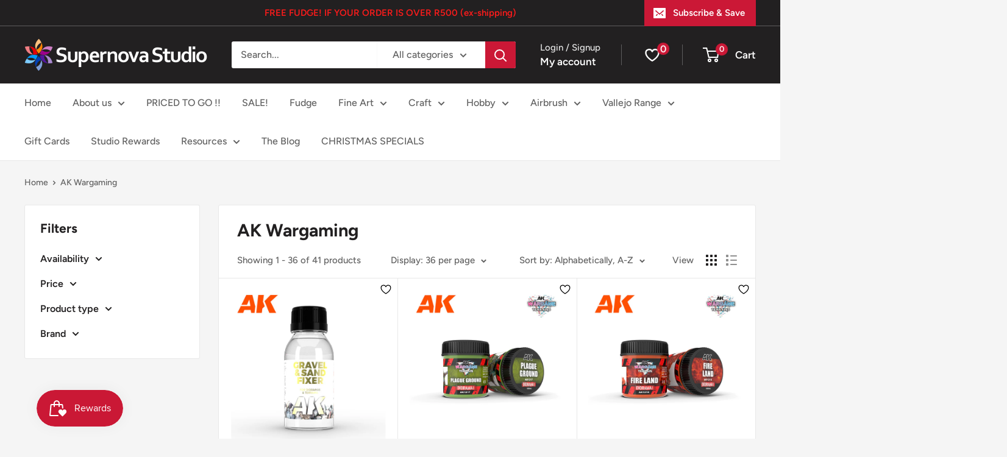

--- FILE ---
content_type: text/html; charset=utf-8
request_url: https://supernovastudio.durban/collections/ak-wargaming
body_size: 54061
content:
<!doctype html>

<html class="no-js" lang="en">
  <head>
    <meta charset="utf-8">
    <meta name="viewport" content="width=device-width, initial-scale=1.0, height=device-height, minimum-scale=1.0, maximum-scale=1.0">
    <meta name="theme-color" content="#cb1836">

    <title>AK Wargaming</title><link rel="canonical" href="https://supernovastudio.durban/collections/ak-wargaming"><link rel="shortcut icon" href="//supernovastudio.durban/cdn/shop/files/Screen_Shot_2018-06-22_at_17.16.29_96x96.png?v=1613536259" type="image/png"><link rel="preload" as="style" href="//supernovastudio.durban/cdn/shop/t/20/assets/theme.css?v=110302182236057362991762410974">
    <link rel="preload" as="script" href="//supernovastudio.durban/cdn/shop/t/20/assets/theme.js?v=170368068074691321451762407175">
    <link rel="preconnect" href="https://cdn.shopify.com">
    <link rel="preconnect" href="https://fonts.shopifycdn.com">
    <link rel="dns-prefetch" href="https://productreviews.shopifycdn.com">
    <link rel="dns-prefetch" href="https://ajax.googleapis.com">
    <link rel="dns-prefetch" href="https://maps.googleapis.com">
    <link rel="dns-prefetch" href="https://maps.gstatic.com">

    <meta property="og:type" content="website">
  <meta property="og:title" content="AK Wargaming">
  <meta property="og:image" content="http://supernovastudio.durban/cdn/shop/files/AK118-1.jpg?v=1686748349">
  <meta property="og:image:secure_url" content="https://supernovastudio.durban/cdn/shop/files/AK118-1.jpg?v=1686748349">
  <meta property="og:image:width" content="850">
  <meta property="og:image:height" content="850"><meta property="og:url" content="https://supernovastudio.durban/collections/ak-wargaming">
<meta property="og:site_name" content="Supernova Studio"><meta name="twitter:card" content="summary"><meta name="twitter:title" content="AK Wargaming">
  <meta name="twitter:description" content="">
  <meta name="twitter:image" content="https://supernovastudio.durban/cdn/shop/files/AK118-1_600x600_crop_center.jpg?v=1686748349">
    <link rel="preload" href="//supernovastudio.durban/cdn/fonts/figtree/figtree_n7.2fd9bfe01586148e644724096c9d75e8c7a90e55.woff2" as="font" type="font/woff2" crossorigin><link rel="preload" href="//supernovastudio.durban/cdn/fonts/figtree/figtree_n5.3b6b7df38aa5986536945796e1f947445832047c.woff2" as="font" type="font/woff2" crossorigin><style>
  @font-face {
  font-family: Figtree;
  font-weight: 700;
  font-style: normal;
  font-display: swap;
  src: url("//supernovastudio.durban/cdn/fonts/figtree/figtree_n7.2fd9bfe01586148e644724096c9d75e8c7a90e55.woff2") format("woff2"),
       url("//supernovastudio.durban/cdn/fonts/figtree/figtree_n7.ea05de92d862f9594794ab281c4c3a67501ef5fc.woff") format("woff");
}

  @font-face {
  font-family: Figtree;
  font-weight: 500;
  font-style: normal;
  font-display: swap;
  src: url("//supernovastudio.durban/cdn/fonts/figtree/figtree_n5.3b6b7df38aa5986536945796e1f947445832047c.woff2") format("woff2"),
       url("//supernovastudio.durban/cdn/fonts/figtree/figtree_n5.f26bf6dcae278b0ed902605f6605fa3338e81dab.woff") format("woff");
}

@font-face {
  font-family: Figtree;
  font-weight: 600;
  font-style: normal;
  font-display: swap;
  src: url("//supernovastudio.durban/cdn/fonts/figtree/figtree_n6.9d1ea52bb49a0a86cfd1b0383d00f83d3fcc14de.woff2") format("woff2"),
       url("//supernovastudio.durban/cdn/fonts/figtree/figtree_n6.f0fcdea525a0e47b2ae4ab645832a8e8a96d31d3.woff") format("woff");
}

@font-face {
  font-family: Figtree;
  font-weight: 700;
  font-style: italic;
  font-display: swap;
  src: url("//supernovastudio.durban/cdn/fonts/figtree/figtree_i7.06add7096a6f2ab742e09ec7e498115904eda1fe.woff2") format("woff2"),
       url("//supernovastudio.durban/cdn/fonts/figtree/figtree_i7.ee584b5fcaccdbb5518c0228158941f8df81b101.woff") format("woff");
}


  @font-face {
  font-family: Figtree;
  font-weight: 700;
  font-style: normal;
  font-display: swap;
  src: url("//supernovastudio.durban/cdn/fonts/figtree/figtree_n7.2fd9bfe01586148e644724096c9d75e8c7a90e55.woff2") format("woff2"),
       url("//supernovastudio.durban/cdn/fonts/figtree/figtree_n7.ea05de92d862f9594794ab281c4c3a67501ef5fc.woff") format("woff");
}

  @font-face {
  font-family: Figtree;
  font-weight: 500;
  font-style: italic;
  font-display: swap;
  src: url("//supernovastudio.durban/cdn/fonts/figtree/figtree_i5.969396f679a62854cf82dbf67acc5721e41351f0.woff2") format("woff2"),
       url("//supernovastudio.durban/cdn/fonts/figtree/figtree_i5.93bc1cad6c73ca9815f9777c49176dfc9d2890dd.woff") format("woff");
}

  @font-face {
  font-family: Figtree;
  font-weight: 700;
  font-style: italic;
  font-display: swap;
  src: url("//supernovastudio.durban/cdn/fonts/figtree/figtree_i7.06add7096a6f2ab742e09ec7e498115904eda1fe.woff2") format("woff2"),
       url("//supernovastudio.durban/cdn/fonts/figtree/figtree_i7.ee584b5fcaccdbb5518c0228158941f8df81b101.woff") format("woff");
}


  :root {
    --default-text-font-size : 15px;
    --base-text-font-size    : 16px;
    --heading-font-family    : Figtree, sans-serif;
    --heading-font-weight    : 700;
    --heading-font-style     : normal;
    --text-font-family       : Figtree, sans-serif;
    --text-font-weight       : 500;
    --text-font-style        : normal;
    --text-font-bolder-weight: 600;
    --text-link-decoration   : underline;

    --text-color               : #616161;
    --text-color-rgb           : 97, 97, 97;
    --heading-color            : #222021;
    --border-color             : #e8e8e8;
    --border-color-rgb         : 232, 232, 232;
    --form-border-color        : #dbdbdb;
    --accent-color             : #cb1836;
    --accent-color-rgb         : 203, 24, 54;
    --link-color               : #cb1836;
    --link-color-hover         : #871024;
    --background               : #f5f5f5;
    --secondary-background     : #ffffff;
    --secondary-background-rgb : 255, 255, 255;
    --accent-background        : rgba(203, 24, 54, 0.08);

    --input-background: #ffffff;

    --error-color       : #cf0e0e;
    --error-background  : rgba(207, 14, 14, 0.07);
    --success-color     : #1c7b36;
    --success-background: rgba(28, 123, 54, 0.11);

    --primary-button-background      : #cb1836;
    --primary-button-background-rgb  : 203, 24, 54;
    --primary-button-text-color      : #ffffff;
    --secondary-button-background    : #222021;
    --secondary-button-background-rgb: 34, 32, 33;
    --secondary-button-text-color    : #ffffff;

    --header-background      : #222021;
    --header-text-color      : #ffffff;
    --header-light-text-color: #e8e8e8;
    --header-border-color    : rgba(232, 232, 232, 0.3);
    --header-accent-color    : #cb1836;

    --footer-background-color:    #222021;
    --footer-heading-text-color:  #ffffff;
    --footer-body-text-color:     #ffffff;
    --footer-body-text-color-rgb: 255, 255, 255;
    --footer-accent-color:        #cb1836;
    --footer-accent-color-rgb:    203, 24, 54;
    --footer-border:              none;
    
    --flickity-arrow-color: #b5b5b5;--product-on-sale-accent           : #cf0e0e;
    --product-on-sale-accent-rgb       : 207, 14, 14;
    --product-on-sale-color            : #ffffff;
    --product-in-stock-color           : #1c7b36;
    --product-low-stock-color          : #cf0e0e;
    --product-sold-out-color           : #8a9297;
    --product-custom-label-1-background: #3f6ab1;
    --product-custom-label-1-color     : #ffffff;
    --product-custom-label-2-background: #8a44ae;
    --product-custom-label-2-color     : #ffffff;
    --product-review-star-color        : #ffbd00;

    --mobile-container-gutter : 20px;
    --desktop-container-gutter: 40px;

    /* Shopify related variables */
    --payment-terms-background-color: #f5f5f5;
  }
</style>

<script>
  // IE11 does not have support for CSS variables, so we have to polyfill them
  if (!(((window || {}).CSS || {}).supports && window.CSS.supports('(--a: 0)'))) {
    const script = document.createElement('script');
    script.type = 'text/javascript';
    script.src = 'https://cdn.jsdelivr.net/npm/css-vars-ponyfill@2';
    script.onload = function() {
      cssVars({});
    };

    document.getElementsByTagName('head')[0].appendChild(script);
  }
</script>


    <script>window.performance && window.performance.mark && window.performance.mark('shopify.content_for_header.start');</script><meta name="facebook-domain-verification" content="z61t988sph3zbh3snzj75r0l4tm1l6">
<meta name="facebook-domain-verification" content="t29hgpfwb2d6nd7sf7ml1547jx2nud">
<meta name="google-site-verification" content="1yNiNLRKp2wq3H8xvttsBZTrpOFlANo30OyAXBiSKa0">
<meta id="shopify-digital-wallet" name="shopify-digital-wallet" content="/6602326134/digital_wallets/dialog">
<link rel="alternate" type="application/atom+xml" title="Feed" href="/collections/ak-wargaming.atom" />
<link rel="next" href="/collections/ak-wargaming?page=2">
<link rel="alternate" type="application/json+oembed" href="https://supernovastudio.durban/collections/ak-wargaming.oembed">
<script async="async" src="/checkouts/internal/preloads.js?locale=en-ZA"></script>
<script id="shopify-features" type="application/json">{"accessToken":"9d3bcfd1a23c81424b0bf483e8d90073","betas":["rich-media-storefront-analytics"],"domain":"supernovastudio.durban","predictiveSearch":true,"shopId":6602326134,"locale":"en"}</script>
<script>var Shopify = Shopify || {};
Shopify.shop = "supernova-studio.myshopify.com";
Shopify.locale = "en";
Shopify.currency = {"active":"ZAR","rate":"1.0"};
Shopify.country = "ZA";
Shopify.theme = {"name":"Updated copy of Warehouse October 2023","id":123557970038,"schema_name":"Warehouse","schema_version":"4.4.1","theme_store_id":871,"role":"main"};
Shopify.theme.handle = "null";
Shopify.theme.style = {"id":null,"handle":null};
Shopify.cdnHost = "supernovastudio.durban/cdn";
Shopify.routes = Shopify.routes || {};
Shopify.routes.root = "/";</script>
<script type="module">!function(o){(o.Shopify=o.Shopify||{}).modules=!0}(window);</script>
<script>!function(o){function n(){var o=[];function n(){o.push(Array.prototype.slice.apply(arguments))}return n.q=o,n}var t=o.Shopify=o.Shopify||{};t.loadFeatures=n(),t.autoloadFeatures=n()}(window);</script>
<script id="shop-js-analytics" type="application/json">{"pageType":"collection"}</script>
<script defer="defer" async type="module" src="//supernovastudio.durban/cdn/shopifycloud/shop-js/modules/v2/client.init-shop-cart-sync_BdyHc3Nr.en.esm.js"></script>
<script defer="defer" async type="module" src="//supernovastudio.durban/cdn/shopifycloud/shop-js/modules/v2/chunk.common_Daul8nwZ.esm.js"></script>
<script type="module">
  await import("//supernovastudio.durban/cdn/shopifycloud/shop-js/modules/v2/client.init-shop-cart-sync_BdyHc3Nr.en.esm.js");
await import("//supernovastudio.durban/cdn/shopifycloud/shop-js/modules/v2/chunk.common_Daul8nwZ.esm.js");

  window.Shopify.SignInWithShop?.initShopCartSync?.({"fedCMEnabled":true,"windoidEnabled":true});

</script>
<script id="__st">var __st={"a":6602326134,"offset":7200,"reqid":"638021e1-45be-46b1-a169-efb786359d63-1769007466","pageurl":"supernovastudio.durban\/collections\/ak-wargaming","u":"c9d2bc2ff6b9","p":"collection","rtyp":"collection","rid":289046626422};</script>
<script>window.ShopifyPaypalV4VisibilityTracking = true;</script>
<script id="captcha-bootstrap">!function(){'use strict';const t='contact',e='account',n='new_comment',o=[[t,t],['blogs',n],['comments',n],[t,'customer']],c=[[e,'customer_login'],[e,'guest_login'],[e,'recover_customer_password'],[e,'create_customer']],r=t=>t.map((([t,e])=>`form[action*='/${t}']:not([data-nocaptcha='true']) input[name='form_type'][value='${e}']`)).join(','),a=t=>()=>t?[...document.querySelectorAll(t)].map((t=>t.form)):[];function s(){const t=[...o],e=r(t);return a(e)}const i='password',u='form_key',d=['recaptcha-v3-token','g-recaptcha-response','h-captcha-response',i],f=()=>{try{return window.sessionStorage}catch{return}},m='__shopify_v',_=t=>t.elements[u];function p(t,e,n=!1){try{const o=window.sessionStorage,c=JSON.parse(o.getItem(e)),{data:r}=function(t){const{data:e,action:n}=t;return t[m]||n?{data:e,action:n}:{data:t,action:n}}(c);for(const[e,n]of Object.entries(r))t.elements[e]&&(t.elements[e].value=n);n&&o.removeItem(e)}catch(o){console.error('form repopulation failed',{error:o})}}const l='form_type',E='cptcha';function T(t){t.dataset[E]=!0}const w=window,h=w.document,L='Shopify',v='ce_forms',y='captcha';let A=!1;((t,e)=>{const n=(g='f06e6c50-85a8-45c8-87d0-21a2b65856fe',I='https://cdn.shopify.com/shopifycloud/storefront-forms-hcaptcha/ce_storefront_forms_captcha_hcaptcha.v1.5.2.iife.js',D={infoText:'Protected by hCaptcha',privacyText:'Privacy',termsText:'Terms'},(t,e,n)=>{const o=w[L][v],c=o.bindForm;if(c)return c(t,g,e,D).then(n);var r;o.q.push([[t,g,e,D],n]),r=I,A||(h.body.append(Object.assign(h.createElement('script'),{id:'captcha-provider',async:!0,src:r})),A=!0)});var g,I,D;w[L]=w[L]||{},w[L][v]=w[L][v]||{},w[L][v].q=[],w[L][y]=w[L][y]||{},w[L][y].protect=function(t,e){n(t,void 0,e),T(t)},Object.freeze(w[L][y]),function(t,e,n,w,h,L){const[v,y,A,g]=function(t,e,n){const i=e?o:[],u=t?c:[],d=[...i,...u],f=r(d),m=r(i),_=r(d.filter((([t,e])=>n.includes(e))));return[a(f),a(m),a(_),s()]}(w,h,L),I=t=>{const e=t.target;return e instanceof HTMLFormElement?e:e&&e.form},D=t=>v().includes(t);t.addEventListener('submit',(t=>{const e=I(t);if(!e)return;const n=D(e)&&!e.dataset.hcaptchaBound&&!e.dataset.recaptchaBound,o=_(e),c=g().includes(e)&&(!o||!o.value);(n||c)&&t.preventDefault(),c&&!n&&(function(t){try{if(!f())return;!function(t){const e=f();if(!e)return;const n=_(t);if(!n)return;const o=n.value;o&&e.removeItem(o)}(t);const e=Array.from(Array(32),(()=>Math.random().toString(36)[2])).join('');!function(t,e){_(t)||t.append(Object.assign(document.createElement('input'),{type:'hidden',name:u})),t.elements[u].value=e}(t,e),function(t,e){const n=f();if(!n)return;const o=[...t.querySelectorAll(`input[type='${i}']`)].map((({name:t})=>t)),c=[...d,...o],r={};for(const[a,s]of new FormData(t).entries())c.includes(a)||(r[a]=s);n.setItem(e,JSON.stringify({[m]:1,action:t.action,data:r}))}(t,e)}catch(e){console.error('failed to persist form',e)}}(e),e.submit())}));const S=(t,e)=>{t&&!t.dataset[E]&&(n(t,e.some((e=>e===t))),T(t))};for(const o of['focusin','change'])t.addEventListener(o,(t=>{const e=I(t);D(e)&&S(e,y())}));const B=e.get('form_key'),M=e.get(l),P=B&&M;t.addEventListener('DOMContentLoaded',(()=>{const t=y();if(P)for(const e of t)e.elements[l].value===M&&p(e,B);[...new Set([...A(),...v().filter((t=>'true'===t.dataset.shopifyCaptcha))])].forEach((e=>S(e,t)))}))}(h,new URLSearchParams(w.location.search),n,t,e,['guest_login'])})(!0,!0)}();</script>
<script integrity="sha256-4kQ18oKyAcykRKYeNunJcIwy7WH5gtpwJnB7kiuLZ1E=" data-source-attribution="shopify.loadfeatures" defer="defer" src="//supernovastudio.durban/cdn/shopifycloud/storefront/assets/storefront/load_feature-a0a9edcb.js" crossorigin="anonymous"></script>
<script data-source-attribution="shopify.dynamic_checkout.dynamic.init">var Shopify=Shopify||{};Shopify.PaymentButton=Shopify.PaymentButton||{isStorefrontPortableWallets:!0,init:function(){window.Shopify.PaymentButton.init=function(){};var t=document.createElement("script");t.src="https://supernovastudio.durban/cdn/shopifycloud/portable-wallets/latest/portable-wallets.en.js",t.type="module",document.head.appendChild(t)}};
</script>
<script data-source-attribution="shopify.dynamic_checkout.buyer_consent">
  function portableWalletsHideBuyerConsent(e){var t=document.getElementById("shopify-buyer-consent"),n=document.getElementById("shopify-subscription-policy-button");t&&n&&(t.classList.add("hidden"),t.setAttribute("aria-hidden","true"),n.removeEventListener("click",e))}function portableWalletsShowBuyerConsent(e){var t=document.getElementById("shopify-buyer-consent"),n=document.getElementById("shopify-subscription-policy-button");t&&n&&(t.classList.remove("hidden"),t.removeAttribute("aria-hidden"),n.addEventListener("click",e))}window.Shopify?.PaymentButton&&(window.Shopify.PaymentButton.hideBuyerConsent=portableWalletsHideBuyerConsent,window.Shopify.PaymentButton.showBuyerConsent=portableWalletsShowBuyerConsent);
</script>
<script data-source-attribution="shopify.dynamic_checkout.cart.bootstrap">document.addEventListener("DOMContentLoaded",(function(){function t(){return document.querySelector("shopify-accelerated-checkout-cart, shopify-accelerated-checkout")}if(t())Shopify.PaymentButton.init();else{new MutationObserver((function(e,n){t()&&(Shopify.PaymentButton.init(),n.disconnect())})).observe(document.body,{childList:!0,subtree:!0})}}));
</script>

<script>window.performance && window.performance.mark && window.performance.mark('shopify.content_for_header.end');</script>

    <link rel="stylesheet" href="//supernovastudio.durban/cdn/shop/t/20/assets/theme.css?v=110302182236057362991762410974">

    


  <script type="application/ld+json">
  {
    "@context": "https://schema.org",
    "@type": "BreadcrumbList",
  "itemListElement": [{
      "@type": "ListItem",
      "position": 1,
      "name": "Home",
      "item": "https://supernovastudio.durban"
    },{
          "@type": "ListItem",
          "position": 2,
          "name": "AK Wargaming",
          "item": "https://supernovastudio.durban/collections/ak-wargaming"
        }]
  }
  </script>



    <script>
      // This allows to expose several variables to the global scope, to be used in scripts
      window.theme = {
        pageType: "collection",
        cartCount: 0,
        moneyFormat: "R {{amount}}",
        moneyWithCurrencyFormat: "R {{amount}} ZAR",
        currencyCodeEnabled: false,
        showDiscount: true,
        discountMode: "saving",
        cartType: "drawer"
      };

      window.routes = {
        rootUrl: "\/",
        rootUrlWithoutSlash: '',
        cartUrl: "\/cart",
        cartAddUrl: "\/cart\/add",
        cartChangeUrl: "\/cart\/change",
        searchUrl: "\/search",
        productRecommendationsUrl: "\/recommendations\/products"
      };

      window.languages = {
        productRegularPrice: "Regular price",
        productSalePrice: "Sale price",
        collectionOnSaleLabel: "Save {{savings}}",
        productFormUnavailable: "Unavailable",
        productFormAddToCart: "Add to cart",
        productFormPreOrder: "Pre-order",
        productFormSoldOut: "Sold out",
        productAdded: "Product has been added to your cart",
        productAddedShort: "Added!",
        shippingEstimatorNoResults: "No shipping could be found for your address.",
        shippingEstimatorOneResult: "There is one shipping rate for your address:",
        shippingEstimatorMultipleResults: "There are {{count}} shipping rates for your address:",
        shippingEstimatorErrors: "There are some errors:"
      };

      document.documentElement.className = document.documentElement.className.replace('no-js', 'js');
    </script><script src="//supernovastudio.durban/cdn/shop/t/20/assets/theme.js?v=170368068074691321451762407175" defer></script>
    <script src="//supernovastudio.durban/cdn/shop/t/20/assets/custom.js?v=102476495355921946141702907860" defer></script><script>
        (function () {
          window.onpageshow = function() {
            // We force re-freshing the cart content onpageshow, as most browsers will serve a cache copy when hitting the
            // back button, which cause staled data
            document.documentElement.dispatchEvent(new CustomEvent('cart:refresh', {
              bubbles: true,
              detail: {scrollToTop: false}
            }));
          };
        })();
      </script><!-- BEGIN app block: shopify://apps/judge-me-reviews/blocks/judgeme_core/61ccd3b1-a9f2-4160-9fe9-4fec8413e5d8 --><!-- Start of Judge.me Core -->






<link rel="dns-prefetch" href="https://cdnwidget.judge.me">
<link rel="dns-prefetch" href="https://cdn.judge.me">
<link rel="dns-prefetch" href="https://cdn1.judge.me">
<link rel="dns-prefetch" href="https://api.judge.me">

<script data-cfasync='false' class='jdgm-settings-script'>window.jdgmSettings={"pagination":5,"disable_web_reviews":false,"badge_no_review_text":"No reviews","badge_n_reviews_text":"{{ n }} review/reviews","badge_star_color":"#ffbd3d","hide_badge_preview_if_no_reviews":true,"badge_hide_text":false,"enforce_center_preview_badge":false,"widget_title":"Customer Reviews","widget_open_form_text":"Write a review","widget_close_form_text":"Cancel review","widget_refresh_page_text":"Refresh page","widget_summary_text":"Based on {{ number_of_reviews }} review/reviews","widget_no_review_text":"Be the first to write a review","widget_name_field_text":"Display name","widget_verified_name_field_text":"Verified Name (public)","widget_name_placeholder_text":"Display name","widget_required_field_error_text":"This field is required.","widget_email_field_text":"Email address","widget_verified_email_field_text":"Verified Email (private, can not be edited)","widget_email_placeholder_text":"Your email address","widget_email_field_error_text":"Please enter a valid email address.","widget_rating_field_text":"Rating","widget_review_title_field_text":"Review Title","widget_review_title_placeholder_text":"Give your review a title","widget_review_body_field_text":"Review content","widget_review_body_placeholder_text":"Start writing here...","widget_pictures_field_text":"Picture/Video (optional)","widget_submit_review_text":"Submit Review","widget_submit_verified_review_text":"Submit Verified Review","widget_submit_success_msg_with_auto_publish":"Thank you! Please refresh the page in a few moments to see your review. You can remove or edit your review by logging into \u003ca href='https://judge.me/login' target='_blank' rel='nofollow noopener'\u003eJudge.me\u003c/a\u003e","widget_submit_success_msg_no_auto_publish":"Thank you! Your review will be published as soon as it is approved by the shop admin. You can remove or edit your review by logging into \u003ca href='https://judge.me/login' target='_blank' rel='nofollow noopener'\u003eJudge.me\u003c/a\u003e","widget_show_default_reviews_out_of_total_text":"Showing {{ n_reviews_shown }} out of {{ n_reviews }} reviews.","widget_show_all_link_text":"Show all","widget_show_less_link_text":"Show less","widget_author_said_text":"{{ reviewer_name }} said:","widget_days_text":"{{ n }} days ago","widget_weeks_text":"{{ n }} week/weeks ago","widget_months_text":"{{ n }} month/months ago","widget_years_text":"{{ n }} year/years ago","widget_yesterday_text":"Yesterday","widget_today_text":"Today","widget_replied_text":"\u003e\u003e {{ shop_name }} replied:","widget_read_more_text":"Read more","widget_reviewer_name_as_initial":"","widget_rating_filter_color":"#fbcd0a","widget_rating_filter_see_all_text":"See all reviews","widget_sorting_most_recent_text":"Most Recent","widget_sorting_highest_rating_text":"Highest Rating","widget_sorting_lowest_rating_text":"Lowest Rating","widget_sorting_with_pictures_text":"Only Pictures","widget_sorting_most_helpful_text":"Most Helpful","widget_open_question_form_text":"Ask a question","widget_reviews_subtab_text":"Reviews","widget_questions_subtab_text":"Questions","widget_question_label_text":"Question","widget_answer_label_text":"Answer","widget_question_placeholder_text":"Write your question here","widget_submit_question_text":"Submit Question","widget_question_submit_success_text":"Thank you for your question! We will notify you once it gets answered.","widget_star_color":"#ffbd3d","verified_badge_text":"Verified","verified_badge_bg_color":"","verified_badge_text_color":"","verified_badge_placement":"left-of-reviewer-name","widget_review_max_height":"","widget_hide_border":false,"widget_social_share":false,"widget_thumb":false,"widget_review_location_show":false,"widget_location_format":"","all_reviews_include_out_of_store_products":true,"all_reviews_out_of_store_text":"(out of store)","all_reviews_pagination":100,"all_reviews_product_name_prefix_text":"about","enable_review_pictures":false,"enable_question_anwser":false,"widget_theme":"default","review_date_format":"mm/dd/yyyy","default_sort_method":"most-recent","widget_product_reviews_subtab_text":"Product Reviews","widget_shop_reviews_subtab_text":"Shop Reviews","widget_other_products_reviews_text":"Reviews for other products","widget_store_reviews_subtab_text":"Store reviews","widget_no_store_reviews_text":"This store hasn't received any reviews yet","widget_web_restriction_product_reviews_text":"This product hasn't received any reviews yet","widget_no_items_text":"No items found","widget_show_more_text":"Show more","widget_write_a_store_review_text":"Write a Store Review","widget_other_languages_heading":"Reviews in Other Languages","widget_translate_review_text":"Translate review to {{ language }}","widget_translating_review_text":"Translating...","widget_show_original_translation_text":"Show original ({{ language }})","widget_translate_review_failed_text":"Review couldn't be translated.","widget_translate_review_retry_text":"Retry","widget_translate_review_try_again_later_text":"Try again later","show_product_url_for_grouped_product":false,"widget_sorting_pictures_first_text":"Pictures First","show_pictures_on_all_rev_page_mobile":false,"show_pictures_on_all_rev_page_desktop":false,"floating_tab_hide_mobile_install_preference":false,"floating_tab_button_name":"★ Reviews","floating_tab_title":"Let customers speak for us","floating_tab_button_color":"","floating_tab_button_background_color":"","floating_tab_url":"","floating_tab_url_enabled":false,"floating_tab_tab_style":"text","all_reviews_text_badge_text":"Customers rate us {{ shop.metafields.judgeme.all_reviews_rating | round: 1 }}/5 based on {{ shop.metafields.judgeme.all_reviews_count }} reviews.","all_reviews_text_badge_text_branded_style":"{{ shop.metafields.judgeme.all_reviews_rating | round: 1 }} out of 5 stars based on {{ shop.metafields.judgeme.all_reviews_count }} reviews","is_all_reviews_text_badge_a_link":false,"show_stars_for_all_reviews_text_badge":false,"all_reviews_text_badge_url":"","all_reviews_text_style":"text","all_reviews_text_color_style":"judgeme_brand_color","all_reviews_text_color":"#108474","all_reviews_text_show_jm_brand":true,"featured_carousel_show_header":true,"featured_carousel_title":"Let customers speak for us","testimonials_carousel_title":"Customers are saying","videos_carousel_title":"Real customer stories","cards_carousel_title":"Customers are saying","featured_carousel_count_text":"from {{ n }} reviews","featured_carousel_add_link_to_all_reviews_page":false,"featured_carousel_url":"","featured_carousel_show_images":true,"featured_carousel_autoslide_interval":5,"featured_carousel_arrows_on_the_sides":false,"featured_carousel_height":250,"featured_carousel_width":80,"featured_carousel_image_size":0,"featured_carousel_image_height":250,"featured_carousel_arrow_color":"#eeeeee","verified_count_badge_style":"vintage","verified_count_badge_orientation":"horizontal","verified_count_badge_color_style":"judgeme_brand_color","verified_count_badge_color":"#108474","is_verified_count_badge_a_link":false,"verified_count_badge_url":"","verified_count_badge_show_jm_brand":true,"widget_rating_preset_default":5,"widget_first_sub_tab":"product-reviews","widget_show_histogram":true,"widget_histogram_use_custom_color":false,"widget_pagination_use_custom_color":false,"widget_star_use_custom_color":true,"widget_verified_badge_use_custom_color":false,"widget_write_review_use_custom_color":false,"picture_reminder_submit_button":"Upload Pictures","enable_review_videos":false,"mute_video_by_default":false,"widget_sorting_videos_first_text":"Videos First","widget_review_pending_text":"Pending","featured_carousel_items_for_large_screen":3,"social_share_options_order":"Facebook,Twitter","remove_microdata_snippet":true,"disable_json_ld":false,"enable_json_ld_products":false,"preview_badge_show_question_text":false,"preview_badge_no_question_text":"No questions","preview_badge_n_question_text":"{{ number_of_questions }} question/questions","qa_badge_show_icon":false,"qa_badge_position":"same-row","remove_judgeme_branding":false,"widget_add_search_bar":false,"widget_search_bar_placeholder":"Search","widget_sorting_verified_only_text":"Verified only","featured_carousel_theme":"default","featured_carousel_show_rating":true,"featured_carousel_show_title":true,"featured_carousel_show_body":true,"featured_carousel_show_date":false,"featured_carousel_show_reviewer":true,"featured_carousel_show_product":false,"featured_carousel_header_background_color":"#108474","featured_carousel_header_text_color":"#ffffff","featured_carousel_name_product_separator":"reviewed","featured_carousel_full_star_background":"#108474","featured_carousel_empty_star_background":"#dadada","featured_carousel_vertical_theme_background":"#f9fafb","featured_carousel_verified_badge_enable":false,"featured_carousel_verified_badge_color":"#108474","featured_carousel_border_style":"round","featured_carousel_review_line_length_limit":3,"featured_carousel_more_reviews_button_text":"Read more reviews","featured_carousel_view_product_button_text":"View product","all_reviews_page_load_reviews_on":"scroll","all_reviews_page_load_more_text":"Load More Reviews","disable_fb_tab_reviews":false,"enable_ajax_cdn_cache":false,"widget_public_name_text":"displayed publicly like","default_reviewer_name":"John Smith","default_reviewer_name_has_non_latin":true,"widget_reviewer_anonymous":"Anonymous","medals_widget_title":"Judge.me Review Medals","medals_widget_background_color":"#f9fafb","medals_widget_position":"footer_all_pages","medals_widget_border_color":"#f9fafb","medals_widget_verified_text_position":"left","medals_widget_use_monochromatic_version":false,"medals_widget_elements_color":"#108474","show_reviewer_avatar":true,"widget_invalid_yt_video_url_error_text":"Not a YouTube video URL","widget_max_length_field_error_text":"Please enter no more than {0} characters.","widget_show_country_flag":false,"widget_show_collected_via_shop_app":true,"widget_verified_by_shop_badge_style":"light","widget_verified_by_shop_text":"Verified by Shop","widget_show_photo_gallery":false,"widget_load_with_code_splitting":true,"widget_ugc_install_preference":false,"widget_ugc_title":"Made by us, Shared by you","widget_ugc_subtitle":"Tag us to see your picture featured in our page","widget_ugc_arrows_color":"#ffffff","widget_ugc_primary_button_text":"Buy Now","widget_ugc_primary_button_background_color":"#108474","widget_ugc_primary_button_text_color":"#ffffff","widget_ugc_primary_button_border_width":"0","widget_ugc_primary_button_border_style":"none","widget_ugc_primary_button_border_color":"#108474","widget_ugc_primary_button_border_radius":"25","widget_ugc_secondary_button_text":"Load More","widget_ugc_secondary_button_background_color":"#ffffff","widget_ugc_secondary_button_text_color":"#108474","widget_ugc_secondary_button_border_width":"2","widget_ugc_secondary_button_border_style":"solid","widget_ugc_secondary_button_border_color":"#108474","widget_ugc_secondary_button_border_radius":"25","widget_ugc_reviews_button_text":"View Reviews","widget_ugc_reviews_button_background_color":"#ffffff","widget_ugc_reviews_button_text_color":"#108474","widget_ugc_reviews_button_border_width":"2","widget_ugc_reviews_button_border_style":"solid","widget_ugc_reviews_button_border_color":"#108474","widget_ugc_reviews_button_border_radius":"25","widget_ugc_reviews_button_link_to":"judgeme-reviews-page","widget_ugc_show_post_date":true,"widget_ugc_max_width":"800","widget_rating_metafield_value_type":true,"widget_primary_color":"#108474","widget_enable_secondary_color":false,"widget_secondary_color":"#edf5f5","widget_summary_average_rating_text":"{{ average_rating }} out of 5","widget_media_grid_title":"Customer photos \u0026 videos","widget_media_grid_see_more_text":"See more","widget_round_style":false,"widget_show_product_medals":true,"widget_verified_by_judgeme_text":"Verified by Judge.me","widget_show_store_medals":true,"widget_verified_by_judgeme_text_in_store_medals":"Verified by Judge.me","widget_media_field_exceed_quantity_message":"Sorry, we can only accept {{ max_media }} for one review.","widget_media_field_exceed_limit_message":"{{ file_name }} is too large, please select a {{ media_type }} less than {{ size_limit }}MB.","widget_review_submitted_text":"Review Submitted!","widget_question_submitted_text":"Question Submitted!","widget_close_form_text_question":"Cancel","widget_write_your_answer_here_text":"Write your answer here","widget_enabled_branded_link":true,"widget_show_collected_by_judgeme":false,"widget_reviewer_name_color":"","widget_write_review_text_color":"","widget_write_review_bg_color":"","widget_collected_by_judgeme_text":"collected by Judge.me","widget_pagination_type":"standard","widget_load_more_text":"Load More","widget_load_more_color":"#108474","widget_full_review_text":"Full Review","widget_read_more_reviews_text":"Read More Reviews","widget_read_questions_text":"Read Questions","widget_questions_and_answers_text":"Questions \u0026 Answers","widget_verified_by_text":"Verified by","widget_verified_text":"Verified","widget_number_of_reviews_text":"{{ number_of_reviews }} reviews","widget_back_button_text":"Back","widget_next_button_text":"Next","widget_custom_forms_filter_button":"Filters","custom_forms_style":"vertical","widget_show_review_information":false,"how_reviews_are_collected":"How reviews are collected?","widget_show_review_keywords":false,"widget_gdpr_statement":"How we use your data: We'll only contact you about the review you left, and only if necessary. By submitting your review, you agree to Judge.me's \u003ca href='https://judge.me/terms' target='_blank' rel='nofollow noopener'\u003eterms\u003c/a\u003e, \u003ca href='https://judge.me/privacy' target='_blank' rel='nofollow noopener'\u003eprivacy\u003c/a\u003e and \u003ca href='https://judge.me/content-policy' target='_blank' rel='nofollow noopener'\u003econtent\u003c/a\u003e policies.","widget_multilingual_sorting_enabled":false,"widget_translate_review_content_enabled":false,"widget_translate_review_content_method":"manual","popup_widget_review_selection":"automatically_with_pictures","popup_widget_round_border_style":true,"popup_widget_show_title":true,"popup_widget_show_body":true,"popup_widget_show_reviewer":false,"popup_widget_show_product":true,"popup_widget_show_pictures":true,"popup_widget_use_review_picture":true,"popup_widget_show_on_home_page":true,"popup_widget_show_on_product_page":true,"popup_widget_show_on_collection_page":true,"popup_widget_show_on_cart_page":true,"popup_widget_position":"bottom_left","popup_widget_first_review_delay":5,"popup_widget_duration":5,"popup_widget_interval":5,"popup_widget_review_count":5,"popup_widget_hide_on_mobile":true,"review_snippet_widget_round_border_style":true,"review_snippet_widget_card_color":"#FFFFFF","review_snippet_widget_slider_arrows_background_color":"#FFFFFF","review_snippet_widget_slider_arrows_color":"#000000","review_snippet_widget_star_color":"#108474","show_product_variant":false,"all_reviews_product_variant_label_text":"Variant: ","widget_show_verified_branding":false,"widget_ai_summary_title":"Customers say","widget_ai_summary_disclaimer":"AI-powered review summary based on recent customer reviews","widget_show_ai_summary":false,"widget_show_ai_summary_bg":false,"widget_show_review_title_input":true,"redirect_reviewers_invited_via_email":"review_widget","request_store_review_after_product_review":false,"request_review_other_products_in_order":false,"review_form_color_scheme":"default","review_form_corner_style":"square","review_form_star_color":{},"review_form_text_color":"#333333","review_form_background_color":"#ffffff","review_form_field_background_color":"#fafafa","review_form_button_color":{},"review_form_button_text_color":"#ffffff","review_form_modal_overlay_color":"#000000","review_content_screen_title_text":"How would you rate this product?","review_content_introduction_text":"We would love it if you would share a bit about your experience.","store_review_form_title_text":"How would you rate this store?","store_review_form_introduction_text":"We would love it if you would share a bit about your experience.","show_review_guidance_text":true,"one_star_review_guidance_text":"Poor","five_star_review_guidance_text":"Great","customer_information_screen_title_text":"About you","customer_information_introduction_text":"Please tell us more about you.","custom_questions_screen_title_text":"Your experience in more detail","custom_questions_introduction_text":"Here are a few questions to help us understand more about your experience.","review_submitted_screen_title_text":"Thanks for your review!","review_submitted_screen_thank_you_text":"We are processing it and it will appear on the store soon.","review_submitted_screen_email_verification_text":"Please confirm your email by clicking the link we just sent you. This helps us keep reviews authentic.","review_submitted_request_store_review_text":"Would you like to share your experience of shopping with us?","review_submitted_review_other_products_text":"Would you like to review these products?","store_review_screen_title_text":"Would you like to share your experience of shopping with us?","store_review_introduction_text":"We value your feedback and use it to improve. Please share any thoughts or suggestions you have.","reviewer_media_screen_title_picture_text":"Share a picture","reviewer_media_introduction_picture_text":"Upload a photo to support your review.","reviewer_media_screen_title_video_text":"Share a video","reviewer_media_introduction_video_text":"Upload a video to support your review.","reviewer_media_screen_title_picture_or_video_text":"Share a picture or video","reviewer_media_introduction_picture_or_video_text":"Upload a photo or video to support your review.","reviewer_media_youtube_url_text":"Paste your Youtube URL here","advanced_settings_next_step_button_text":"Next","advanced_settings_close_review_button_text":"Close","modal_write_review_flow":false,"write_review_flow_required_text":"Required","write_review_flow_privacy_message_text":"We respect your privacy.","write_review_flow_anonymous_text":"Post review as anonymous","write_review_flow_visibility_text":"This won't be visible to other customers.","write_review_flow_multiple_selection_help_text":"Select as many as you like","write_review_flow_single_selection_help_text":"Select one option","write_review_flow_required_field_error_text":"This field is required","write_review_flow_invalid_email_error_text":"Please enter a valid email address","write_review_flow_max_length_error_text":"Max. {{ max_length }} characters.","write_review_flow_media_upload_text":"\u003cb\u003eClick to upload\u003c/b\u003e or drag and drop","write_review_flow_gdpr_statement":"We'll only contact you about your review if necessary. By submitting your review, you agree to our \u003ca href='https://judge.me/terms' target='_blank' rel='nofollow noopener'\u003eterms and conditions\u003c/a\u003e and \u003ca href='https://judge.me/privacy' target='_blank' rel='nofollow noopener'\u003eprivacy policy\u003c/a\u003e.","rating_only_reviews_enabled":false,"show_negative_reviews_help_screen":false,"new_review_flow_help_screen_rating_threshold":3,"negative_review_resolution_screen_title_text":"Tell us more","negative_review_resolution_text":"Your experience matters to us. If there were issues with your purchase, we're here to help. Feel free to reach out to us, we'd love the opportunity to make things right.","negative_review_resolution_button_text":"Contact us","negative_review_resolution_proceed_with_review_text":"Leave a review","negative_review_resolution_subject":"Issue with purchase from {{ shop_name }}.{{ order_name }}","preview_badge_collection_page_install_status":false,"widget_review_custom_css":"","preview_badge_custom_css":"","preview_badge_stars_count":"5-stars","featured_carousel_custom_css":"","floating_tab_custom_css":"","all_reviews_widget_custom_css":"","medals_widget_custom_css":"","verified_badge_custom_css":"","all_reviews_text_custom_css":"","transparency_badges_collected_via_store_invite":false,"transparency_badges_from_another_provider":false,"transparency_badges_collected_from_store_visitor":false,"transparency_badges_collected_by_verified_review_provider":false,"transparency_badges_earned_reward":false,"transparency_badges_collected_via_store_invite_text":"Review collected via store invitation","transparency_badges_from_another_provider_text":"Review collected from another provider","transparency_badges_collected_from_store_visitor_text":"Review collected from a store visitor","transparency_badges_written_in_google_text":"Review written in Google","transparency_badges_written_in_etsy_text":"Review written in Etsy","transparency_badges_written_in_shop_app_text":"Review written in Shop App","transparency_badges_earned_reward_text":"Review earned a reward for future purchase","product_review_widget_per_page":10,"widget_store_review_label_text":"Review about the store","checkout_comment_extension_title_on_product_page":"Customer Comments","checkout_comment_extension_num_latest_comment_show":5,"checkout_comment_extension_format":"name_and_timestamp","checkout_comment_customer_name":"last_initial","checkout_comment_comment_notification":true,"preview_badge_collection_page_install_preference":true,"preview_badge_home_page_install_preference":true,"preview_badge_product_page_install_preference":true,"review_widget_install_preference":"","review_carousel_install_preference":false,"floating_reviews_tab_install_preference":"none","verified_reviews_count_badge_install_preference":false,"all_reviews_text_install_preference":false,"review_widget_best_location":true,"judgeme_medals_install_preference":false,"review_widget_revamp_enabled":false,"review_widget_qna_enabled":false,"review_widget_header_theme":"minimal","review_widget_widget_title_enabled":true,"review_widget_header_text_size":"medium","review_widget_header_text_weight":"regular","review_widget_average_rating_style":"compact","review_widget_bar_chart_enabled":true,"review_widget_bar_chart_type":"numbers","review_widget_bar_chart_style":"standard","review_widget_expanded_media_gallery_enabled":false,"review_widget_reviews_section_theme":"standard","review_widget_image_style":"thumbnails","review_widget_review_image_ratio":"square","review_widget_stars_size":"medium","review_widget_verified_badge":"standard_text","review_widget_review_title_text_size":"medium","review_widget_review_text_size":"medium","review_widget_review_text_length":"medium","review_widget_number_of_columns_desktop":3,"review_widget_carousel_transition_speed":5,"review_widget_custom_questions_answers_display":"always","review_widget_button_text_color":"#FFFFFF","review_widget_text_color":"#000000","review_widget_lighter_text_color":"#7B7B7B","review_widget_corner_styling":"soft","review_widget_review_word_singular":"review","review_widget_review_word_plural":"reviews","review_widget_voting_label":"Helpful?","review_widget_shop_reply_label":"Reply from {{ shop_name }}:","review_widget_filters_title":"Filters","qna_widget_question_word_singular":"Question","qna_widget_question_word_plural":"Questions","qna_widget_answer_reply_label":"Answer from {{ answerer_name }}:","qna_content_screen_title_text":"Ask a question about this product","qna_widget_question_required_field_error_text":"Please enter your question.","qna_widget_flow_gdpr_statement":"We'll only contact you about your question if necessary. By submitting your question, you agree to our \u003ca href='https://judge.me/terms' target='_blank' rel='nofollow noopener'\u003eterms and conditions\u003c/a\u003e and \u003ca href='https://judge.me/privacy' target='_blank' rel='nofollow noopener'\u003eprivacy policy\u003c/a\u003e.","qna_widget_question_submitted_text":"Thanks for your question!","qna_widget_close_form_text_question":"Close","qna_widget_question_submit_success_text":"We’ll notify you by email when your question is answered.","all_reviews_widget_v2025_enabled":false,"all_reviews_widget_v2025_header_theme":"default","all_reviews_widget_v2025_widget_title_enabled":true,"all_reviews_widget_v2025_header_text_size":"medium","all_reviews_widget_v2025_header_text_weight":"regular","all_reviews_widget_v2025_average_rating_style":"compact","all_reviews_widget_v2025_bar_chart_enabled":true,"all_reviews_widget_v2025_bar_chart_type":"numbers","all_reviews_widget_v2025_bar_chart_style":"standard","all_reviews_widget_v2025_expanded_media_gallery_enabled":false,"all_reviews_widget_v2025_show_store_medals":true,"all_reviews_widget_v2025_show_photo_gallery":true,"all_reviews_widget_v2025_show_review_keywords":false,"all_reviews_widget_v2025_show_ai_summary":false,"all_reviews_widget_v2025_show_ai_summary_bg":false,"all_reviews_widget_v2025_add_search_bar":false,"all_reviews_widget_v2025_default_sort_method":"most-recent","all_reviews_widget_v2025_reviews_per_page":10,"all_reviews_widget_v2025_reviews_section_theme":"default","all_reviews_widget_v2025_image_style":"thumbnails","all_reviews_widget_v2025_review_image_ratio":"square","all_reviews_widget_v2025_stars_size":"medium","all_reviews_widget_v2025_verified_badge":"bold_badge","all_reviews_widget_v2025_review_title_text_size":"medium","all_reviews_widget_v2025_review_text_size":"medium","all_reviews_widget_v2025_review_text_length":"medium","all_reviews_widget_v2025_number_of_columns_desktop":3,"all_reviews_widget_v2025_carousel_transition_speed":5,"all_reviews_widget_v2025_custom_questions_answers_display":"always","all_reviews_widget_v2025_show_product_variant":false,"all_reviews_widget_v2025_show_reviewer_avatar":true,"all_reviews_widget_v2025_reviewer_name_as_initial":"","all_reviews_widget_v2025_review_location_show":false,"all_reviews_widget_v2025_location_format":"","all_reviews_widget_v2025_show_country_flag":false,"all_reviews_widget_v2025_verified_by_shop_badge_style":"light","all_reviews_widget_v2025_social_share":false,"all_reviews_widget_v2025_social_share_options_order":"Facebook,Twitter,LinkedIn,Pinterest","all_reviews_widget_v2025_pagination_type":"standard","all_reviews_widget_v2025_button_text_color":"#FFFFFF","all_reviews_widget_v2025_text_color":"#000000","all_reviews_widget_v2025_lighter_text_color":"#7B7B7B","all_reviews_widget_v2025_corner_styling":"soft","all_reviews_widget_v2025_title":"Customer reviews","all_reviews_widget_v2025_ai_summary_title":"Customers say about this store","all_reviews_widget_v2025_no_review_text":"Be the first to write a review","platform":"shopify","branding_url":"https://app.judge.me/reviews/stores/supernovastudio.durban","branding_text":"Powered by Judge.me","locale":"en","reply_name":"Supernova Studio","widget_version":"2.1","footer":true,"autopublish":true,"review_dates":true,"enable_custom_form":false,"shop_use_review_site":true,"shop_locale":"en","enable_multi_locales_translations":true,"show_review_title_input":true,"review_verification_email_status":"always","can_be_branded":true,"reply_name_text":"Supernova Studio"};</script> <style class='jdgm-settings-style'>.jdgm-xx{left:0}:not(.jdgm-prev-badge__stars)>.jdgm-star{color:#ffbd3d}.jdgm-histogram .jdgm-star.jdgm-star{color:#ffbd3d}.jdgm-preview-badge .jdgm-star.jdgm-star{color:#ffbd3d}.jdgm-histogram .jdgm-histogram__bar-content{background:#fbcd0a}.jdgm-histogram .jdgm-histogram__bar:after{background:#fbcd0a}.jdgm-prev-badge[data-average-rating='0.00']{display:none !important}.jdgm-author-all-initials{display:none !important}.jdgm-author-last-initial{display:none !important}.jdgm-rev-widg__title{visibility:hidden}.jdgm-rev-widg__summary-text{visibility:hidden}.jdgm-prev-badge__text{visibility:hidden}.jdgm-rev__replier:before{content:'Supernova Studio'}.jdgm-rev__prod-link-prefix:before{content:'about'}.jdgm-rev__variant-label:before{content:'Variant: '}.jdgm-rev__out-of-store-text:before{content:'(out of store)'}@media only screen and (min-width: 768px){.jdgm-rev__pics .jdgm-rev_all-rev-page-picture-separator,.jdgm-rev__pics .jdgm-rev__product-picture{display:none}}@media only screen and (max-width: 768px){.jdgm-rev__pics .jdgm-rev_all-rev-page-picture-separator,.jdgm-rev__pics .jdgm-rev__product-picture{display:none}}.jdgm-verified-count-badget[data-from-snippet="true"]{display:none !important}.jdgm-carousel-wrapper[data-from-snippet="true"]{display:none !important}.jdgm-all-reviews-text[data-from-snippet="true"]{display:none !important}.jdgm-medals-section[data-from-snippet="true"]{display:none !important}.jdgm-ugc-media-wrapper[data-from-snippet="true"]{display:none !important}.jdgm-rev__transparency-badge[data-badge-type="review_collected_via_store_invitation"]{display:none !important}.jdgm-rev__transparency-badge[data-badge-type="review_collected_from_another_provider"]{display:none !important}.jdgm-rev__transparency-badge[data-badge-type="review_collected_from_store_visitor"]{display:none !important}.jdgm-rev__transparency-badge[data-badge-type="review_written_in_etsy"]{display:none !important}.jdgm-rev__transparency-badge[data-badge-type="review_written_in_google_business"]{display:none !important}.jdgm-rev__transparency-badge[data-badge-type="review_written_in_shop_app"]{display:none !important}.jdgm-rev__transparency-badge[data-badge-type="review_earned_for_future_purchase"]{display:none !important}
</style> <style class='jdgm-settings-style'></style>

  
  
  
  <style class='jdgm-miracle-styles'>
  @-webkit-keyframes jdgm-spin{0%{-webkit-transform:rotate(0deg);-ms-transform:rotate(0deg);transform:rotate(0deg)}100%{-webkit-transform:rotate(359deg);-ms-transform:rotate(359deg);transform:rotate(359deg)}}@keyframes jdgm-spin{0%{-webkit-transform:rotate(0deg);-ms-transform:rotate(0deg);transform:rotate(0deg)}100%{-webkit-transform:rotate(359deg);-ms-transform:rotate(359deg);transform:rotate(359deg)}}@font-face{font-family:'JudgemeStar';src:url("[data-uri]") format("woff");font-weight:normal;font-style:normal}.jdgm-star{font-family:'JudgemeStar';display:inline !important;text-decoration:none !important;padding:0 4px 0 0 !important;margin:0 !important;font-weight:bold;opacity:1;-webkit-font-smoothing:antialiased;-moz-osx-font-smoothing:grayscale}.jdgm-star:hover{opacity:1}.jdgm-star:last-of-type{padding:0 !important}.jdgm-star.jdgm--on:before{content:"\e000"}.jdgm-star.jdgm--off:before{content:"\e001"}.jdgm-star.jdgm--half:before{content:"\e002"}.jdgm-widget *{margin:0;line-height:1.4;-webkit-box-sizing:border-box;-moz-box-sizing:border-box;box-sizing:border-box;-webkit-overflow-scrolling:touch}.jdgm-hidden{display:none !important;visibility:hidden !important}.jdgm-temp-hidden{display:none}.jdgm-spinner{width:40px;height:40px;margin:auto;border-radius:50%;border-top:2px solid #eee;border-right:2px solid #eee;border-bottom:2px solid #eee;border-left:2px solid #ccc;-webkit-animation:jdgm-spin 0.8s infinite linear;animation:jdgm-spin 0.8s infinite linear}.jdgm-prev-badge{display:block !important}

</style>


  
  
   


<script data-cfasync='false' class='jdgm-script'>
!function(e){window.jdgm=window.jdgm||{},jdgm.CDN_HOST="https://cdnwidget.judge.me/",jdgm.CDN_HOST_ALT="https://cdn2.judge.me/cdn/widget_frontend/",jdgm.API_HOST="https://api.judge.me/",jdgm.CDN_BASE_URL="https://cdn.shopify.com/extensions/019be10e-8917-753e-9d17-a5c36849bd56/judgeme-extensions-302/assets/",
jdgm.docReady=function(d){(e.attachEvent?"complete"===e.readyState:"loading"!==e.readyState)?
setTimeout(d,0):e.addEventListener("DOMContentLoaded",d)},jdgm.loadCSS=function(d,t,o,a){
!o&&jdgm.loadCSS.requestedUrls.indexOf(d)>=0||(jdgm.loadCSS.requestedUrls.push(d),
(a=e.createElement("link")).rel="stylesheet",a.class="jdgm-stylesheet",a.media="nope!",
a.href=d,a.onload=function(){this.media="all",t&&setTimeout(t)},e.body.appendChild(a))},
jdgm.loadCSS.requestedUrls=[],jdgm.loadJS=function(e,d){var t=new XMLHttpRequest;
t.onreadystatechange=function(){4===t.readyState&&(Function(t.response)(),d&&d(t.response))},
t.open("GET",e),t.onerror=function(){if(e.indexOf(jdgm.CDN_HOST)===0&&jdgm.CDN_HOST_ALT!==jdgm.CDN_HOST){var f=e.replace(jdgm.CDN_HOST,jdgm.CDN_HOST_ALT);jdgm.loadJS(f,d)}},t.send()},jdgm.docReady((function(){(window.jdgmLoadCSS||e.querySelectorAll(
".jdgm-widget, .jdgm-all-reviews-page").length>0)&&(jdgmSettings.widget_load_with_code_splitting?
parseFloat(jdgmSettings.widget_version)>=3?jdgm.loadCSS(jdgm.CDN_HOST+"widget_v3/base.css"):
jdgm.loadCSS(jdgm.CDN_HOST+"widget/base.css"):jdgm.loadCSS(jdgm.CDN_HOST+"shopify_v2.css"),
jdgm.loadJS(jdgm.CDN_HOST+"loa"+"der.js"))}))}(document);
</script>
<noscript><link rel="stylesheet" type="text/css" media="all" href="https://cdnwidget.judge.me/shopify_v2.css"></noscript>

<!-- BEGIN app snippet: theme_fix_tags --><script>
  (function() {
    var jdgmThemeFixes = null;
    if (!jdgmThemeFixes) return;
    var thisThemeFix = jdgmThemeFixes[Shopify.theme.id];
    if (!thisThemeFix) return;

    if (thisThemeFix.html) {
      document.addEventListener("DOMContentLoaded", function() {
        var htmlDiv = document.createElement('div');
        htmlDiv.classList.add('jdgm-theme-fix-html');
        htmlDiv.innerHTML = thisThemeFix.html;
        document.body.append(htmlDiv);
      });
    };

    if (thisThemeFix.css) {
      var styleTag = document.createElement('style');
      styleTag.classList.add('jdgm-theme-fix-style');
      styleTag.innerHTML = thisThemeFix.css;
      document.head.append(styleTag);
    };

    if (thisThemeFix.js) {
      var scriptTag = document.createElement('script');
      scriptTag.classList.add('jdgm-theme-fix-script');
      scriptTag.innerHTML = thisThemeFix.js;
      document.head.append(scriptTag);
    };
  })();
</script>
<!-- END app snippet -->
<!-- End of Judge.me Core -->



<!-- END app block --><!-- BEGIN app block: shopify://apps/quicky/blocks/quickBanner/3421d53e-fb02-449c-a9ef-daf28f28450a --><!-- BEGIN app snippet: vendors --><script defer src="https://cdn.shopify.com/extensions/019ba22d-bc00-7cab-ba6b-d16d0d4e0ee3/starter-kit-125/assets/vendors.js"></script>
<!-- END app snippet -->
<link rel="preconnect" href="https://static.devit.software" crossorigin>
<script>
  (() => {
    const url = new URL("https://cdn.shopify.com/extensions/019ba22d-bc00-7cab-ba6b-d16d0d4e0ee3/starter-kit-125/assets/@");
    window.qb_public_path = `${url.origin}${url.pathname.replace('@', '')}`
  })()
</script>

<script>
  const __globalAbTest = `{}`;
</script>
<div id="qb-extension-root">
  
  

  
  
  

  
  
</div>
<!-- END app block --><script src="https://cdn.shopify.com/extensions/019be10e-8917-753e-9d17-a5c36849bd56/judgeme-extensions-302/assets/loader.js" type="text/javascript" defer="defer"></script>
<script src="https://cdn.shopify.com/extensions/019b8d54-2388-79d8-becc-d32a3afe2c7a/omnisend-50/assets/omnisend-in-shop.js" type="text/javascript" defer="defer"></script>
<script src="https://cdn.shopify.com/extensions/019bdd7a-c110-7969-8f1c-937dfc03ea8a/smile-io-272/assets/smile-loader.js" type="text/javascript" defer="defer"></script>
<link href="https://monorail-edge.shopifysvc.com" rel="dns-prefetch">
<script>(function(){if ("sendBeacon" in navigator && "performance" in window) {try {var session_token_from_headers = performance.getEntriesByType('navigation')[0].serverTiming.find(x => x.name == '_s').description;} catch {var session_token_from_headers = undefined;}var session_cookie_matches = document.cookie.match(/_shopify_s=([^;]*)/);var session_token_from_cookie = session_cookie_matches && session_cookie_matches.length === 2 ? session_cookie_matches[1] : "";var session_token = session_token_from_headers || session_token_from_cookie || "";function handle_abandonment_event(e) {var entries = performance.getEntries().filter(function(entry) {return /monorail-edge.shopifysvc.com/.test(entry.name);});if (!window.abandonment_tracked && entries.length === 0) {window.abandonment_tracked = true;var currentMs = Date.now();var navigation_start = performance.timing.navigationStart;var payload = {shop_id: 6602326134,url: window.location.href,navigation_start,duration: currentMs - navigation_start,session_token,page_type: "collection"};window.navigator.sendBeacon("https://monorail-edge.shopifysvc.com/v1/produce", JSON.stringify({schema_id: "online_store_buyer_site_abandonment/1.1",payload: payload,metadata: {event_created_at_ms: currentMs,event_sent_at_ms: currentMs}}));}}window.addEventListener('pagehide', handle_abandonment_event);}}());</script>
<script id="web-pixels-manager-setup">(function e(e,d,r,n,o){if(void 0===o&&(o={}),!Boolean(null===(a=null===(i=window.Shopify)||void 0===i?void 0:i.analytics)||void 0===a?void 0:a.replayQueue)){var i,a;window.Shopify=window.Shopify||{};var t=window.Shopify;t.analytics=t.analytics||{};var s=t.analytics;s.replayQueue=[],s.publish=function(e,d,r){return s.replayQueue.push([e,d,r]),!0};try{self.performance.mark("wpm:start")}catch(e){}var l=function(){var e={modern:/Edge?\/(1{2}[4-9]|1[2-9]\d|[2-9]\d{2}|\d{4,})\.\d+(\.\d+|)|Firefox\/(1{2}[4-9]|1[2-9]\d|[2-9]\d{2}|\d{4,})\.\d+(\.\d+|)|Chrom(ium|e)\/(9{2}|\d{3,})\.\d+(\.\d+|)|(Maci|X1{2}).+ Version\/(15\.\d+|(1[6-9]|[2-9]\d|\d{3,})\.\d+)([,.]\d+|)( \(\w+\)|)( Mobile\/\w+|) Safari\/|Chrome.+OPR\/(9{2}|\d{3,})\.\d+\.\d+|(CPU[ +]OS|iPhone[ +]OS|CPU[ +]iPhone|CPU IPhone OS|CPU iPad OS)[ +]+(15[._]\d+|(1[6-9]|[2-9]\d|\d{3,})[._]\d+)([._]\d+|)|Android:?[ /-](13[3-9]|1[4-9]\d|[2-9]\d{2}|\d{4,})(\.\d+|)(\.\d+|)|Android.+Firefox\/(13[5-9]|1[4-9]\d|[2-9]\d{2}|\d{4,})\.\d+(\.\d+|)|Android.+Chrom(ium|e)\/(13[3-9]|1[4-9]\d|[2-9]\d{2}|\d{4,})\.\d+(\.\d+|)|SamsungBrowser\/([2-9]\d|\d{3,})\.\d+/,legacy:/Edge?\/(1[6-9]|[2-9]\d|\d{3,})\.\d+(\.\d+|)|Firefox\/(5[4-9]|[6-9]\d|\d{3,})\.\d+(\.\d+|)|Chrom(ium|e)\/(5[1-9]|[6-9]\d|\d{3,})\.\d+(\.\d+|)([\d.]+$|.*Safari\/(?![\d.]+ Edge\/[\d.]+$))|(Maci|X1{2}).+ Version\/(10\.\d+|(1[1-9]|[2-9]\d|\d{3,})\.\d+)([,.]\d+|)( \(\w+\)|)( Mobile\/\w+|) Safari\/|Chrome.+OPR\/(3[89]|[4-9]\d|\d{3,})\.\d+\.\d+|(CPU[ +]OS|iPhone[ +]OS|CPU[ +]iPhone|CPU IPhone OS|CPU iPad OS)[ +]+(10[._]\d+|(1[1-9]|[2-9]\d|\d{3,})[._]\d+)([._]\d+|)|Android:?[ /-](13[3-9]|1[4-9]\d|[2-9]\d{2}|\d{4,})(\.\d+|)(\.\d+|)|Mobile Safari.+OPR\/([89]\d|\d{3,})\.\d+\.\d+|Android.+Firefox\/(13[5-9]|1[4-9]\d|[2-9]\d{2}|\d{4,})\.\d+(\.\d+|)|Android.+Chrom(ium|e)\/(13[3-9]|1[4-9]\d|[2-9]\d{2}|\d{4,})\.\d+(\.\d+|)|Android.+(UC? ?Browser|UCWEB|U3)[ /]?(15\.([5-9]|\d{2,})|(1[6-9]|[2-9]\d|\d{3,})\.\d+)\.\d+|SamsungBrowser\/(5\.\d+|([6-9]|\d{2,})\.\d+)|Android.+MQ{2}Browser\/(14(\.(9|\d{2,})|)|(1[5-9]|[2-9]\d|\d{3,})(\.\d+|))(\.\d+|)|K[Aa][Ii]OS\/(3\.\d+|([4-9]|\d{2,})\.\d+)(\.\d+|)/},d=e.modern,r=e.legacy,n=navigator.userAgent;return n.match(d)?"modern":n.match(r)?"legacy":"unknown"}(),u="modern"===l?"modern":"legacy",c=(null!=n?n:{modern:"",legacy:""})[u],f=function(e){return[e.baseUrl,"/wpm","/b",e.hashVersion,"modern"===e.buildTarget?"m":"l",".js"].join("")}({baseUrl:d,hashVersion:r,buildTarget:u}),m=function(e){var d=e.version,r=e.bundleTarget,n=e.surface,o=e.pageUrl,i=e.monorailEndpoint;return{emit:function(e){var a=e.status,t=e.errorMsg,s=(new Date).getTime(),l=JSON.stringify({metadata:{event_sent_at_ms:s},events:[{schema_id:"web_pixels_manager_load/3.1",payload:{version:d,bundle_target:r,page_url:o,status:a,surface:n,error_msg:t},metadata:{event_created_at_ms:s}}]});if(!i)return console&&console.warn&&console.warn("[Web Pixels Manager] No Monorail endpoint provided, skipping logging."),!1;try{return self.navigator.sendBeacon.bind(self.navigator)(i,l)}catch(e){}var u=new XMLHttpRequest;try{return u.open("POST",i,!0),u.setRequestHeader("Content-Type","text/plain"),u.send(l),!0}catch(e){return console&&console.warn&&console.warn("[Web Pixels Manager] Got an unhandled error while logging to Monorail."),!1}}}}({version:r,bundleTarget:l,surface:e.surface,pageUrl:self.location.href,monorailEndpoint:e.monorailEndpoint});try{o.browserTarget=l,function(e){var d=e.src,r=e.async,n=void 0===r||r,o=e.onload,i=e.onerror,a=e.sri,t=e.scriptDataAttributes,s=void 0===t?{}:t,l=document.createElement("script"),u=document.querySelector("head"),c=document.querySelector("body");if(l.async=n,l.src=d,a&&(l.integrity=a,l.crossOrigin="anonymous"),s)for(var f in s)if(Object.prototype.hasOwnProperty.call(s,f))try{l.dataset[f]=s[f]}catch(e){}if(o&&l.addEventListener("load",o),i&&l.addEventListener("error",i),u)u.appendChild(l);else{if(!c)throw new Error("Did not find a head or body element to append the script");c.appendChild(l)}}({src:f,async:!0,onload:function(){if(!function(){var e,d;return Boolean(null===(d=null===(e=window.Shopify)||void 0===e?void 0:e.analytics)||void 0===d?void 0:d.initialized)}()){var d=window.webPixelsManager.init(e)||void 0;if(d){var r=window.Shopify.analytics;r.replayQueue.forEach((function(e){var r=e[0],n=e[1],o=e[2];d.publishCustomEvent(r,n,o)})),r.replayQueue=[],r.publish=d.publishCustomEvent,r.visitor=d.visitor,r.initialized=!0}}},onerror:function(){return m.emit({status:"failed",errorMsg:"".concat(f," has failed to load")})},sri:function(e){var d=/^sha384-[A-Za-z0-9+/=]+$/;return"string"==typeof e&&d.test(e)}(c)?c:"",scriptDataAttributes:o}),m.emit({status:"loading"})}catch(e){m.emit({status:"failed",errorMsg:(null==e?void 0:e.message)||"Unknown error"})}}})({shopId: 6602326134,storefrontBaseUrl: "https://supernovastudio.durban",extensionsBaseUrl: "https://extensions.shopifycdn.com/cdn/shopifycloud/web-pixels-manager",monorailEndpoint: "https://monorail-edge.shopifysvc.com/unstable/produce_batch",surface: "storefront-renderer",enabledBetaFlags: ["2dca8a86"],webPixelsConfigList: [{"id":"805732470","configuration":"{\"webPixelName\":\"Judge.me\"}","eventPayloadVersion":"v1","runtimeContext":"STRICT","scriptVersion":"34ad157958823915625854214640f0bf","type":"APP","apiClientId":683015,"privacyPurposes":["ANALYTICS"],"dataSharingAdjustments":{"protectedCustomerApprovalScopes":["read_customer_email","read_customer_name","read_customer_personal_data","read_customer_phone"]}},{"id":"575897718","configuration":"{\"config\":\"{\\\"pixel_id\\\":\\\"G-FH15XY1Y7Y\\\",\\\"google_tag_ids\\\":[\\\"G-FH15XY1Y7Y\\\",\\\"AW-16921089670\\\",\\\"GT-TBV9WBNW\\\"],\\\"target_country\\\":\\\"ZA\\\",\\\"gtag_events\\\":[{\\\"type\\\":\\\"begin_checkout\\\",\\\"action_label\\\":[\\\"G-FH15XY1Y7Y\\\",\\\"AW-16921089670\\\/_TaoCIia1KkaEIatzYQ_\\\"]},{\\\"type\\\":\\\"search\\\",\\\"action_label\\\":[\\\"G-FH15XY1Y7Y\\\",\\\"AW-16921089670\\\/ETrVCJSa1KkaEIatzYQ_\\\"]},{\\\"type\\\":\\\"view_item\\\",\\\"action_label\\\":[\\\"G-FH15XY1Y7Y\\\",\\\"AW-16921089670\\\/qyuXCJGa1KkaEIatzYQ_\\\",\\\"MC-VZHXKVDQRF\\\"]},{\\\"type\\\":\\\"purchase\\\",\\\"action_label\\\":[\\\"G-FH15XY1Y7Y\\\",\\\"AW-16921089670\\\/AN_wCI2Z1KkaEIatzYQ_\\\",\\\"MC-VZHXKVDQRF\\\"]},{\\\"type\\\":\\\"page_view\\\",\\\"action_label\\\":[\\\"G-FH15XY1Y7Y\\\",\\\"AW-16921089670\\\/YKJuCI6a1KkaEIatzYQ_\\\",\\\"MC-VZHXKVDQRF\\\"]},{\\\"type\\\":\\\"add_payment_info\\\",\\\"action_label\\\":[\\\"G-FH15XY1Y7Y\\\",\\\"AW-16921089670\\\/Kt2YCJea1KkaEIatzYQ_\\\"]},{\\\"type\\\":\\\"add_to_cart\\\",\\\"action_label\\\":[\\\"G-FH15XY1Y7Y\\\",\\\"AW-16921089670\\\/9CmSCIua1KkaEIatzYQ_\\\"]}],\\\"enable_monitoring_mode\\\":false}\"}","eventPayloadVersion":"v1","runtimeContext":"OPEN","scriptVersion":"b2a88bafab3e21179ed38636efcd8a93","type":"APP","apiClientId":1780363,"privacyPurposes":[],"dataSharingAdjustments":{"protectedCustomerApprovalScopes":["read_customer_address","read_customer_email","read_customer_name","read_customer_personal_data","read_customer_phone"]}},{"id":"140705910","configuration":"{\"pixel_id\":\"224735422371956\",\"pixel_type\":\"facebook_pixel\",\"metaapp_system_user_token\":\"-\"}","eventPayloadVersion":"v1","runtimeContext":"OPEN","scriptVersion":"ca16bc87fe92b6042fbaa3acc2fbdaa6","type":"APP","apiClientId":2329312,"privacyPurposes":["ANALYTICS","MARKETING","SALE_OF_DATA"],"dataSharingAdjustments":{"protectedCustomerApprovalScopes":["read_customer_address","read_customer_email","read_customer_name","read_customer_personal_data","read_customer_phone"]}},{"id":"shopify-app-pixel","configuration":"{}","eventPayloadVersion":"v1","runtimeContext":"STRICT","scriptVersion":"0450","apiClientId":"shopify-pixel","type":"APP","privacyPurposes":["ANALYTICS","MARKETING"]},{"id":"shopify-custom-pixel","eventPayloadVersion":"v1","runtimeContext":"LAX","scriptVersion":"0450","apiClientId":"shopify-pixel","type":"CUSTOM","privacyPurposes":["ANALYTICS","MARKETING"]}],isMerchantRequest: false,initData: {"shop":{"name":"Supernova Studio","paymentSettings":{"currencyCode":"ZAR"},"myshopifyDomain":"supernova-studio.myshopify.com","countryCode":"ZA","storefrontUrl":"https:\/\/supernovastudio.durban"},"customer":null,"cart":null,"checkout":null,"productVariants":[],"purchasingCompany":null},},"https://supernovastudio.durban/cdn","fcfee988w5aeb613cpc8e4bc33m6693e112",{"modern":"","legacy":""},{"shopId":"6602326134","storefrontBaseUrl":"https:\/\/supernovastudio.durban","extensionBaseUrl":"https:\/\/extensions.shopifycdn.com\/cdn\/shopifycloud\/web-pixels-manager","surface":"storefront-renderer","enabledBetaFlags":"[\"2dca8a86\"]","isMerchantRequest":"false","hashVersion":"fcfee988w5aeb613cpc8e4bc33m6693e112","publish":"custom","events":"[[\"page_viewed\",{}],[\"collection_viewed\",{\"collection\":{\"id\":\"289046626422\",\"title\":\"AK Wargaming\",\"productVariants\":[{\"price\":{\"amount\":159.95,\"currencyCode\":\"ZAR\"},\"product\":{\"title\":\"AK118 - Gravel and Sand fixer - 100ml\",\"vendor\":\"AK\",\"id\":\"6873523650678\",\"untranslatedTitle\":\"AK118 - Gravel and Sand fixer - 100ml\",\"url\":\"\/products\/ak118-gravel-and-sand-fixer-100ml\",\"type\":\"Adhesive\"},\"id\":\"40082644402294\",\"image\":{\"src\":\"\/\/supernovastudio.durban\/cdn\/shop\/files\/AK118-1.jpg?v=1686748349\"},\"sku\":\"AK118\",\"title\":\"Default Title\",\"untranslatedTitle\":\"Default Title\"},{\"price\":{\"amount\":179.95,\"currencyCode\":\"ZAR\"},\"product\":{\"title\":\"AK1217 - Plague Ground - 100ml\",\"vendor\":\"AK\",\"id\":\"6873493373046\",\"untranslatedTitle\":\"AK1217 - Plague Ground - 100ml\",\"url\":\"\/products\/ak1217-plague-ground-100ml\",\"type\":\"Diorama Accessories\"},\"id\":\"40082535219318\",\"image\":{\"src\":\"\/\/supernovastudio.durban\/cdn\/shop\/files\/AK1217.jpg?v=1686734870\"},\"sku\":\"AK1217\",\"title\":\"Default Title\",\"untranslatedTitle\":\"Default Title\"},{\"price\":{\"amount\":179.95,\"currencyCode\":\"ZAR\"},\"product\":{\"title\":\"AK1218 - Fire Land - 100ml\",\"vendor\":\"AK\",\"id\":\"6873494225014\",\"untranslatedTitle\":\"AK1218 - Fire Land - 100ml\",\"url\":\"\/products\/ak1218-fire-land-100ml\",\"type\":\"Diorama Accessories\"},\"id\":\"40082535579766\",\"image\":{\"src\":\"\/\/supernovastudio.durban\/cdn\/shop\/files\/AK1218.jpg?v=1686735146\"},\"sku\":\"AK1218\",\"title\":\"Default Title\",\"untranslatedTitle\":\"Default Title\"},{\"price\":{\"amount\":179.95,\"currencyCode\":\"ZAR\"},\"product\":{\"title\":\"AK1219 - Shadow Soil - 100ml\",\"vendor\":\"AK\",\"id\":\"6873495044214\",\"untranslatedTitle\":\"AK1219 - Shadow Soil - 100ml\",\"url\":\"\/products\/ak1219-shadow-soil-100ml\",\"type\":\"Diorama Accessories\"},\"id\":\"40082536726646\",\"image\":{\"src\":\"\/\/supernovastudio.durban\/cdn\/shop\/files\/AK1219.jpg?v=1686735442\"},\"sku\":\"AK1219\",\"title\":\"Default Title\",\"untranslatedTitle\":\"Default Title\"},{\"price\":{\"amount\":179.95,\"currencyCode\":\"ZAR\"},\"product\":{\"title\":\"AK1220 - Daemon Earth - 100ml\",\"vendor\":\"AK\",\"id\":\"6873495634038\",\"untranslatedTitle\":\"AK1220 - Daemon Earth - 100ml\",\"url\":\"\/products\/ak1220-daemon-earth-100ml\",\"type\":\"Diorama Accessories\"},\"id\":\"40082536890486\",\"image\":{\"src\":\"\/\/supernovastudio.durban\/cdn\/shop\/files\/AK1220.jpg?v=1686735746\"},\"sku\":\"AK1220\",\"title\":\"Default Title\",\"untranslatedTitle\":\"Default Title\"},{\"price\":{\"amount\":179.95,\"currencyCode\":\"ZAR\"},\"product\":{\"title\":\"AK1221 - Sunrise Blaze - 100ml\",\"vendor\":\"AK\",\"id\":\"6873496092790\",\"untranslatedTitle\":\"AK1221 - Sunrise Blaze - 100ml\",\"url\":\"\/products\/ak1221-sunrise-blaze-100ml\",\"type\":\"Diorama Accessories\"},\"id\":\"40082537054326\",\"image\":{\"src\":\"\/\/supernovastudio.durban\/cdn\/shop\/files\/AK1221.jpg?v=1686736081\"},\"sku\":\"AK1221\",\"title\":\"Default Title\",\"untranslatedTitle\":\"Default Title\"},{\"price\":{\"amount\":179.95,\"currencyCode\":\"ZAR\"},\"product\":{\"title\":\"AK1222 - Turquoise Mine - 100ml\",\"vendor\":\"AK\",\"id\":\"6873496682614\",\"untranslatedTitle\":\"AK1222 - Turquoise Mine - 100ml\",\"url\":\"\/products\/ak1222-turquoise-mine-100ml\",\"type\":\"Diorama Accessories\"},\"id\":\"40082537676918\",\"image\":{\"src\":\"\/\/supernovastudio.durban\/cdn\/shop\/files\/AK1222.jpg?v=1686736382\"},\"sku\":\"AK1222\",\"title\":\"Default Title\",\"untranslatedTitle\":\"Default Title\"},{\"price\":{\"amount\":179.95,\"currencyCode\":\"ZAR\"},\"product\":{\"title\":\"AK1223 - Emerald Sphere - 100ml\",\"vendor\":\"AK\",\"id\":\"6873497108598\",\"untranslatedTitle\":\"AK1223 - Emerald Sphere - 100ml\",\"url\":\"\/products\/ak1223-emerald-sphere-100ml\",\"type\":\"Diorama Accessories\"},\"id\":\"40082537742454\",\"image\":{\"src\":\"\/\/supernovastudio.durban\/cdn\/shop\/files\/AK1223.jpg?v=1686736754\"},\"sku\":\"AK1223\",\"title\":\"Default Title\",\"untranslatedTitle\":\"Default Title\"},{\"price\":{\"amount\":179.95,\"currencyCode\":\"ZAR\"},\"product\":{\"title\":\"AK1224 - Lunar Desert - 100ml\",\"vendor\":\"AK\",\"id\":\"6873498976374\",\"untranslatedTitle\":\"AK1224 - Lunar Desert - 100ml\",\"url\":\"\/products\/ak1224-lunar-desert-100ml\",\"type\":\"Diorama Accessories\"},\"id\":\"40082541346934\",\"image\":{\"src\":\"\/\/supernovastudio.durban\/cdn\/shop\/files\/AK1224.jpg?v=1686737637\"},\"sku\":\"AK1224\",\"title\":\"Default Title\",\"untranslatedTitle\":\"Default Title\"},{\"price\":{\"amount\":179.95,\"currencyCode\":\"ZAR\"},\"product\":{\"title\":\"AK1225 - Dark Earth - 100ml\",\"vendor\":\"AK\",\"id\":\"6873500188790\",\"untranslatedTitle\":\"AK1225 - Dark Earth - 100ml\",\"url\":\"\/products\/ak1225-dark-earth-100ml\",\"type\":\"Diorama Accessories\"},\"id\":\"40082543575158\",\"image\":{\"src\":\"\/\/supernovastudio.durban\/cdn\/shop\/files\/AK1225.jpg?v=1686737887\"},\"sku\":\"AK1225\",\"title\":\"Default Title\",\"untranslatedTitle\":\"Default Title\"},{\"price\":{\"amount\":179.95,\"currencyCode\":\"ZAR\"},\"product\":{\"title\":\"AK1226 - Muddy Ground - 100ml\",\"vendor\":\"AK\",\"id\":\"6873500614774\",\"untranslatedTitle\":\"AK1226 - Muddy Ground - 100ml\",\"url\":\"\/products\/ak1226-muddy-ground-100ml\",\"type\":\"Diorama Accessories\"},\"id\":\"40082543902838\",\"image\":{\"src\":\"\/\/supernovastudio.durban\/cdn\/shop\/files\/AK1226.jpg?v=1686738165\"},\"sku\":\"AK1226\",\"title\":\"Default Title\",\"untranslatedTitle\":\"Default Title\"},{\"price\":{\"amount\":179.95,\"currencyCode\":\"ZAR\"},\"product\":{\"title\":\"AK1227 - Snow - 100ml\",\"vendor\":\"AK\",\"id\":\"6873501499510\",\"untranslatedTitle\":\"AK1227 - Snow - 100ml\",\"url\":\"\/products\/ak1227-snow-100ml\",\"type\":\"Diorama Accessories\"},\"id\":\"40082545999990\",\"image\":{\"src\":\"\/\/supernovastudio.durban\/cdn\/shop\/files\/AK1227.jpg?v=1686738821\"},\"sku\":\"AK1227\",\"title\":\"Default Title\",\"untranslatedTitle\":\"Default Title\"},{\"price\":{\"amount\":179.95,\"currencyCode\":\"ZAR\"},\"product\":{\"title\":\"AK1228 - Asphalt - 100ml\",\"vendor\":\"AK\",\"id\":\"6873503301750\",\"untranslatedTitle\":\"AK1228 - Asphalt - 100ml\",\"url\":\"\/products\/ak1228-asphalt-100ml\",\"type\":\"Diorama Accessories\"},\"id\":\"40082591350902\",\"image\":{\"src\":\"\/\/supernovastudio.durban\/cdn\/shop\/files\/AK1228.jpg?v=1686739638\"},\"sku\":\"AK1228\",\"title\":\"Default Title\",\"untranslatedTitle\":\"Default Title\"},{\"price\":{\"amount\":179.95,\"currencyCode\":\"ZAR\"},\"product\":{\"title\":\"AK1229 - Concrete - 100ml\",\"vendor\":\"AK\",\"id\":\"6873508741238\",\"untranslatedTitle\":\"AK1229 - Concrete - 100ml\",\"url\":\"\/products\/ak1229-concrete-100ml\",\"type\":\"Diorama Accessories\"},\"id\":\"40082607112310\",\"image\":{\"src\":\"\/\/supernovastudio.durban\/cdn\/shop\/files\/AK1229.jpg?v=1686741716\"},\"sku\":\"AK1229\",\"title\":\"Default Title\",\"untranslatedTitle\":\"Default Title\"},{\"price\":{\"amount\":179.95,\"currencyCode\":\"ZAR\"},\"product\":{\"title\":\"AK1230 - Wet Ground - 100ml\",\"vendor\":\"AK\",\"id\":\"6873514967158\",\"untranslatedTitle\":\"AK1230 - Wet Ground - 100ml\",\"url\":\"\/products\/ak1230-wet-ground-100ml\",\"type\":\"Diorama Accessories\"},\"id\":\"40082619465846\",\"image\":{\"src\":\"\/\/supernovastudio.durban\/cdn\/shop\/files\/AK1230.jpg?v=1686745175\"},\"sku\":\"AK1230\",\"title\":\"Default Title\",\"untranslatedTitle\":\"Default Title\"},{\"price\":{\"amount\":179.95,\"currencyCode\":\"ZAR\"},\"product\":{\"title\":\"AK1231 - Dry Ground - 100ml\",\"vendor\":\"AK\",\"id\":\"6873515851894\",\"untranslatedTitle\":\"AK1231 - Dry Ground - 100ml\",\"url\":\"\/products\/ak1231-dry-ground-100ml\",\"type\":\"Diorama Accessories\"},\"id\":\"40082620022902\",\"image\":{\"src\":\"\/\/supernovastudio.durban\/cdn\/shop\/files\/AK1231.jpg?v=1686745386\"},\"sku\":\"AK1231\",\"title\":\"Default Title\",\"untranslatedTitle\":\"Default Title\"},{\"price\":{\"amount\":179.95,\"currencyCode\":\"ZAR\"},\"product\":{\"title\":\"AK1232 - Bloody Land - 100ml\",\"vendor\":\"AK\",\"id\":\"6873516245110\",\"untranslatedTitle\":\"AK1232 - Bloody Land - 100ml\",\"url\":\"\/products\/ak1232-bloody-land-100ml\",\"type\":\"Diorama Accessories\"},\"id\":\"40082620973174\",\"image\":{\"src\":\"\/\/supernovastudio.durban\/cdn\/shop\/files\/AK1232.jpg?v=1686745577\"},\"sku\":\"AK1232\",\"title\":\"Default Title\",\"untranslatedTitle\":\"Default Title\"},{\"price\":{\"amount\":179.95,\"currencyCode\":\"ZAR\"},\"product\":{\"title\":\"AK1233 - Sorcery Ground - 100ml\",\"vendor\":\"AK\",\"id\":\"6873516605558\",\"untranslatedTitle\":\"AK1233 - Sorcery Ground - 100ml\",\"url\":\"\/products\/ak1233-sorcery-ground-100ml\",\"type\":\"Diorama Accessories\"},\"id\":\"40082622840950\",\"image\":{\"src\":\"\/\/supernovastudio.durban\/cdn\/shop\/files\/AK1233.jpg?v=1686746769\"},\"sku\":\"AK1233\",\"title\":\"Default Title\",\"untranslatedTitle\":\"Default Title\"},{\"price\":{\"amount\":179.95,\"currencyCode\":\"ZAR\"},\"product\":{\"title\":\"AK1234 - Volcanic Earth - 100ml\",\"vendor\":\"AK\",\"id\":\"6873519784054\",\"untranslatedTitle\":\"AK1234 - Volcanic Earth - 100ml\",\"url\":\"\/products\/ak1234-volcanic-earth-100ml\",\"type\":\"Diorama Accessories\"},\"id\":\"40082636013686\",\"image\":{\"src\":\"\/\/supernovastudio.durban\/cdn\/shop\/files\/AK1234.jpg?v=1686747404\"},\"sku\":\"AK1234\",\"title\":\"Default Title\",\"untranslatedTitle\":\"Default Title\"},{\"price\":{\"amount\":119.95,\"currencyCode\":\"ZAR\"},\"product\":{\"title\":\"AK1236 - Green Fluor - 35ml\",\"vendor\":\"AK\",\"id\":\"6873838878838\",\"untranslatedTitle\":\"AK1236 - Green Fluor - 35ml\",\"url\":\"\/products\/ak1236-green-fluor-35ml\",\"type\":\"Liquid Pigment\"},\"id\":\"40083341738102\",\"image\":{\"src\":\"\/\/supernovastudio.durban\/cdn\/shop\/files\/AK1236.jpg?v=1686818826\"},\"sku\":\"AK1236\",\"title\":\"Default Title\",\"untranslatedTitle\":\"Default Title\"},{\"price\":{\"amount\":119.95,\"currencyCode\":\"ZAR\"},\"product\":{\"title\":\"AK1237 - Yellow Fluor - 35ml\",\"vendor\":\"AK\",\"id\":\"6873839534198\",\"untranslatedTitle\":\"AK1237 - Yellow Fluor - 35ml\",\"url\":\"\/products\/ak1237-yellow-fluor-35ml\",\"type\":\"Liquid Pigment\"},\"id\":\"40083342229622\",\"image\":{\"src\":\"\/\/supernovastudio.durban\/cdn\/shop\/files\/AK1237.jpg?v=1686819239\"},\"sku\":\"AK1237\",\"title\":\"Default Title\",\"untranslatedTitle\":\"Default Title\"},{\"price\":{\"amount\":119.95,\"currencyCode\":\"ZAR\"},\"product\":{\"title\":\"AK1238 - Light Orange - 35ml\",\"vendor\":\"AK\",\"id\":\"6873842647158\",\"untranslatedTitle\":\"AK1238 - Light Orange - 35ml\",\"url\":\"\/products\/ak1238-light-orange-35ml\",\"type\":\"Liquid Pigment\"},\"id\":\"40083344294006\",\"image\":{\"src\":\"\/\/supernovastudio.durban\/cdn\/shop\/files\/AK1238.jpg?v=1686820103\"},\"sku\":\"AK1238\",\"title\":\"Default Title\",\"untranslatedTitle\":\"Default Title\"},{\"price\":{\"amount\":119.95,\"currencyCode\":\"ZAR\"},\"product\":{\"title\":\"AK1239 - Orange - 35ml\",\"vendor\":\"AK\",\"id\":\"6873843171446\",\"untranslatedTitle\":\"AK1239 - Orange - 35ml\",\"url\":\"\/products\/ak1239-orange-35ml\",\"type\":\"Liquid Pigment\"},\"id\":\"40083344556150\",\"image\":{\"src\":\"\/\/supernovastudio.durban\/cdn\/shop\/files\/AK1239.jpg?v=1686820331\"},\"sku\":\"AK1239\",\"title\":\"Default Title\",\"untranslatedTitle\":\"Default Title\"},{\"price\":{\"amount\":119.95,\"currencyCode\":\"ZAR\"},\"product\":{\"title\":\"AK1240 - Red Fluor - 35ml\",\"vendor\":\"AK\",\"id\":\"6873843728502\",\"untranslatedTitle\":\"AK1240 - Red Fluor - 35ml\",\"url\":\"\/products\/ak1240-red-fluor-35ml\",\"type\":\"Liquid Pigment\"},\"id\":\"40083344785526\",\"image\":{\"src\":\"\/\/supernovastudio.durban\/cdn\/shop\/files\/AK1240.jpg?v=1686820631\"},\"sku\":\"AK1240\",\"title\":\"Default Title\",\"untranslatedTitle\":\"Default Title\"},{\"price\":{\"amount\":119.95,\"currencyCode\":\"ZAR\"},\"product\":{\"title\":\"AK1241 - Pink Fluor - 35ml\",\"vendor\":\"AK\",\"id\":\"6873844088950\",\"untranslatedTitle\":\"AK1241 - Pink Fluor - 35ml\",\"url\":\"\/products\/ak1241-pink-fluor-35ml\",\"type\":\"Liquid Pigment\"},\"id\":\"40083345014902\",\"image\":{\"src\":\"\/\/supernovastudio.durban\/cdn\/shop\/files\/AK1241.jpg?v=1686820734\"},\"sku\":\"AK1241\",\"title\":\"Default Title\",\"untranslatedTitle\":\"Default Title\"},{\"price\":{\"amount\":119.95,\"currencyCode\":\"ZAR\"},\"product\":{\"title\":\"AK1242 - Purple Fluor - 35ml\",\"vendor\":\"AK\",\"id\":\"6873844908150\",\"untranslatedTitle\":\"AK1242 - Purple Fluor - 35ml\",\"url\":\"\/products\/ak1242-purple-fluor-35ml\",\"type\":\"Liquid Pigment\"},\"id\":\"40083345735798\",\"image\":{\"src\":\"\/\/supernovastudio.durban\/cdn\/shop\/files\/AK1242.jpg?v=1686821250\"},\"sku\":\"AK1242\",\"title\":\"Default Title\",\"untranslatedTitle\":\"Default Title\"},{\"price\":{\"amount\":119.95,\"currencyCode\":\"ZAR\"},\"product\":{\"title\":\"AK1243 - Blue Fluor - 35ml\",\"vendor\":\"AK\",\"id\":\"6873845923958\",\"untranslatedTitle\":\"AK1243 - Blue Fluor - 35ml\",\"url\":\"\/products\/ak1243-blue-fluor-35ml\",\"type\":\"Liquid Pigment\"},\"id\":\"40083346227318\",\"image\":{\"src\":\"\/\/supernovastudio.durban\/cdn\/shop\/files\/AK1243.jpg?v=1686821375\"},\"sku\":\"AK1243\",\"title\":\"Default Title\",\"untranslatedTitle\":\"Default Title\"},{\"price\":{\"amount\":109.95,\"currencyCode\":\"ZAR\"},\"product\":{\"title\":\"AK14201 - Black wash (35ml) - Wargame Wash\",\"vendor\":\"AK\",\"id\":\"6877487267958\",\"untranslatedTitle\":\"AK14201 - Black wash (35ml) - Wargame Wash\",\"url\":\"\/products\/ak14201-black-wash-35ml\",\"type\":\"Washes\"},\"id\":\"40093823795318\",\"image\":{\"src\":\"\/\/supernovastudio.durban\/cdn\/shop\/files\/AK14201.jpg?v=1688476695\"},\"sku\":\"AK14201\",\"title\":\"Default Title\",\"untranslatedTitle\":\"Default Title\"},{\"price\":{\"amount\":109.95,\"currencyCode\":\"ZAR\"},\"product\":{\"title\":\"AK14202 - Dark wash (35ml) - Wargame Wash\",\"vendor\":\"AK\",\"id\":\"6877487497334\",\"untranslatedTitle\":\"AK14202 - Dark wash (35ml) - Wargame Wash\",\"url\":\"\/products\/ak14202-dark-wash-35ml\",\"type\":\"Washes\"},\"id\":\"40093824155766\",\"image\":{\"src\":\"\/\/supernovastudio.durban\/cdn\/shop\/files\/AK1402.jpg?v=1688476868\"},\"sku\":\"AK14202\",\"title\":\"Default Title\",\"untranslatedTitle\":\"Default Title\"},{\"price\":{\"amount\":109.95,\"currencyCode\":\"ZAR\"},\"product\":{\"title\":\"AK14203 - Brown wash (35ml) - Wargame Wash\",\"vendor\":\"AK\",\"id\":\"6877488316534\",\"untranslatedTitle\":\"AK14203 - Brown wash (35ml) - Wargame Wash\",\"url\":\"\/products\/ak14203-brown-wash-35ml-wargame-wash\",\"type\":\"Washes\"},\"id\":\"40093825302646\",\"image\":{\"src\":\"\/\/supernovastudio.durban\/cdn\/shop\/files\/AK14203.jpg?v=1688476919\"},\"sku\":\"AK14203\",\"title\":\"Default Title\",\"untranslatedTitle\":\"Default Title\"},{\"price\":{\"amount\":109.95,\"currencyCode\":\"ZAR\"},\"product\":{\"title\":\"AK14204 - Dark Rust wash (35ml) - Wargame Wash\",\"vendor\":\"AK\",\"id\":\"6877488808054\",\"untranslatedTitle\":\"AK14204 - Dark Rust wash (35ml) - Wargame Wash\",\"url\":\"\/products\/ak14204-extreme-rust-wash-35ml-wargame-wash\",\"type\":\"Washes\"},\"id\":\"40093825892470\",\"image\":{\"src\":\"\/\/supernovastudio.durban\/cdn\/shop\/files\/AK14204.jpg?v=1688477135\"},\"sku\":\"AK14204\",\"title\":\"Default Title\",\"untranslatedTitle\":\"Default Title\"},{\"price\":{\"amount\":109.95,\"currencyCode\":\"ZAR\"},\"product\":{\"title\":\"AK14205 - Extreme Rust wash (35ml) - Wargame Wash\",\"vendor\":\"AK\",\"id\":\"6877488906358\",\"untranslatedTitle\":\"AK14205 - Extreme Rust wash (35ml) - Wargame Wash\",\"url\":\"\/products\/ak14205-extreme-rust-wash-35ml-wargame-wash\",\"type\":\"Washes\"},\"id\":\"40093826089078\",\"image\":{\"src\":\"\/\/supernovastudio.durban\/cdn\/shop\/files\/AK14205.jpg?v=1688477160\"},\"sku\":\"AK14205\",\"title\":\"Default Title\",\"untranslatedTitle\":\"Default Title\"},{\"price\":{\"amount\":109.95,\"currencyCode\":\"ZAR\"},\"product\":{\"title\":\"AK14206 - Light Rust wash (35ml) - Wargame Wash\",\"vendor\":\"AK\",\"id\":\"6877489332342\",\"untranslatedTitle\":\"AK14206 - Light Rust wash (35ml) - Wargame Wash\",\"url\":\"\/products\/ak14206-light-rust-wash-35ml-wargame-wash\",\"type\":\"Washes\"},\"id\":\"40093827039350\",\"image\":{\"src\":\"\/\/supernovastudio.durban\/cdn\/shop\/files\/AK14206.jpg?v=1688477178\"},\"sku\":\"AK14206\",\"title\":\"Default Title\",\"untranslatedTitle\":\"Default Title\"},{\"price\":{\"amount\":109.95,\"currencyCode\":\"ZAR\"},\"product\":{\"title\":\"AK14207 - Deep Blue wash (35ml) - Wargame Wash\",\"vendor\":\"AK\",\"id\":\"6877489496182\",\"untranslatedTitle\":\"AK14207 - Deep Blue wash (35ml) - Wargame Wash\",\"url\":\"\/products\/ak14207-deep-blue-wash-35ml-wargame-wash\",\"type\":\"Washes\"},\"id\":\"40093827432566\",\"image\":{\"src\":\"\/\/supernovastudio.durban\/cdn\/shop\/files\/AK14207.jpg?v=1688477199\"},\"sku\":\"AK14207\",\"title\":\"Default Title\",\"untranslatedTitle\":\"Default Title\"},{\"price\":{\"amount\":109.95,\"currencyCode\":\"ZAR\"},\"product\":{\"title\":\"AK14208 - Dark Grey wash (35ml) - Wargame Wash\",\"vendor\":\"AK\",\"id\":\"6877489660022\",\"untranslatedTitle\":\"AK14208 - Dark Grey wash (35ml) - Wargame Wash\",\"url\":\"\/products\/ak14208-dark-grey-wash-35ml-wargame-wash\",\"type\":\"Washes\"},\"id\":\"40093827694710\",\"image\":{\"src\":\"\/\/supernovastudio.durban\/cdn\/shop\/files\/AK14208.jpg?v=1688477216\"},\"sku\":\"AK14208\",\"title\":\"Default Title\",\"untranslatedTitle\":\"Default Title\"},{\"price\":{\"amount\":109.95,\"currencyCode\":\"ZAR\"},\"product\":{\"title\":\"AK14209 - Blue Grey wash (35ml) - Wargame Wash\",\"vendor\":\"AK\",\"id\":\"6877489758326\",\"untranslatedTitle\":\"AK14209 - Blue Grey wash (35ml) - Wargame Wash\",\"url\":\"\/products\/ak14209-blue-grey-wash-35ml-wargame-wash\",\"type\":\"Washes\"},\"id\":\"40093827989622\",\"image\":{\"src\":\"\/\/supernovastudio.durban\/cdn\/shop\/files\/AK14209.jpg?v=1688477234\"},\"sku\":\"AK14209\",\"title\":\"Default Title\",\"untranslatedTitle\":\"Default Title\"}]}}]]"});</script><script>
  window.ShopifyAnalytics = window.ShopifyAnalytics || {};
  window.ShopifyAnalytics.meta = window.ShopifyAnalytics.meta || {};
  window.ShopifyAnalytics.meta.currency = 'ZAR';
  var meta = {"products":[{"id":6873523650678,"gid":"gid:\/\/shopify\/Product\/6873523650678","vendor":"AK","type":"Adhesive","handle":"ak118-gravel-and-sand-fixer-100ml","variants":[{"id":40082644402294,"price":15995,"name":"AK118 - Gravel and Sand fixer - 100ml","public_title":null,"sku":"AK118"}],"remote":false},{"id":6873493373046,"gid":"gid:\/\/shopify\/Product\/6873493373046","vendor":"AK","type":"Diorama Accessories","handle":"ak1217-plague-ground-100ml","variants":[{"id":40082535219318,"price":17995,"name":"AK1217 - Plague Ground - 100ml","public_title":null,"sku":"AK1217"}],"remote":false},{"id":6873494225014,"gid":"gid:\/\/shopify\/Product\/6873494225014","vendor":"AK","type":"Diorama Accessories","handle":"ak1218-fire-land-100ml","variants":[{"id":40082535579766,"price":17995,"name":"AK1218 - Fire Land - 100ml","public_title":null,"sku":"AK1218"}],"remote":false},{"id":6873495044214,"gid":"gid:\/\/shopify\/Product\/6873495044214","vendor":"AK","type":"Diorama Accessories","handle":"ak1219-shadow-soil-100ml","variants":[{"id":40082536726646,"price":17995,"name":"AK1219 - Shadow Soil - 100ml","public_title":null,"sku":"AK1219"}],"remote":false},{"id":6873495634038,"gid":"gid:\/\/shopify\/Product\/6873495634038","vendor":"AK","type":"Diorama Accessories","handle":"ak1220-daemon-earth-100ml","variants":[{"id":40082536890486,"price":17995,"name":"AK1220 - Daemon Earth - 100ml","public_title":null,"sku":"AK1220"}],"remote":false},{"id":6873496092790,"gid":"gid:\/\/shopify\/Product\/6873496092790","vendor":"AK","type":"Diorama Accessories","handle":"ak1221-sunrise-blaze-100ml","variants":[{"id":40082537054326,"price":17995,"name":"AK1221 - Sunrise Blaze - 100ml","public_title":null,"sku":"AK1221"}],"remote":false},{"id":6873496682614,"gid":"gid:\/\/shopify\/Product\/6873496682614","vendor":"AK","type":"Diorama Accessories","handle":"ak1222-turquoise-mine-100ml","variants":[{"id":40082537676918,"price":17995,"name":"AK1222 - Turquoise Mine - 100ml","public_title":null,"sku":"AK1222"}],"remote":false},{"id":6873497108598,"gid":"gid:\/\/shopify\/Product\/6873497108598","vendor":"AK","type":"Diorama Accessories","handle":"ak1223-emerald-sphere-100ml","variants":[{"id":40082537742454,"price":17995,"name":"AK1223 - Emerald Sphere - 100ml","public_title":null,"sku":"AK1223"}],"remote":false},{"id":6873498976374,"gid":"gid:\/\/shopify\/Product\/6873498976374","vendor":"AK","type":"Diorama Accessories","handle":"ak1224-lunar-desert-100ml","variants":[{"id":40082541346934,"price":17995,"name":"AK1224 - Lunar Desert - 100ml","public_title":null,"sku":"AK1224"}],"remote":false},{"id":6873500188790,"gid":"gid:\/\/shopify\/Product\/6873500188790","vendor":"AK","type":"Diorama Accessories","handle":"ak1225-dark-earth-100ml","variants":[{"id":40082543575158,"price":17995,"name":"AK1225 - Dark Earth - 100ml","public_title":null,"sku":"AK1225"}],"remote":false},{"id":6873500614774,"gid":"gid:\/\/shopify\/Product\/6873500614774","vendor":"AK","type":"Diorama Accessories","handle":"ak1226-muddy-ground-100ml","variants":[{"id":40082543902838,"price":17995,"name":"AK1226 - Muddy Ground - 100ml","public_title":null,"sku":"AK1226"}],"remote":false},{"id":6873501499510,"gid":"gid:\/\/shopify\/Product\/6873501499510","vendor":"AK","type":"Diorama Accessories","handle":"ak1227-snow-100ml","variants":[{"id":40082545999990,"price":17995,"name":"AK1227 - Snow - 100ml","public_title":null,"sku":"AK1227"}],"remote":false},{"id":6873503301750,"gid":"gid:\/\/shopify\/Product\/6873503301750","vendor":"AK","type":"Diorama Accessories","handle":"ak1228-asphalt-100ml","variants":[{"id":40082591350902,"price":17995,"name":"AK1228 - Asphalt - 100ml","public_title":null,"sku":"AK1228"}],"remote":false},{"id":6873508741238,"gid":"gid:\/\/shopify\/Product\/6873508741238","vendor":"AK","type":"Diorama Accessories","handle":"ak1229-concrete-100ml","variants":[{"id":40082607112310,"price":17995,"name":"AK1229 - Concrete - 100ml","public_title":null,"sku":"AK1229"}],"remote":false},{"id":6873514967158,"gid":"gid:\/\/shopify\/Product\/6873514967158","vendor":"AK","type":"Diorama Accessories","handle":"ak1230-wet-ground-100ml","variants":[{"id":40082619465846,"price":17995,"name":"AK1230 - Wet Ground - 100ml","public_title":null,"sku":"AK1230"}],"remote":false},{"id":6873515851894,"gid":"gid:\/\/shopify\/Product\/6873515851894","vendor":"AK","type":"Diorama Accessories","handle":"ak1231-dry-ground-100ml","variants":[{"id":40082620022902,"price":17995,"name":"AK1231 - Dry Ground - 100ml","public_title":null,"sku":"AK1231"}],"remote":false},{"id":6873516245110,"gid":"gid:\/\/shopify\/Product\/6873516245110","vendor":"AK","type":"Diorama Accessories","handle":"ak1232-bloody-land-100ml","variants":[{"id":40082620973174,"price":17995,"name":"AK1232 - Bloody Land - 100ml","public_title":null,"sku":"AK1232"}],"remote":false},{"id":6873516605558,"gid":"gid:\/\/shopify\/Product\/6873516605558","vendor":"AK","type":"Diorama Accessories","handle":"ak1233-sorcery-ground-100ml","variants":[{"id":40082622840950,"price":17995,"name":"AK1233 - Sorcery Ground - 100ml","public_title":null,"sku":"AK1233"}],"remote":false},{"id":6873519784054,"gid":"gid:\/\/shopify\/Product\/6873519784054","vendor":"AK","type":"Diorama Accessories","handle":"ak1234-volcanic-earth-100ml","variants":[{"id":40082636013686,"price":17995,"name":"AK1234 - Volcanic Earth - 100ml","public_title":null,"sku":"AK1234"}],"remote":false},{"id":6873838878838,"gid":"gid:\/\/shopify\/Product\/6873838878838","vendor":"AK","type":"Liquid Pigment","handle":"ak1236-green-fluor-35ml","variants":[{"id":40083341738102,"price":11995,"name":"AK1236 - Green Fluor - 35ml","public_title":null,"sku":"AK1236"}],"remote":false},{"id":6873839534198,"gid":"gid:\/\/shopify\/Product\/6873839534198","vendor":"AK","type":"Liquid Pigment","handle":"ak1237-yellow-fluor-35ml","variants":[{"id":40083342229622,"price":11995,"name":"AK1237 - Yellow Fluor - 35ml","public_title":null,"sku":"AK1237"}],"remote":false},{"id":6873842647158,"gid":"gid:\/\/shopify\/Product\/6873842647158","vendor":"AK","type":"Liquid Pigment","handle":"ak1238-light-orange-35ml","variants":[{"id":40083344294006,"price":11995,"name":"AK1238 - Light Orange - 35ml","public_title":null,"sku":"AK1238"}],"remote":false},{"id":6873843171446,"gid":"gid:\/\/shopify\/Product\/6873843171446","vendor":"AK","type":"Liquid Pigment","handle":"ak1239-orange-35ml","variants":[{"id":40083344556150,"price":11995,"name":"AK1239 - Orange - 35ml","public_title":null,"sku":"AK1239"}],"remote":false},{"id":6873843728502,"gid":"gid:\/\/shopify\/Product\/6873843728502","vendor":"AK","type":"Liquid Pigment","handle":"ak1240-red-fluor-35ml","variants":[{"id":40083344785526,"price":11995,"name":"AK1240 - Red Fluor - 35ml","public_title":null,"sku":"AK1240"}],"remote":false},{"id":6873844088950,"gid":"gid:\/\/shopify\/Product\/6873844088950","vendor":"AK","type":"Liquid Pigment","handle":"ak1241-pink-fluor-35ml","variants":[{"id":40083345014902,"price":11995,"name":"AK1241 - Pink Fluor - 35ml","public_title":null,"sku":"AK1241"}],"remote":false},{"id":6873844908150,"gid":"gid:\/\/shopify\/Product\/6873844908150","vendor":"AK","type":"Liquid Pigment","handle":"ak1242-purple-fluor-35ml","variants":[{"id":40083345735798,"price":11995,"name":"AK1242 - Purple Fluor - 35ml","public_title":null,"sku":"AK1242"}],"remote":false},{"id":6873845923958,"gid":"gid:\/\/shopify\/Product\/6873845923958","vendor":"AK","type":"Liquid Pigment","handle":"ak1243-blue-fluor-35ml","variants":[{"id":40083346227318,"price":11995,"name":"AK1243 - Blue Fluor - 35ml","public_title":null,"sku":"AK1243"}],"remote":false},{"id":6877487267958,"gid":"gid:\/\/shopify\/Product\/6877487267958","vendor":"AK","type":"Washes","handle":"ak14201-black-wash-35ml","variants":[{"id":40093823795318,"price":10995,"name":"AK14201 - Black wash (35ml) - Wargame Wash","public_title":null,"sku":"AK14201"}],"remote":false},{"id":6877487497334,"gid":"gid:\/\/shopify\/Product\/6877487497334","vendor":"AK","type":"Washes","handle":"ak14202-dark-wash-35ml","variants":[{"id":40093824155766,"price":10995,"name":"AK14202 - Dark wash (35ml) - Wargame Wash","public_title":null,"sku":"AK14202"}],"remote":false},{"id":6877488316534,"gid":"gid:\/\/shopify\/Product\/6877488316534","vendor":"AK","type":"Washes","handle":"ak14203-brown-wash-35ml-wargame-wash","variants":[{"id":40093825302646,"price":10995,"name":"AK14203 - Brown wash (35ml) - Wargame Wash","public_title":null,"sku":"AK14203"}],"remote":false},{"id":6877488808054,"gid":"gid:\/\/shopify\/Product\/6877488808054","vendor":"AK","type":"Washes","handle":"ak14204-extreme-rust-wash-35ml-wargame-wash","variants":[{"id":40093825892470,"price":10995,"name":"AK14204 - Dark Rust wash (35ml) - Wargame Wash","public_title":null,"sku":"AK14204"}],"remote":false},{"id":6877488906358,"gid":"gid:\/\/shopify\/Product\/6877488906358","vendor":"AK","type":"Washes","handle":"ak14205-extreme-rust-wash-35ml-wargame-wash","variants":[{"id":40093826089078,"price":10995,"name":"AK14205 - Extreme Rust wash (35ml) - Wargame Wash","public_title":null,"sku":"AK14205"}],"remote":false},{"id":6877489332342,"gid":"gid:\/\/shopify\/Product\/6877489332342","vendor":"AK","type":"Washes","handle":"ak14206-light-rust-wash-35ml-wargame-wash","variants":[{"id":40093827039350,"price":10995,"name":"AK14206 - Light Rust wash (35ml) - Wargame Wash","public_title":null,"sku":"AK14206"}],"remote":false},{"id":6877489496182,"gid":"gid:\/\/shopify\/Product\/6877489496182","vendor":"AK","type":"Washes","handle":"ak14207-deep-blue-wash-35ml-wargame-wash","variants":[{"id":40093827432566,"price":10995,"name":"AK14207 - Deep Blue wash (35ml) - Wargame Wash","public_title":null,"sku":"AK14207"}],"remote":false},{"id":6877489660022,"gid":"gid:\/\/shopify\/Product\/6877489660022","vendor":"AK","type":"Washes","handle":"ak14208-dark-grey-wash-35ml-wargame-wash","variants":[{"id":40093827694710,"price":10995,"name":"AK14208 - Dark Grey wash (35ml) - Wargame Wash","public_title":null,"sku":"AK14208"}],"remote":false},{"id":6877489758326,"gid":"gid:\/\/shopify\/Product\/6877489758326","vendor":"AK","type":"Washes","handle":"ak14209-blue-grey-wash-35ml-wargame-wash","variants":[{"id":40093827989622,"price":10995,"name":"AK14209 - Blue Grey wash (35ml) - Wargame Wash","public_title":null,"sku":"AK14209"}],"remote":false}],"page":{"pageType":"collection","resourceType":"collection","resourceId":289046626422,"requestId":"638021e1-45be-46b1-a169-efb786359d63-1769007466"}};
  for (var attr in meta) {
    window.ShopifyAnalytics.meta[attr] = meta[attr];
  }
</script>
<script class="analytics">
  (function () {
    var customDocumentWrite = function(content) {
      var jquery = null;

      if (window.jQuery) {
        jquery = window.jQuery;
      } else if (window.Checkout && window.Checkout.$) {
        jquery = window.Checkout.$;
      }

      if (jquery) {
        jquery('body').append(content);
      }
    };

    var hasLoggedConversion = function(token) {
      if (token) {
        return document.cookie.indexOf('loggedConversion=' + token) !== -1;
      }
      return false;
    }

    var setCookieIfConversion = function(token) {
      if (token) {
        var twoMonthsFromNow = new Date(Date.now());
        twoMonthsFromNow.setMonth(twoMonthsFromNow.getMonth() + 2);

        document.cookie = 'loggedConversion=' + token + '; expires=' + twoMonthsFromNow;
      }
    }

    var trekkie = window.ShopifyAnalytics.lib = window.trekkie = window.trekkie || [];
    if (trekkie.integrations) {
      return;
    }
    trekkie.methods = [
      'identify',
      'page',
      'ready',
      'track',
      'trackForm',
      'trackLink'
    ];
    trekkie.factory = function(method) {
      return function() {
        var args = Array.prototype.slice.call(arguments);
        args.unshift(method);
        trekkie.push(args);
        return trekkie;
      };
    };
    for (var i = 0; i < trekkie.methods.length; i++) {
      var key = trekkie.methods[i];
      trekkie[key] = trekkie.factory(key);
    }
    trekkie.load = function(config) {
      trekkie.config = config || {};
      trekkie.config.initialDocumentCookie = document.cookie;
      var first = document.getElementsByTagName('script')[0];
      var script = document.createElement('script');
      script.type = 'text/javascript';
      script.onerror = function(e) {
        var scriptFallback = document.createElement('script');
        scriptFallback.type = 'text/javascript';
        scriptFallback.onerror = function(error) {
                var Monorail = {
      produce: function produce(monorailDomain, schemaId, payload) {
        var currentMs = new Date().getTime();
        var event = {
          schema_id: schemaId,
          payload: payload,
          metadata: {
            event_created_at_ms: currentMs,
            event_sent_at_ms: currentMs
          }
        };
        return Monorail.sendRequest("https://" + monorailDomain + "/v1/produce", JSON.stringify(event));
      },
      sendRequest: function sendRequest(endpointUrl, payload) {
        // Try the sendBeacon API
        if (window && window.navigator && typeof window.navigator.sendBeacon === 'function' && typeof window.Blob === 'function' && !Monorail.isIos12()) {
          var blobData = new window.Blob([payload], {
            type: 'text/plain'
          });

          if (window.navigator.sendBeacon(endpointUrl, blobData)) {
            return true;
          } // sendBeacon was not successful

        } // XHR beacon

        var xhr = new XMLHttpRequest();

        try {
          xhr.open('POST', endpointUrl);
          xhr.setRequestHeader('Content-Type', 'text/plain');
          xhr.send(payload);
        } catch (e) {
          console.log(e);
        }

        return false;
      },
      isIos12: function isIos12() {
        return window.navigator.userAgent.lastIndexOf('iPhone; CPU iPhone OS 12_') !== -1 || window.navigator.userAgent.lastIndexOf('iPad; CPU OS 12_') !== -1;
      }
    };
    Monorail.produce('monorail-edge.shopifysvc.com',
      'trekkie_storefront_load_errors/1.1',
      {shop_id: 6602326134,
      theme_id: 123557970038,
      app_name: "storefront",
      context_url: window.location.href,
      source_url: "//supernovastudio.durban/cdn/s/trekkie.storefront.cd680fe47e6c39ca5d5df5f0a32d569bc48c0f27.min.js"});

        };
        scriptFallback.async = true;
        scriptFallback.src = '//supernovastudio.durban/cdn/s/trekkie.storefront.cd680fe47e6c39ca5d5df5f0a32d569bc48c0f27.min.js';
        first.parentNode.insertBefore(scriptFallback, first);
      };
      script.async = true;
      script.src = '//supernovastudio.durban/cdn/s/trekkie.storefront.cd680fe47e6c39ca5d5df5f0a32d569bc48c0f27.min.js';
      first.parentNode.insertBefore(script, first);
    };
    trekkie.load(
      {"Trekkie":{"appName":"storefront","development":false,"defaultAttributes":{"shopId":6602326134,"isMerchantRequest":null,"themeId":123557970038,"themeCityHash":"4314343754264258490","contentLanguage":"en","currency":"ZAR","eventMetadataId":"b0d8d77d-7fc7-477d-bd46-357ce868045d"},"isServerSideCookieWritingEnabled":true,"monorailRegion":"shop_domain","enabledBetaFlags":["65f19447"]},"Session Attribution":{},"S2S":{"facebookCapiEnabled":true,"source":"trekkie-storefront-renderer","apiClientId":580111}}
    );

    var loaded = false;
    trekkie.ready(function() {
      if (loaded) return;
      loaded = true;

      window.ShopifyAnalytics.lib = window.trekkie;

      var originalDocumentWrite = document.write;
      document.write = customDocumentWrite;
      try { window.ShopifyAnalytics.merchantGoogleAnalytics.call(this); } catch(error) {};
      document.write = originalDocumentWrite;

      window.ShopifyAnalytics.lib.page(null,{"pageType":"collection","resourceType":"collection","resourceId":289046626422,"requestId":"638021e1-45be-46b1-a169-efb786359d63-1769007466","shopifyEmitted":true});

      var match = window.location.pathname.match(/checkouts\/(.+)\/(thank_you|post_purchase)/)
      var token = match? match[1]: undefined;
      if (!hasLoggedConversion(token)) {
        setCookieIfConversion(token);
        window.ShopifyAnalytics.lib.track("Viewed Product Category",{"currency":"ZAR","category":"Collection: ak-wargaming","collectionName":"ak-wargaming","collectionId":289046626422,"nonInteraction":true},undefined,undefined,{"shopifyEmitted":true});
      }
    });


        var eventsListenerScript = document.createElement('script');
        eventsListenerScript.async = true;
        eventsListenerScript.src = "//supernovastudio.durban/cdn/shopifycloud/storefront/assets/shop_events_listener-3da45d37.js";
        document.getElementsByTagName('head')[0].appendChild(eventsListenerScript);

})();</script>
<script
  defer
  src="https://supernovastudio.durban/cdn/shopifycloud/perf-kit/shopify-perf-kit-3.0.4.min.js"
  data-application="storefront-renderer"
  data-shop-id="6602326134"
  data-render-region="gcp-us-central1"
  data-page-type="collection"
  data-theme-instance-id="123557970038"
  data-theme-name="Warehouse"
  data-theme-version="4.4.1"
  data-monorail-region="shop_domain"
  data-resource-timing-sampling-rate="10"
  data-shs="true"
  data-shs-beacon="true"
  data-shs-export-with-fetch="true"
  data-shs-logs-sample-rate="1"
  data-shs-beacon-endpoint="https://supernovastudio.durban/api/collect"
></script>
</head>

  <body class="warehouse--v4 features--animate-zoom template-collection " data-instant-intensity="viewport"><svg class="visually-hidden">
      <linearGradient id="rating-star-gradient-half">
        <stop offset="50%" stop-color="var(--product-review-star-color)" />
        <stop offset="50%" stop-color="rgba(var(--text-color-rgb), .4)" stop-opacity="0.4" />
      </linearGradient>
    </svg>

    <a href="#main" class="visually-hidden skip-to-content">Skip to content</a>
    <span class="loading-bar"></span><!-- BEGIN sections: header-group -->
<div id="shopify-section-sections--14813118169206__announcement-bar" class="shopify-section shopify-section-group-header-group shopify-section--announcement-bar"><section data-section-id="sections--14813118169206__announcement-bar" data-section-type="announcement-bar" data-section-settings='{
  "showNewsletter": true
}'><div id="announcement-bar-newsletter" class="announcement-bar__newsletter hidden-phone" aria-hidden="true">
      <div class="container">
        <div class="announcement-bar__close-container">
          <button class="announcement-bar__close" data-action="toggle-newsletter">
            <span class="visually-hidden">Close</span><svg focusable="false" class="icon icon--close " viewBox="0 0 19 19" role="presentation">
      <path d="M9.1923882 8.39339828l7.7781745-7.7781746 1.4142136 1.41421357-7.7781746 7.77817459 7.7781746 7.77817456L16.9705627 19l-7.7781745-7.7781746L1.41421356 19 0 17.5857864l7.7781746-7.77817456L0 2.02943725 1.41421356.61522369 9.1923882 8.39339828z" fill="currentColor" fill-rule="evenodd"></path>
    </svg></button>
        </div>
      </div>

      <div class="container container--extra-narrow">
        <div class="announcement-bar__newsletter-inner"><h2 class="heading h1">Newsletter</h2><div class="rte">
              <p>Be the first to hear about new products, sales and special offers unique to our subscribers!</p>
            </div><div class="newsletter"><form method="post" action="/contact#newsletter-sections--14813118169206__announcement-bar" id="newsletter-sections--14813118169206__announcement-bar" accept-charset="UTF-8" class="form newsletter__form"><input type="hidden" name="form_type" value="customer" /><input type="hidden" name="utf8" value="✓" /><input type="hidden" name="contact[tags]" value="newsletter">
                <input type="hidden" name="contact[context]" value="announcement-bar">

                <div class="form__input-row">
                  <div class="form__input-wrapper form__input-wrapper--labelled">
                    <input type="email" id="announcement[contact][email]" name="contact[email]" class="form__field form__field--text" autofocus required>
                    <label for="announcement[contact][email]" class="form__floating-label">Your email</label>
                  </div>

                  <button type="submit" class="form__submit button button--primary">Subscribe</button>
                </div></form></div>
        </div>
      </div>
    </div><div class="announcement-bar">
    <div class="container">
      <div class="announcement-bar__inner"><a href="/pages/fudge-if-your-total-order-is-over-r500-you-get-a-piece-of-this" class="announcement-bar__content announcement-bar__content--center">FREE FUDGE! IF YOUR ORDER IS OVER R500 (ex-shipping)</a><button type="button" class="announcement-bar__button hidden-phone" data-action="toggle-newsletter" aria-expanded="false" aria-controls="announcement-bar-newsletter"><svg focusable="false" class="icon icon--newsletter " viewBox="0 0 20 17" role="presentation">
      <path d="M19.1666667 0H.83333333C.37333333 0 0 .37995 0 .85v15.3c0 .47005.37333333.85.83333333.85H19.1666667c.46 0 .8333333-.37995.8333333-.85V.85c0-.47005-.3733333-.85-.8333333-.85zM7.20975004 10.8719018L5.3023283 12.7794369c-.14877889.1487878-.34409888.2235631-.53941886.2235631-.19531999 0-.39063998-.0747753-.53941887-.2235631-.29832076-.2983385-.29832076-.7805633 0-1.0789018L6.1309123 9.793l1.07883774 1.0789018zm8.56950946 1.9075351c-.1487789.1487878-.3440989.2235631-.5394189.2235631-.19532 0-.39064-.0747753-.5394189-.2235631L12.793 10.8719018 13.8718377 9.793l1.9074218 1.9075351c.2983207.2983385.2983207.7805633 0 1.0789018zm.9639048-7.45186267l-6.1248086 5.44429317c-.1706197.1516625-.3946127.2278826-.6186057.2278826-.223993 0-.447986-.0762201-.61860567-.2278826l-6.1248086-5.44429317c-.34211431-.30410267-.34211431-.79564457 0-1.09974723.34211431-.30410267.89509703-.30410267 1.23721134 0L9.99975 9.1222466l5.5062029-4.8944196c.3421143-.30410267.8950971-.30410267 1.2372114 0 .3421143.30410266.3421143.79564456 0 1.09974723z" fill="currentColor"></path>
    </svg>Subscribe &amp; Save</button></div>
    </div>
  </div>
</section>

<style>
  .announcement-bar {
    background: #222021;
    color: #f71b1b;
  }
</style>

<script>document.documentElement.style.setProperty('--announcement-bar-button-width', document.querySelector('.announcement-bar__button').clientWidth + 'px');document.documentElement.style.setProperty('--announcement-bar-height', document.getElementById('shopify-section-sections--14813118169206__announcement-bar').clientHeight + 'px');
</script>

</div><div id="shopify-section-sections--14813118169206__header" class="shopify-section shopify-section-group-header-group shopify-section__header"><section data-section-id="sections--14813118169206__header" data-section-type="header" data-section-settings='{
  "navigationLayout": "inline",
  "desktopOpenTrigger": "click",
  "useStickyHeader": true
}'>
  <header class="header header--inline " role="banner">
    <div class="container">
      <div class="header__inner"><nav class="header__mobile-nav hidden-lap-and-up">
            <button class="header__mobile-nav-toggle icon-state touch-area" data-action="toggle-menu" aria-expanded="false" aria-haspopup="true" aria-controls="mobile-menu" aria-label="Open menu">
              <span class="icon-state__primary"><svg focusable="false" class="icon icon--hamburger-mobile " viewBox="0 0 20 16" role="presentation">
      <path d="M0 14h20v2H0v-2zM0 0h20v2H0V0zm0 7h20v2H0V7z" fill="currentColor" fill-rule="evenodd"></path>
    </svg></span>
              <span class="icon-state__secondary"><svg focusable="false" class="icon icon--close " viewBox="0 0 19 19" role="presentation">
      <path d="M9.1923882 8.39339828l7.7781745-7.7781746 1.4142136 1.41421357-7.7781746 7.77817459 7.7781746 7.77817456L16.9705627 19l-7.7781745-7.7781746L1.41421356 19 0 17.5857864l7.7781746-7.77817456L0 2.02943725 1.41421356.61522369 9.1923882 8.39339828z" fill="currentColor" fill-rule="evenodd"></path>
    </svg></span>
            </button><div id="mobile-menu" class="mobile-menu" aria-hidden="true"><svg focusable="false" class="icon icon--nav-triangle-borderless " viewBox="0 0 20 9" role="presentation">
      <path d="M.47108938 9c.2694725-.26871321.57077721-.56867841.90388257-.89986354C3.12384116 6.36134886 5.74788116 3.76338565 9.2467995.30653888c.4145057-.4095171 1.0844277-.40860098 1.4977971.00205122L19.4935156 9H.47108938z" fill="#ffffff"></path>
    </svg><div class="mobile-menu__inner">
    <div class="mobile-menu__panel">
      <div class="mobile-menu__section">
        <ul class="mobile-menu__nav" data-type="menu" role="list"><li class="mobile-menu__nav-item"><a href="/" class="mobile-menu__nav-link" data-type="menuitem">Home</a></li><li class="mobile-menu__nav-item"><button class="mobile-menu__nav-link" data-type="menuitem" aria-haspopup="true" aria-expanded="false" aria-controls="mobile-panel-1" data-action="open-panel">About us<svg focusable="false" class="icon icon--arrow-right " viewBox="0 0 8 12" role="presentation">
      <path stroke="currentColor" stroke-width="2" d="M2 2l4 4-4 4" fill="none" stroke-linecap="square"></path>
    </svg></button></li><li class="mobile-menu__nav-item"><a href="/collections/priced-to-go/PTG" class="mobile-menu__nav-link" data-type="menuitem">PRICED TO GO !!</a></li><li class="mobile-menu__nav-item"><a href="/collections/sale-items" class="mobile-menu__nav-link" data-type="menuitem">SALE!</a></li><li class="mobile-menu__nav-item"><a href="/collections/fudge/Fudge" class="mobile-menu__nav-link" data-type="menuitem">Fudge</a></li><li class="mobile-menu__nav-item"><button class="mobile-menu__nav-link" data-type="menuitem" aria-haspopup="true" aria-expanded="false" aria-controls="mobile-panel-5" data-action="open-panel">Fine Art<svg focusable="false" class="icon icon--arrow-right " viewBox="0 0 8 12" role="presentation">
      <path stroke="currentColor" stroke-width="2" d="M2 2l4 4-4 4" fill="none" stroke-linecap="square"></path>
    </svg></button></li><li class="mobile-menu__nav-item"><button class="mobile-menu__nav-link" data-type="menuitem" aria-haspopup="true" aria-expanded="false" aria-controls="mobile-panel-6" data-action="open-panel">Craft<svg focusable="false" class="icon icon--arrow-right " viewBox="0 0 8 12" role="presentation">
      <path stroke="currentColor" stroke-width="2" d="M2 2l4 4-4 4" fill="none" stroke-linecap="square"></path>
    </svg></button></li><li class="mobile-menu__nav-item"><button class="mobile-menu__nav-link" data-type="menuitem" aria-haspopup="true" aria-expanded="false" aria-controls="mobile-panel-7" data-action="open-panel">Hobby<svg focusable="false" class="icon icon--arrow-right " viewBox="0 0 8 12" role="presentation">
      <path stroke="currentColor" stroke-width="2" d="M2 2l4 4-4 4" fill="none" stroke-linecap="square"></path>
    </svg></button></li><li class="mobile-menu__nav-item"><button class="mobile-menu__nav-link" data-type="menuitem" aria-haspopup="true" aria-expanded="false" aria-controls="mobile-panel-8" data-action="open-panel">Airbrush<svg focusable="false" class="icon icon--arrow-right " viewBox="0 0 8 12" role="presentation">
      <path stroke="currentColor" stroke-width="2" d="M2 2l4 4-4 4" fill="none" stroke-linecap="square"></path>
    </svg></button></li><li class="mobile-menu__nav-item"><button class="mobile-menu__nav-link" data-type="menuitem" aria-haspopup="true" aria-expanded="false" aria-controls="mobile-panel-9" data-action="open-panel">Vallejo Range<svg focusable="false" class="icon icon--arrow-right " viewBox="0 0 8 12" role="presentation">
      <path stroke="currentColor" stroke-width="2" d="M2 2l4 4-4 4" fill="none" stroke-linecap="square"></path>
    </svg></button></li><li class="mobile-menu__nav-item"><a href="/products/gift-card" class="mobile-menu__nav-link" data-type="menuitem">Gift Cards </a></li><li class="mobile-menu__nav-item"><a href="#smile-home" class="mobile-menu__nav-link" data-type="menuitem">Studio Rewards</a></li><li class="mobile-menu__nav-item"><button class="mobile-menu__nav-link" data-type="menuitem" aria-haspopup="true" aria-expanded="false" aria-controls="mobile-panel-12" data-action="open-panel">Resources<svg focusable="false" class="icon icon--arrow-right " viewBox="0 0 8 12" role="presentation">
      <path stroke="currentColor" stroke-width="2" d="M2 2l4 4-4 4" fill="none" stroke-linecap="square"></path>
    </svg></button></li><li class="mobile-menu__nav-item"><a href="/blogs/articles-3" class="mobile-menu__nav-link" data-type="menuitem">The Blog</a></li><li class="mobile-menu__nav-item"><a href="/collections/black-friday-cyber-monday" class="mobile-menu__nav-link" data-type="menuitem">CHRISTMAS SPECIALS </a></li></ul>
      </div><div class="mobile-menu__section mobile-menu__section--loose">
          <p class="mobile-menu__section-title heading h5">Need help?</p><div class="mobile-menu__help-wrapper"><svg focusable="false" class="icon icon--bi-phone " viewBox="0 0 24 24" role="presentation">
      <g stroke-width="2" fill="none" fill-rule="evenodd" stroke-linecap="square">
        <path d="M17 15l-3 3-8-8 3-3-5-5-3 3c0 9.941 8.059 18 18 18l3-3-5-5z" stroke="#222021"></path>
        <path d="M14 1c4.971 0 9 4.029 9 9m-9-5c2.761 0 5 2.239 5 5" stroke="#cb1836"></path>
      </g>
    </svg><span>Call us on 031-481 1020</span>
            </div><div class="mobile-menu__help-wrapper"><svg focusable="false" class="icon icon--bi-email " viewBox="0 0 22 22" role="presentation">
      <g fill="none" fill-rule="evenodd">
        <path stroke="#cb1836" d="M.916667 10.08333367l3.66666667-2.65833334v4.65849997zm20.1666667 0L17.416667 7.42500033v4.65849997z"></path>
        <path stroke="#222021" stroke-width="2" d="M4.58333367 7.42500033L.916667 10.08333367V21.0833337h20.1666667V10.08333367L17.416667 7.42500033"></path>
        <path stroke="#222021" stroke-width="2" d="M4.58333367 12.1000003V.916667H17.416667v11.1833333m-16.5-2.01666663L21.0833337 21.0833337m0-11.00000003L11.0000003 15.5833337"></path>
        <path d="M8.25000033 5.50000033h5.49999997M8.25000033 9.166667h5.49999997" stroke="#cb1836" stroke-width="2" stroke-linecap="square"></path>
      </g>
    </svg><a href="mailto:admin@supernovastudio.durban">admin@supernovastudio.durban</a>
            </div></div><div class="mobile-menu__section mobile-menu__section--loose">
          <p class="mobile-menu__section-title heading h5">Follow Us</p><ul class="social-media__item-list social-media__item-list--stack list--unstyled" role="list">
    <li class="social-media__item social-media__item--facebook">
      <a href="https://web.facebook.com/supernovastudio.durban" target="_blank" rel="noopener" aria-label="Follow us on Facebook"><svg focusable="false" class="icon icon--facebook " viewBox="0 0 30 30">
      <path d="M15 30C6.71572875 30 0 23.2842712 0 15 0 6.71572875 6.71572875 0 15 0c8.2842712 0 15 6.71572875 15 15 0 8.2842712-6.7157288 15-15 15zm3.2142857-17.1429611h-2.1428678v-2.1425646c0-.5852979.8203285-1.07160109 1.0714928-1.07160109h1.071375v-2.1428925h-2.1428678c-2.3564786 0-3.2142536 1.98610393-3.2142536 3.21449359v2.1425646h-1.0714822l.0032143 2.1528011 1.0682679-.0099086v7.499969h3.2142536v-7.499969h2.1428678v-2.1428925z" fill="currentColor" fill-rule="evenodd"></path>
    </svg>Facebook</a>
    </li>

    
<li class="social-media__item social-media__item--instagram">
      <a href="https://@supernovastudio_durban" target="_blank" rel="noopener" aria-label="Follow us on Instagram"><svg focusable="false" class="icon icon--instagram " role="presentation" viewBox="0 0 30 30">
      <path d="M15 30C6.71572875 30 0 23.2842712 0 15 0 6.71572875 6.71572875 0 15 0c8.2842712 0 15 6.71572875 15 15 0 8.2842712-6.7157288 15-15 15zm.0000159-23.03571429c-2.1823849 0-2.4560363.00925037-3.3131306.0483571-.8553081.03901103-1.4394529.17486384-1.9505835.37352345-.52841925.20532625-.9765517.48009406-1.42331254.926823-.44672894.44676084-.72149675.89489329-.926823 1.42331254-.19865961.5111306-.33451242 1.0952754-.37352345 1.9505835-.03910673.8570943-.0483571 1.1307457-.0483571 3.3131306 0 2.1823531.00925037 2.4560045.0483571 3.3130988.03901103.8553081.17486384 1.4394529.37352345 1.9505835.20532625.5284193.48009406.9765517.926823 1.4233125.44676084.446729.89489329.7214968 1.42331254.9268549.5111306.1986278 1.0952754.3344806 1.9505835.3734916.8570943.0391067 1.1307457.0483571 3.3131306.0483571 2.1823531 0 2.4560045-.0092504 3.3130988-.0483571.8553081-.039011 1.4394529-.1748638 1.9505835-.3734916.5284193-.2053581.9765517-.4801259 1.4233125-.9268549.446729-.4467608.7214968-.8948932.9268549-1.4233125.1986278-.5111306.3344806-1.0952754.3734916-1.9505835.0391067-.8570943.0483571-1.1307457.0483571-3.3130988 0-2.1823849-.0092504-2.4560363-.0483571-3.3131306-.039011-.8553081-.1748638-1.4394529-.3734916-1.9505835-.2053581-.52841925-.4801259-.9765517-.9268549-1.42331254-.4467608-.44672894-.8948932-.72149675-1.4233125-.926823-.5111306-.19865961-1.0952754-.33451242-1.9505835-.37352345-.8570943-.03910673-1.1307457-.0483571-3.3130988-.0483571zm0 1.44787387c2.1456068 0 2.3997686.00819774 3.2471022.04685789.7834742.03572556 1.2089592.1666342 1.4921162.27668167.3750864.14577303.6427729.31990322.9239522.60111439.2812111.28117926.4553413.54886575.6011144.92395217.1100474.283157.2409561.708642.2766816 1.4921162.0386602.8473336.0468579 1.1014954.0468579 3.247134 0 2.1456068-.0081977 2.3997686-.0468579 3.2471022-.0357255.7834742-.1666342 1.2089592-.2766816 1.4921162-.1457731.3750864-.3199033.6427729-.6011144.9239522-.2811793.2812111-.5488658.4553413-.9239522.6011144-.283157.1100474-.708642.2409561-1.4921162.2766816-.847206.0386602-1.1013359.0468579-3.2471022.0468579-2.1457981 0-2.3998961-.0081977-3.247134-.0468579-.7834742-.0357255-1.2089592-.1666342-1.4921162-.2766816-.37508642-.1457731-.64277291-.3199033-.92395217-.6011144-.28117927-.2811793-.45534136-.5488658-.60111439-.9239522-.11004747-.283157-.24095611-.708642-.27668167-1.4921162-.03866015-.8473336-.04685789-1.1014954-.04685789-3.2471022 0-2.1456386.00819774-2.3998004.04685789-3.247134.03572556-.7834742.1666342-1.2089592.27668167-1.4921162.14577303-.37508642.31990322-.64277291.60111439-.92395217.28117926-.28121117.54886575-.45534136.92395217-.60111439.283157-.11004747.708642-.24095611 1.4921162-.27668167.8473336-.03866015 1.1014954-.04685789 3.247134-.04685789zm0 9.26641182c-1.479357 0-2.6785873-1.1992303-2.6785873-2.6785555 0-1.479357 1.1992303-2.6785873 2.6785873-2.6785873 1.4793252 0 2.6785555 1.1992303 2.6785555 2.6785873 0 1.4793252-1.1992303 2.6785555-2.6785555 2.6785555zm0-6.8050167c-2.2790034 0-4.1264612 1.8474578-4.1264612 4.1264612 0 2.2789716 1.8474578 4.1264294 4.1264612 4.1264294 2.2789716 0 4.1264294-1.8474578 4.1264294-4.1264294 0-2.2790034-1.8474578-4.1264612-4.1264294-4.1264612zm5.2537621-.1630297c0-.532566-.431737-.96430298-.964303-.96430298-.532534 0-.964271.43173698-.964271.96430298 0 .5325659.431737.964271.964271.964271.532566 0 .964303-.4317051.964303-.964271z" fill="currentColor" fill-rule="evenodd"></path>
    </svg>Instagram</a>
    </li>

    
<li class="social-media__item social-media__item--youtube">
      <a href="https://www.youtube.com/channel/UCPgdQQto2216_eF66cCne5w" target="_blank" rel="noopener" aria-label="Follow us on YouTube"><svg focusable="false" class="icon icon--youtube " role="presentation" viewBox="0 0 30 30">
      <path d="M15 30c8.2842712 0 15-6.7157288 15-15 0-8.28427125-6.7157288-15-15-15C6.71572875 0 0 6.71572875 0 15c0 8.2842712 6.71572875 15 15 15zm7.6656364-18.7823145C23 12.443121 23 15 23 15s0 2.5567903-.3343636 3.7824032c-.184.6760565-.7260909 1.208492-1.4145455 1.3892823C20.0033636 20.5 15 20.5 15 20.5s-5.00336364 0-6.25109091-.3283145c-.68836364-.1807903-1.23054545-.7132258-1.41454545-1.3892823C7 17.5567903 7 15 7 15s0-2.556879.33436364-3.7823145c.184-.6761452.72618181-1.2085807 1.41454545-1.38928227C9.99663636 9.5 15 9.5 15 9.5s5.0033636 0 6.2510909.32840323c.6884546.18070157 1.2305455.71313707 1.4145455 1.38928227zm-9.302 6.103758l4.1818181-2.3213548-4.1818181-2.3215322v4.642887z" fill="currentColor" fill-rule="evenodd"></path>
    </svg>YouTube</a>
    </li>

    

  </ul></div></div><div id="mobile-panel-1" class="mobile-menu__panel is-nested">
          <div class="mobile-menu__section is-sticky">
            <button class="mobile-menu__back-button" data-action="close-panel"><svg focusable="false" class="icon icon--arrow-left " viewBox="0 0 8 12" role="presentation">
      <path stroke="currentColor" stroke-width="2" d="M6 10L2 6l4-4" fill="none" stroke-linecap="square"></path>
    </svg> Back</button>
          </div>

          <div class="mobile-menu__section"><ul class="mobile-menu__nav" data-type="menu" role="list">
                <li class="mobile-menu__nav-item">
                  <a href="/pages/about-us" class="mobile-menu__nav-link text--strong">About us</a>
                </li><li class="mobile-menu__nav-item"><button class="mobile-menu__nav-link" data-type="menuitem" aria-haspopup="true" aria-expanded="false" aria-controls="mobile-panel-1-0" data-action="open-panel">Artists & Tutors<svg focusable="false" class="icon icon--arrow-right " viewBox="0 0 8 12" role="presentation">
      <path stroke="currentColor" stroke-width="2" d="M2 2l4 4-4 4" fill="none" stroke-linecap="square"></path>
    </svg></button></li><li class="mobile-menu__nav-item"><a href="/pages/contact-us" class="mobile-menu__nav-link" data-type="menuitem">Contact Us</a></li><li class="mobile-menu__nav-item"><a href="/pages/about-us" class="mobile-menu__nav-link" data-type="menuitem">Our Story</a></li><li class="mobile-menu__nav-item"><a href="/pages/privacy-statement" class="mobile-menu__nav-link" data-type="menuitem">Privacy Statement</a></li><li class="mobile-menu__nav-item"><a href="/pages/returns" class="mobile-menu__nav-link" data-type="menuitem">Returns & Refunds</a></li><li class="mobile-menu__nav-item"><a href="/pages/shipping" class="mobile-menu__nav-link" data-type="menuitem">Shipping</a></li><li class="mobile-menu__nav-item"><a href="/pages/terms-of-service" class="mobile-menu__nav-link" data-type="menuitem">Terms of Service</a></li><li class="mobile-menu__nav-item"><a href="/pages/airbrush-servicing" class="mobile-menu__nav-link" data-type="menuitem">Airbrush Repairs & Servicing</a></li></ul></div>
        </div><div id="mobile-panel-5" class="mobile-menu__panel is-nested">
          <div class="mobile-menu__section is-sticky">
            <button class="mobile-menu__back-button" data-action="close-panel"><svg focusable="false" class="icon icon--arrow-left " viewBox="0 0 8 12" role="presentation">
      <path stroke="currentColor" stroke-width="2" d="M6 10L2 6l4-4" fill="none" stroke-linecap="square"></path>
    </svg> Back</button>
          </div>

          <div class="mobile-menu__section"><div class="mobile-menu__nav-list"><div class="mobile-menu__nav-list-item"><button class="mobile-menu__nav-list-toggle text--strong" aria-controls="mobile-list-0" aria-expanded="false" data-action="toggle-collapsible" data-close-siblings="false">Fine Artist Grade Paints<svg focusable="false" class="icon icon--arrow-bottom " viewBox="0 0 12 8" role="presentation">
      <path stroke="currentColor" stroke-width="2" d="M10 2L6 6 2 2" fill="none" stroke-linecap="square"></path>
    </svg>
                      </button>

                      <div id="mobile-list-0" class="mobile-menu__nav-collapsible">
                        <div class="mobile-menu__nav-collapsible-content">
                          <ul class="mobile-menu__nav" data-type="menu" role="list"><li class="mobile-menu__nav-item">
                                <a href="/collections/fine-arts-acrylic-artist" class="mobile-menu__nav-link" data-type="menuitem">Acrylic Artist Color</a>
                              </li><li class="mobile-menu__nav-item">
                                <a href="/collections/vallejo-fine-arts-acrylic-studio" class="mobile-menu__nav-link" data-type="menuitem">Acrylic Studio</a>
                              </li><li class="mobile-menu__nav-item">
                                <a href="/collections/fine-arts-acrylic-artist-fluid-color" class="mobile-menu__nav-link" data-type="menuitem">Acrylic Artist Fluid Color</a>
                              </li><li class="mobile-menu__nav-item">
                                <a href="/collections/vallejo-watercolor-dyes" class="mobile-menu__nav-link" data-type="menuitem">Liquid Watercolor (Dyes)</a>
                              </li><li class="mobile-menu__nav-item">
                                <a href="/collections/marabu-alcohol-inks-other-products" class="mobile-menu__nav-link" data-type="menuitem">Marabu Alcohol Inks & Other Products</a>
                              </li><li class="mobile-menu__nav-item">
                                <a href="/collections/alcohol-inks" class="mobile-menu__nav-link" data-type="menuitem">Paper Mill Alcohol Inks</a>
                              </li><li class="mobile-menu__nav-item">
                                <a href="/collections/pastels" class="mobile-menu__nav-link" data-type="menuitem">Pastels</a>
                              </li><li class="mobile-menu__nav-item">
                                <a href="/collections/varnishes/Varnish" class="mobile-menu__nav-link" data-type="menuitem">Varnishes</a>
                              </li></ul>
                        </div>
                      </div></div><div class="mobile-menu__nav-list-item"><button class="mobile-menu__nav-list-toggle text--strong" aria-controls="mobile-list-1" aria-expanded="false" data-action="toggle-collapsible" data-close-siblings="false">Fine Art Accessories<svg focusable="false" class="icon icon--arrow-bottom " viewBox="0 0 12 8" role="presentation">
      <path stroke="currentColor" stroke-width="2" d="M10 2L6 6 2 2" fill="none" stroke-linecap="square"></path>
    </svg>
                      </button>

                      <div id="mobile-list-1" class="mobile-menu__nav-collapsible">
                        <div class="mobile-menu__nav-collapsible-content">
                          <ul class="mobile-menu__nav" data-type="menu" role="list"><li class="mobile-menu__nav-item">
                                <a href="/collections/artist-pads" class="mobile-menu__nav-link" data-type="menuitem">Artist Pads</a>
                              </li><li class="mobile-menu__nav-item">
                                <a href="/collections/auxiliary-products" class="mobile-menu__nav-link" data-type="menuitem">Auxiliary Products</a>
                              </li><li class="mobile-menu__nav-item">
                                <a href="/collections/canvases" class="mobile-menu__nav-link" data-type="menuitem">Canvases</a>
                              </li><li class="mobile-menu__nav-item">
                                <a href="/collections/vallejo-brushes" class="mobile-menu__nav-link" data-type="menuitem">Paint Brushes</a>
                              </li><li class="mobile-menu__nav-item">
                                <a href="/collections/pencils-and-pens" class="mobile-menu__nav-link" data-type="menuitem">Pencils and Pens</a>
                              </li><li class="mobile-menu__nav-item">
                                <a href="/collections/roubloff-paint-brushes" class="mobile-menu__nav-link" data-type="menuitem">Roubloff Paint Brushes</a>
                              </li><li class="mobile-menu__nav-item">
                                <a href="/collections/zoukei-mura-modeling-tools" class="mobile-menu__nav-link" data-type="menuitem">Zoukei-Mura Japanese Paintbrushes</a>
                              </li></ul>
                        </div>
                      </div></div></div><div class="scroller">
                    <div class="scroller__inner">
                      <div class="mobile-menu__promo-list">

                  <div class="mobile-menu__promo-item">
                    <a href="/collections/fine-arts-acrylic-artist" class="mobile-menu__promo">
                      <div class="mobile-menu__image-wrapper"><img src="//supernovastudio.durban/cdn/shop/files/vallejo-acrylic-artist-color.jpg?v=1613746835&amp;width=800" alt="" srcset="//supernovastudio.durban/cdn/shop/files/vallejo-acrylic-artist-color.jpg?v=1613746835&amp;width=300 300w, //supernovastudio.durban/cdn/shop/files/vallejo-acrylic-artist-color.jpg?v=1613746835&amp;width=600 600w" width="800" height="600" loading="lazy" sizes="300px"></div>

                      <span class="mobile-menu__image-heading heading">Acrylic Artist Color</span>
                      <p class="mobile-menu__image-text">Made in Spain</p>
                    </a>
                  </div>

                  <div class="mobile-menu__promo-item">
                    <a href="/collections/fine-arts-acrylic-artist-fluid-color" class="mobile-menu__promo">
                      <div class="mobile-menu__image-wrapper"><img src="//supernovastudio.durban/cdn/shop/files/acrylic-artist-fluid-vallejo-colors-rev01.jpg?v=1613746835&amp;width=800" alt="" srcset="//supernovastudio.durban/cdn/shop/files/acrylic-artist-fluid-vallejo-colors-rev01.jpg?v=1613746835&amp;width=300 300w, //supernovastudio.durban/cdn/shop/files/acrylic-artist-fluid-vallejo-colors-rev01.jpg?v=1613746835&amp;width=600 600w" width="800" height="600" loading="lazy" sizes="300px"></div>

                      <span class="mobile-menu__image-heading heading">Acrylic Artist Fluid Color</span>
                      <p class="mobile-menu__image-text">Made in Spain</p>
                    </a>
                  </div></div>
                    </div>
                  </div></div>
        </div><div id="mobile-panel-6" class="mobile-menu__panel is-nested">
          <div class="mobile-menu__section is-sticky">
            <button class="mobile-menu__back-button" data-action="close-panel"><svg focusable="false" class="icon icon--arrow-left " viewBox="0 0 8 12" role="presentation">
      <path stroke="currentColor" stroke-width="2" d="M6 10L2 6l4-4" fill="none" stroke-linecap="square"></path>
    </svg> Back</button>
          </div>

          <div class="mobile-menu__section"><ul class="mobile-menu__nav" data-type="menu" role="list">
                <li class="mobile-menu__nav-item">
                  <a href="#" class="mobile-menu__nav-link text--strong">Craft</a>
                </li><li class="mobile-menu__nav-item"><button class="mobile-menu__nav-link" data-type="menuitem" aria-haspopup="true" aria-expanded="false" aria-controls="mobile-panel-6-0" data-action="open-panel">Auxiliary Products<svg focusable="false" class="icon icon--arrow-right " viewBox="0 0 8 12" role="presentation">
      <path stroke="currentColor" stroke-width="2" d="M2 2l4 4-4 4" fill="none" stroke-linecap="square"></path>
    </svg></button></li><li class="mobile-menu__nav-item"><button class="mobile-menu__nav-link" data-type="menuitem" aria-haspopup="true" aria-expanded="false" aria-controls="mobile-panel-6-1" data-action="open-panel">Crafting Paint Products<svg focusable="false" class="icon icon--arrow-right " viewBox="0 0 8 12" role="presentation">
      <path stroke="currentColor" stroke-width="2" d="M2 2l4 4-4 4" fill="none" stroke-linecap="square"></path>
    </svg></button></li><li class="mobile-menu__nav-item"><button class="mobile-menu__nav-link" data-type="menuitem" aria-haspopup="true" aria-expanded="false" aria-controls="mobile-panel-6-2" data-action="open-panel">Paint Brushes<svg focusable="false" class="icon icon--arrow-right " viewBox="0 0 8 12" role="presentation">
      <path stroke="currentColor" stroke-width="2" d="M2 2l4 4-4 4" fill="none" stroke-linecap="square"></path>
    </svg></button></li><li class="mobile-menu__nav-item"><button class="mobile-menu__nav-link" data-type="menuitem" aria-haspopup="true" aria-expanded="false" aria-controls="mobile-panel-6-3" data-action="open-panel">Polymer Clay / Air Dry Clay<svg focusable="false" class="icon icon--arrow-right " viewBox="0 0 8 12" role="presentation">
      <path stroke="currentColor" stroke-width="2" d="M2 2l4 4-4 4" fill="none" stroke-linecap="square"></path>
    </svg></button></li><li class="mobile-menu__nav-item"><button class="mobile-menu__nav-link" data-type="menuitem" aria-haspopup="true" aria-expanded="false" aria-controls="mobile-panel-6-4" data-action="open-panel">Resinite<svg focusable="false" class="icon icon--arrow-right " viewBox="0 0 8 12" role="presentation">
      <path stroke="currentColor" stroke-width="2" d="M2 2l4 4-4 4" fill="none" stroke-linecap="square"></path>
    </svg></button></li><li class="mobile-menu__nav-item"><button class="mobile-menu__nav-link" data-type="menuitem" aria-haspopup="true" aria-expanded="false" aria-controls="mobile-panel-6-5" data-action="open-panel">Resin Related<svg focusable="false" class="icon icon--arrow-right " viewBox="0 0 8 12" role="presentation">
      <path stroke="currentColor" stroke-width="2" d="M2 2l4 4-4 4" fill="none" stroke-linecap="square"></path>
    </svg></button></li><li class="mobile-menu__nav-item"><button class="mobile-menu__nav-link" data-type="menuitem" aria-haspopup="true" aria-expanded="false" aria-controls="mobile-panel-6-6" data-action="open-panel">Pigments & YouV<svg focusable="false" class="icon icon--arrow-right " viewBox="0 0 8 12" role="presentation">
      <path stroke="currentColor" stroke-width="2" d="M2 2l4 4-4 4" fill="none" stroke-linecap="square"></path>
    </svg></button></li></ul></div>
        </div><div id="mobile-panel-7" class="mobile-menu__panel is-nested">
          <div class="mobile-menu__section is-sticky">
            <button class="mobile-menu__back-button" data-action="close-panel"><svg focusable="false" class="icon icon--arrow-left " viewBox="0 0 8 12" role="presentation">
      <path stroke="currentColor" stroke-width="2" d="M6 10L2 6l4-4" fill="none" stroke-linecap="square"></path>
    </svg> Back</button>
          </div>

          <div class="mobile-menu__section"><div class="mobile-menu__nav-list"><div class="mobile-menu__nav-list-item"><button class="mobile-menu__nav-list-toggle text--strong" aria-controls="mobile-list-2" aria-expanded="false" data-action="toggle-collapsible" data-close-siblings="false">Scale Models<svg focusable="false" class="icon icon--arrow-bottom " viewBox="0 0 12 8" role="presentation">
      <path stroke="currentColor" stroke-width="2" d="M10 2L6 6 2 2" fill="none" stroke-linecap="square"></path>
    </svg>
                      </button>

                      <div id="mobile-list-2" class="mobile-menu__nav-collapsible">
                        <div class="mobile-menu__nav-collapsible-content">
                          <ul class="mobile-menu__nav" data-type="menu" role="list"><li class="mobile-menu__nav-item">
                                <a href="/collections/aircraft" class="mobile-menu__nav-link" data-type="menuitem">Aircraft</a>
                              </li><li class="mobile-menu__nav-item">
                                <a href="/collections/armour" class="mobile-menu__nav-link" data-type="menuitem">AFV & Artillery</a>
                              </li><li class="mobile-menu__nav-item">
                                <a href="/collections/cars-bikes" class="mobile-menu__nav-link" data-type="menuitem">Cars & Bikes</a>
                              </li><li class="mobile-menu__nav-item">
                                <a href="/collections/sci-fi" class="mobile-menu__nav-link" data-type="menuitem">Sci-Fi</a>
                              </li><li class="mobile-menu__nav-item">
                                <a href="/collections/marine" class="mobile-menu__nav-link" data-type="menuitem">Ships & Marine</a>
                              </li><li class="mobile-menu__nav-item">
                                <a href="/collections/aftermarket-add-ons" class="mobile-menu__nav-link" data-type="menuitem">Aftermarket & Add-ons</a>
                              </li><li class="mobile-menu__nav-item">
                                <a href="/collections/diorama" class="mobile-menu__nav-link" data-type="menuitem">Diorama</a>
                              </li><li class="mobile-menu__nav-item">
                                <a href="/collections/dragon-scale-models" class="mobile-menu__nav-link" data-type="menuitem">Dragon Scale Models</a>
                              </li><li class="mobile-menu__nav-item">
                                <a href="/collections/educational" class="mobile-menu__nav-link" data-type="menuitem">Educational Model Kits</a>
                              </li><li class="mobile-menu__nav-item">
                                <a href="/collections/fer-miniatures" class="mobile-menu__nav-link" data-type="menuitem">FER Miniatures</a>
                              </li><li class="mobile-menu__nav-item">
                                <a href="/collections/figures" class="mobile-menu__nav-link" data-type="menuitem">Figures</a>
                              </li><li class="mobile-menu__nav-item">
                                <a href="/collections/metal-tracks" class="mobile-menu__nav-link" data-type="menuitem">Metal Tracks</a>
                              </li><li class="mobile-menu__nav-item">
                                <a href="/collections/miniatures" class="mobile-menu__nav-link" data-type="menuitem">Miniature Dollhouse</a>
                              </li><li class="mobile-menu__nav-item">
                                <a href="/collections/mini-gt-diecast-1-64-models" class="mobile-menu__nav-link" data-type="menuitem">Mini GT</a>
                              </li><li class="mobile-menu__nav-item">
                                <a href="/collections/new-ware-model-painting-masks" class="mobile-menu__nav-link" data-type="menuitem">New Ware Model Painting Masks</a>
                              </li><li class="mobile-menu__nav-item">
                                <a href="/collections/quinta-studio" class="mobile-menu__nav-link" data-type="menuitem">Quinta Studio </a>
                              </li><li class="mobile-menu__nav-item">
                                <a href="/collections/uschi-van-der-rosten" class="mobile-menu__nav-link" data-type="menuitem">Uschi van der Rosten</a>
                              </li><li class="mobile-menu__nav-item">
                                <a href="/collections/wooden-model-activity-kits" class="mobile-menu__nav-link" data-type="menuitem">Wooden Activity & Model Kits</a>
                              </li><li class="mobile-menu__nav-item">
                                <a href="/collections/zoukei-mura" class="mobile-menu__nav-link" data-type="menuitem">Zoukei Mura SWS</a>
                              </li></ul>
                        </div>
                      </div></div><div class="mobile-menu__nav-list-item"><button class="mobile-menu__nav-list-toggle text--strong" aria-controls="mobile-list-3" aria-expanded="false" data-action="toggle-collapsible" data-close-siblings="false">Tools & Auxiliary Products <svg focusable="false" class="icon icon--arrow-bottom " viewBox="0 0 12 8" role="presentation">
      <path stroke="currentColor" stroke-width="2" d="M10 2L6 6 2 2" fill="none" stroke-linecap="square"></path>
    </svg>
                      </button>

                      <div id="mobile-list-3" class="mobile-menu__nav-collapsible">
                        <div class="mobile-menu__nav-collapsible-content">
                          <ul class="mobile-menu__nav" data-type="menu" role="list"><li class="mobile-menu__nav-item">
                                <a href="/collections/ak-styrene" class="mobile-menu__nav-link" data-type="menuitem">AK Styrene</a>
                              </li><li class="mobile-menu__nav-item">
                                <a href="/collections/auxiliary-products" class="mobile-menu__nav-link" data-type="menuitem">Auxiliary Products</a>
                              </li><li class="mobile-menu__nav-item">
                                <a href="/collections/bottles" class="mobile-menu__nav-link" data-type="menuitem">Bottles & Containers</a>
                              </li><li class="mobile-menu__nav-item">
                                <a href="/collections/building-materials" class="mobile-menu__nav-link" data-type="menuitem">Building Materials</a>
                              </li><li class="mobile-menu__nav-item">
                                <a href="/collections/decals" class="mobile-menu__nav-link" data-type="menuitem">Decals</a>
                              </li><li class="mobile-menu__nav-item">
                                <a href="/collections/diorama" class="mobile-menu__nav-link" data-type="menuitem">Diorama</a>
                              </li><li class="mobile-menu__nav-item">
                                <a href="/collections/dremel-tools" class="mobile-menu__nav-link" data-type="menuitem">Dremel Tools</a>
                              </li><li class="mobile-menu__nav-item">
                                <a href="/collections/fallout-models-1" class="mobile-menu__nav-link" data-type="menuitem">Fallout Models Bases & Stencils </a>
                              </li><li class="mobile-menu__nav-item">
                                <a href="/collections/glues-adhesives" class="mobile-menu__nav-link" data-type="menuitem">Glues & Adhesives</a>
                              </li><li class="mobile-menu__nav-item">
                                <a href="/collections/green-stuff-world" class="mobile-menu__nav-link" data-type="menuitem">Green Stuff World</a>
                              </li><li class="mobile-menu__nav-item">
                                <a href="/collections/gsw-rollers" class="mobile-menu__nav-link" data-type="menuitem">GSW Rollers</a>
                              </li><li class="mobile-menu__nav-item">
                                <a href="/collections/hobby-moulds" class="mobile-menu__nav-link" data-type="menuitem">Hobby Moulds</a>
                              </li><li class="mobile-menu__nav-item">
                                <a href="/collections/hobby-stencils" class="mobile-menu__nav-link" data-type="menuitem">Hobby Stencils</a>
                              </li><li class="mobile-menu__nav-item">
                                <a href="/collections/tools" class="mobile-menu__nav-link" data-type="menuitem">Hobby Tools</a>
                              </li><li class="mobile-menu__nav-item">
                                <a href="/collections/model-accessories" class="mobile-menu__nav-link" data-type="menuitem">Model Accessories</a>
                              </li><li class="mobile-menu__nav-item">
                                <a href="/collections/milliput" class="mobile-menu__nav-link" data-type="menuitem">Milliput</a>
                              </li><li class="mobile-menu__nav-item">
                                <a href="/collections/mini-war-paint-1" class="mobile-menu__nav-link" data-type="menuitem">Mini War Paint</a>
                              </li><li class="mobile-menu__nav-item">
                                <a href="/collections/new-ware-model-painting-masks" class="mobile-menu__nav-link" data-type="menuitem">New Ware Model Painting Masks</a>
                              </li><li class="mobile-menu__nav-item">
                                <a href="/collections/vallejo-brushes" class="mobile-menu__nav-link" data-type="menuitem">Paint Brushes</a>
                              </li><li class="mobile-menu__nav-item">
                                <a href="/collections/photo-etched-detail-sets" class="mobile-menu__nav-link" data-type="menuitem">Photo Etched Detail Sets</a>
                              </li><li class="mobile-menu__nav-item">
                                <a href="/collections/vallejo-publications" class="mobile-menu__nav-link" data-type="menuitem">Publications</a>
                              </li><li class="mobile-menu__nav-item">
                                <a href="/collections/quinta-studio" class="mobile-menu__nav-link" data-type="menuitem">Quinta Studio</a>
                              </li><li class="mobile-menu__nav-item">
                                <a href="/collections/redgrass-products" class="mobile-menu__nav-link" data-type="menuitem">Redgrass Games</a>
                              </li><li class="mobile-menu__nav-item">
                                <a href="/collections/the-small-shop" class="mobile-menu__nav-link" data-type="menuitem">The Small Shop Photo-etch Tools</a>
                              </li><li class="mobile-menu__nav-item">
                                <a href="/collections/uschi-van-der-rosten" class="mobile-menu__nav-link" data-type="menuitem">Uschi van der Rosten</a>
                              </li><li class="mobile-menu__nav-item">
                                <a href="/collections/workbench-organisation" class="mobile-menu__nav-link" data-type="menuitem">Workbench Organisation</a>
                              </li><li class="mobile-menu__nav-item">
                                <a href="/collections/varnishes" class="mobile-menu__nav-link" data-type="menuitem">Varnishes</a>
                              </li><li class="mobile-menu__nav-item">
                                <a href="/collections/zoukei-mura-modeling-tools" class="mobile-menu__nav-link" data-type="menuitem">Zoukei Mura Modeling Tools</a>
                              </li></ul>
                        </div>
                      </div></div><div class="mobile-menu__nav-list-item"><button class="mobile-menu__nav-list-toggle text--strong" aria-controls="mobile-list-4" aria-expanded="false" data-action="toggle-collapsible" data-close-siblings="false">Hobby Painting & Weathering<svg focusable="false" class="icon icon--arrow-bottom " viewBox="0 0 12 8" role="presentation">
      <path stroke="currentColor" stroke-width="2" d="M10 2L6 6 2 2" fill="none" stroke-linecap="square"></path>
    </svg>
                      </button>

                      <div id="mobile-list-4" class="mobile-menu__nav-collapsible">
                        <div class="mobile-menu__nav-collapsible-content">
                          <ul class="mobile-menu__nav" data-type="menu" role="list"><li class="mobile-menu__nav-item">
                                <a href="/collections/abteilung-502-oils" class="mobile-menu__nav-link" data-type="menuitem">Abteilung 502 Oil Paints</a>
                              </li><li class="mobile-menu__nav-item">
                                <a href="/collections/ak-interactive" class="mobile-menu__nav-link" data-type="menuitem">AK Interactive & MIG</a>
                              </li><li class="mobile-menu__nav-item">
                                <a href="/collections/ak-interactive-weathering-pencils" class="mobile-menu__nav-link" data-type="menuitem">AK Interactive Weathering Pencils</a>
                              </li><li class="mobile-menu__nav-item">
                                <a href="/collections/ak-playmarkers" class="mobile-menu__nav-link" data-type="menuitem">AK Playmarkers</a>
                              </li><li class="mobile-menu__nav-item">
                                <a href="/collections/ak-quick-gen-paints" class="mobile-menu__nav-link" data-type="menuitem">AK Quick Gen Paints</a>
                              </li><li class="mobile-menu__nav-item">
                                <a href="/collections/ak-real-markers" class="mobile-menu__nav-link" data-type="menuitem">AK Real Markers</a>
                              </li><li class="mobile-menu__nav-item">
                                <a href="/collections/ak-wargaming" class="mobile-menu__nav-link" data-type="menuitem">AK Wargaming </a>
                              </li><li class="mobile-menu__nav-item">
                                <a href="/collections/alclad-ii-premium-enamel-airbrush-paints" class="mobile-menu__nav-link" data-type="menuitem">Alclad II Premium Lacquer Airbrush Paints</a>
                              </li><li class="mobile-menu__nav-item">
                                <a href="/collections/armored-komodo" class="mobile-menu__nav-link" data-type="menuitem">Armored Komodo</a>
                              </li><li class="mobile-menu__nav-item">
                                <a href="/collections/gsw-dipping-inks-1" class="mobile-menu__nav-link" data-type="menuitem">GSW Dipping Inks</a>
                              </li><li class="mobile-menu__nav-item">
                                <a href="/collections/gsw-paints" class="mobile-menu__nav-link" data-type="menuitem">GSW Paints & Acrylic Inks</a>
                              </li><li class="mobile-menu__nav-item">
                                <a href="/collections/hobby-spray-paints" class="mobile-menu__nav-link" data-type="menuitem">Hobby Spray Paints</a>
                              </li><li class="mobile-menu__nav-item">
                                <a href="/collections/mr-hobby" class="mobile-menu__nav-link" data-type="menuitem">Mr. Hobby</a>
                              </li><li class="mobile-menu__nav-item">
                                <a href="/collections/mr-weathering-color" class="mobile-menu__nav-link" data-type="menuitem">Mr. Weathering Color</a>
                              </li><li class="mobile-menu__nav-item">
                                <a href="/collections/premium" class="mobile-menu__nav-link" data-type="menuitem">Premium Airbrush Color</a>
                              </li><li class="mobile-menu__nav-item">
                                <a href="/collections/vallejo-diorama-effects" class="mobile-menu__nav-link" data-type="menuitem">Vallejo Diorama Effects</a>
                              </li><li class="mobile-menu__nav-item">
                                <a href="/collections/vallejo-game-air" class="mobile-menu__nav-link" data-type="menuitem">Vallejo Game Air</a>
                              </li><li class="mobile-menu__nav-item">
                                <a href="/collections/vallejo-game-color" class="mobile-menu__nav-link" data-type="menuitem">Vallejo Game Color</a>
                              </li><li class="mobile-menu__nav-item">
                                <a href="/collections/vallejo-xpress" class="mobile-menu__nav-link" data-type="menuitem">Vallejo Xpress Color</a>
                              </li><li class="mobile-menu__nav-item">
                                <a href="/collections/liquid-gold" class="mobile-menu__nav-link" data-type="menuitem">Vallejo Liquid Gold</a>
                              </li><li class="mobile-menu__nav-item">
                                <a href="/collections/mecha" class="mobile-menu__nav-link" data-type="menuitem">Vallejo Mecha Color</a>
                              </li><li class="mobile-menu__nav-item">
                                <a href="/collections/vallejo-panzer-aces" class="mobile-menu__nav-link" data-type="menuitem">Vallejo Panzer Aces</a>
                              </li><li class="mobile-menu__nav-item">
                                <a href="/collections/vallejo-pigments" class="mobile-menu__nav-link" data-type="menuitem">Vallejo Pigments</a>
                              </li><li class="mobile-menu__nav-item">
                                <a href="/collections/vallejo-air-war-sets" class="mobile-menu__nav-link" data-type="menuitem">Vallejo Air War Sets</a>
                              </li><li class="mobile-menu__nav-item">
                                <a href="/collections/afv" class="mobile-menu__nav-link" data-type="menuitem">Vallejo AFV airbrush sets</a>
                              </li><li class="mobile-menu__nav-item">
                                <a href="/collections/vallejo-accessories" class="mobile-menu__nav-link" data-type="menuitem">Vallejo Painting Accessories</a>
                              </li><li class="mobile-menu__nav-item">
                                <a href="/collections/metal-color" class="mobile-menu__nav-link" data-type="menuitem">Vallejo Metal Color</a>
                              </li><li class="mobile-menu__nav-item">
                                <a href="/collections/vallejo-model-air-1" class="mobile-menu__nav-link" data-type="menuitem">Vallejo Model Air</a>
                              </li><li class="mobile-menu__nav-item">
                                <a href="/collections/vallejo-model-color" class="mobile-menu__nav-link" data-type="menuitem">Vallejo Model Color</a>
                              </li><li class="mobile-menu__nav-item">
                                <a href="/collections/vallejo-model-wash" class="mobile-menu__nav-link" data-type="menuitem">Vallejo Model Wash</a>
                              </li><li class="mobile-menu__nav-item">
                                <a href="/collections/vallejo-paint-sets" class="mobile-menu__nav-link" data-type="menuitem">Vallejo Sets & Cases</a>
                              </li><li class="mobile-menu__nav-item">
                                <a href="/collections/vallejo-weathering-effects" class="mobile-menu__nav-link" data-type="menuitem">Weathering Effects</a>
                              </li><li class="mobile-menu__nav-item">
                                <a href="/collections/xpress-color" class="mobile-menu__nav-link" data-type="menuitem">Xpress Color</a>
                              </li><li class="mobile-menu__nav-item">
                                <a href="/collections/zoukei-mura-modeling-tools" class="mobile-menu__nav-link" data-type="menuitem">Zoukei Mura Modeling Tools</a>
                              </li></ul>
                        </div>
                      </div></div></div>

                  <div class="mobile-menu__promo-item">
                    <a href="/collections/martin-welberg-scenic-studios-1" class="mobile-menu__promo">
                      <div class="mobile-menu__image-wrapper"><img src="//supernovastudio.durban/cdn/shop/files/maxresdefault.jpg?v=1613737902&amp;width=1280" alt="" srcset="//supernovastudio.durban/cdn/shop/files/maxresdefault.jpg?v=1613737902&amp;width=300 300w, //supernovastudio.durban/cdn/shop/files/maxresdefault.jpg?v=1613737902&amp;width=600 600w, //supernovastudio.durban/cdn/shop/files/maxresdefault.jpg?v=1613737902&amp;width=900 900w" width="1280" height="720" loading="lazy" sizes="300px"></div>

                      <span class="mobile-menu__image-heading heading">Awesome New Diorama Grasses</span>
                      <p class="mobile-menu__image-text">From the Netherlands</p>
                    </a>
                  </div></div>
        </div><div id="mobile-panel-8" class="mobile-menu__panel is-nested">
          <div class="mobile-menu__section is-sticky">
            <button class="mobile-menu__back-button" data-action="close-panel"><svg focusable="false" class="icon icon--arrow-left " viewBox="0 0 8 12" role="presentation">
      <path stroke="currentColor" stroke-width="2" d="M6 10L2 6l4-4" fill="none" stroke-linecap="square"></path>
    </svg> Back</button>
          </div>

          <div class="mobile-menu__section"><ul class="mobile-menu__nav" data-type="menu" role="list">
                <li class="mobile-menu__nav-item">
                  <a href="#" class="mobile-menu__nav-link text--strong">Airbrush</a>
                </li><li class="mobile-menu__nav-item"><button class="mobile-menu__nav-link" data-type="menuitem" aria-haspopup="true" aria-expanded="false" aria-controls="mobile-panel-8-0" data-action="open-panel">Diorama<svg focusable="false" class="icon icon--arrow-right " viewBox="0 0 8 12" role="presentation">
      <path stroke="currentColor" stroke-width="2" d="M2 2l4 4-4 4" fill="none" stroke-linecap="square"></path>
    </svg></button></li><li class="mobile-menu__nav-item"><button class="mobile-menu__nav-link" data-type="menuitem" aria-haspopup="true" aria-expanded="false" aria-controls="mobile-panel-8-1" data-action="open-panel">Airbrushes<svg focusable="false" class="icon icon--arrow-right " viewBox="0 0 8 12" role="presentation">
      <path stroke="currentColor" stroke-width="2" d="M2 2l4 4-4 4" fill="none" stroke-linecap="square"></path>
    </svg></button></li><li class="mobile-menu__nav-item"><button class="mobile-menu__nav-link" data-type="menuitem" aria-haspopup="true" aria-expanded="false" aria-controls="mobile-panel-8-2" data-action="open-panel">Compressors<svg focusable="false" class="icon icon--arrow-right " viewBox="0 0 8 12" role="presentation">
      <path stroke="currentColor" stroke-width="2" d="M2 2l4 4-4 4" fill="none" stroke-linecap="square"></path>
    </svg></button></li><li class="mobile-menu__nav-item"><button class="mobile-menu__nav-link" data-type="menuitem" aria-haspopup="true" aria-expanded="false" aria-controls="mobile-panel-8-3" data-action="open-panel">Airbrush Accessories & Auxiliary Products<svg focusable="false" class="icon icon--arrow-right " viewBox="0 0 8 12" role="presentation">
      <path stroke="currentColor" stroke-width="2" d="M2 2l4 4-4 4" fill="none" stroke-linecap="square"></path>
    </svg></button></li><li class="mobile-menu__nav-item"><button class="mobile-menu__nav-link" data-type="menuitem" aria-haspopup="true" aria-expanded="false" aria-controls="mobile-panel-8-4" data-action="open-panel">Airbrush Paints<svg focusable="false" class="icon icon--arrow-right " viewBox="0 0 8 12" role="presentation">
      <path stroke="currentColor" stroke-width="2" d="M2 2l4 4-4 4" fill="none" stroke-linecap="square"></path>
    </svg></button></li><li class="mobile-menu__nav-item"><a href="/pages/airbrush-servicing" class="mobile-menu__nav-link" data-type="menuitem">Airbrush Repairs & Servicing</a></li></ul></div>
        </div><div id="mobile-panel-9" class="mobile-menu__panel is-nested">
          <div class="mobile-menu__section is-sticky">
            <button class="mobile-menu__back-button" data-action="close-panel"><svg focusable="false" class="icon icon--arrow-left " viewBox="0 0 8 12" role="presentation">
      <path stroke="currentColor" stroke-width="2" d="M6 10L2 6l4-4" fill="none" stroke-linecap="square"></path>
    </svg> Back</button>
          </div>

          <div class="mobile-menu__section"><div class="mobile-menu__nav-list"><div class="mobile-menu__nav-list-item"><button class="mobile-menu__nav-list-toggle text--strong" aria-controls="mobile-list-5" aria-expanded="false" data-action="toggle-collapsible" data-close-siblings="false">Fine Art<svg focusable="false" class="icon icon--arrow-bottom " viewBox="0 0 12 8" role="presentation">
      <path stroke="currentColor" stroke-width="2" d="M10 2L6 6 2 2" fill="none" stroke-linecap="square"></path>
    </svg>
                      </button>

                      <div id="mobile-list-5" class="mobile-menu__nav-collapsible">
                        <div class="mobile-menu__nav-collapsible-content">
                          <ul class="mobile-menu__nav" data-type="menu" role="list"><li class="mobile-menu__nav-item">
                                <a href="/collections/fine-arts-acrylic-artist" class="mobile-menu__nav-link" data-type="menuitem">Acrylic Artist Color</a>
                              </li><li class="mobile-menu__nav-item">
                                <a href="/collections/fine-arts-acrylic-artist-fluid-color" class="mobile-menu__nav-link" data-type="menuitem">Acrylic Artist Fluid Color</a>
                              </li><li class="mobile-menu__nav-item">
                                <a href="/collections/vallejo-fine-arts-acrylic-studio" class="mobile-menu__nav-link" data-type="menuitem">Acrylic Studio</a>
                              </li><li class="mobile-menu__nav-item">
                                <a href="/collections/vallejo-paint-brushes" class="mobile-menu__nav-link" data-type="menuitem">Paint Brushes</a>
                              </li><li class="mobile-menu__nav-item">
                                <a href="/collections/vallejo-watercolor-dyes" class="mobile-menu__nav-link" data-type="menuitem">Vallejo Watercolor (Dyes)</a>
                              </li></ul>
                        </div>
                      </div></div><div class="mobile-menu__nav-list-item"><button class="mobile-menu__nav-list-toggle text--strong" aria-controls="mobile-list-6" aria-expanded="false" data-action="toggle-collapsible" data-close-siblings="false">Craft<svg focusable="false" class="icon icon--arrow-bottom " viewBox="0 0 12 8" role="presentation">
      <path stroke="currentColor" stroke-width="2" d="M10 2L6 6 2 2" fill="none" stroke-linecap="square"></path>
    </svg>
                      </button>

                      <div id="mobile-list-6" class="mobile-menu__nav-collapsible">
                        <div class="mobile-menu__nav-collapsible-content">
                          <ul class="mobile-menu__nav" data-type="menu" role="list"><li class="mobile-menu__nav-item">
                                <a href="/collections/auxiliary-products" class="mobile-menu__nav-link" data-type="menuitem">Auxiliary Products</a>
                              </li><li class="mobile-menu__nav-item">
                                <a href="/collections/vallejo-carrot-cake-spray-and-paints" class="mobile-menu__nav-link" data-type="menuitem">Carrot Cake Spray and Paints</a>
                              </li><li class="mobile-menu__nav-item">
                                <a href="/collections/hobby-spray-paints" class="mobile-menu__nav-link" data-type="menuitem">Hobby Spray Can Paints</a>
                              </li><li class="mobile-menu__nav-item">
                                <a href="/collections/vallejo-paint-brushes" class="mobile-menu__nav-link" data-type="menuitem">Paint Brushes</a>
                              </li><li class="mobile-menu__nav-item">
                                <a href="/collections/vallejo-crafts-silk" class="mobile-menu__nav-link" data-type="menuitem">Silk Paints</a>
                              </li><li class="mobile-menu__nav-item">
                                <a href="/collections/vallejo-craft-stencils" class="mobile-menu__nav-link" data-type="menuitem">Stencils</a>
                              </li><li class="mobile-menu__nav-item">
                                <a href="/collections/vallejo-textile-color" class="mobile-menu__nav-link" data-type="menuitem">Textile Color & Markers</a>
                              </li><li class="mobile-menu__nav-item">
                                <a href="/collections/vallejo-accessories" class="mobile-menu__nav-link" data-type="menuitem">Vallejo Accessories</a>
                              </li></ul>
                        </div>
                      </div></div><div class="mobile-menu__nav-list-item"><button class="mobile-menu__nav-list-toggle text--strong" aria-controls="mobile-list-7" aria-expanded="false" data-action="toggle-collapsible" data-close-siblings="false">Hobby<svg focusable="false" class="icon icon--arrow-bottom " viewBox="0 0 12 8" role="presentation">
      <path stroke="currentColor" stroke-width="2" d="M10 2L6 6 2 2" fill="none" stroke-linecap="square"></path>
    </svg>
                      </button>

                      <div id="mobile-list-7" class="mobile-menu__nav-collapsible">
                        <div class="mobile-menu__nav-collapsible-content">
                          <ul class="mobile-menu__nav" data-type="menu" role="list"><li class="mobile-menu__nav-item">
                                <a href="/collections/vallejo-diorama-effects" class="mobile-menu__nav-link" data-type="menuitem">Diorama Effects</a>
                              </li><li class="mobile-menu__nav-item">
                                <a href="/collections/vallejo-diorama-accessories" class="mobile-menu__nav-link" data-type="menuitem">Diorama Scenics</a>
                              </li><li class="mobile-menu__nav-item">
                                <a href="/collections/vallejo-game-air" class="mobile-menu__nav-link" data-type="menuitem">Game Air</a>
                              </li><li class="mobile-menu__nav-item">
                                <a href="/collections/vallejo-game-color" class="mobile-menu__nav-link" data-type="menuitem">Game Color</a>
                              </li><li class="mobile-menu__nav-item">
                                <a href="/collections/vallejo-hobby-tools-range" class="mobile-menu__nav-link" data-type="menuitem">Hobby Tools Range</a>
                              </li><li class="mobile-menu__nav-item">
                                <a href="/collections/vallejo-stencils" class="mobile-menu__nav-link" data-type="menuitem">Hobby Stencils</a>
                              </li><li class="mobile-menu__nav-item">
                                <a href="/collections/mecha" class="mobile-menu__nav-link" data-type="menuitem">Mecha Color</a>
                              </li><li class="mobile-menu__nav-item">
                                <a href="/collections/liquid-gold" class="mobile-menu__nav-link" data-type="menuitem">Liquid Gold</a>
                              </li><li class="mobile-menu__nav-item">
                                <a href="/collections/premium" class="mobile-menu__nav-link" data-type="menuitem">Premium Airbrush Color</a>
                              </li><li class="mobile-menu__nav-item">
                                <a href="/collections/metal-color" class="mobile-menu__nav-link" data-type="menuitem">Metal Color</a>
                              </li><li class="mobile-menu__nav-item">
                                <a href="/collections/vallejo-model-air-1" class="mobile-menu__nav-link" data-type="menuitem">Model Air</a>
                              </li><li class="mobile-menu__nav-item">
                                <a href="/collections/vallejo-model-color" class="mobile-menu__nav-link" data-type="menuitem">Model Color</a>
                              </li><li class="mobile-menu__nav-item">
                                <a href="/collections/vallejo-model-wash" class="mobile-menu__nav-link" data-type="menuitem">Model Wash</a>
                              </li><li class="mobile-menu__nav-item">
                                <a href="/collections/vallejo-paint-sets" class="mobile-menu__nav-link" data-type="menuitem">Sets & Cases</a>
                              </li><li class="mobile-menu__nav-item">
                                <a href="/collections/shifters" class="mobile-menu__nav-link" data-type="menuitem">Shifters</a>
                              </li><li class="mobile-menu__nav-item">
                                <a href="/collections/afv" class="mobile-menu__nav-link" data-type="menuitem">Vallejo AFV</a>
                              </li><li class="mobile-menu__nav-item">
                                <a href="/collections/vallejo-panzer-aces" class="mobile-menu__nav-link" data-type="menuitem">Panzer Aces</a>
                              </li><li class="mobile-menu__nav-item">
                                <a href="/collections/vallejo-pigments" class="mobile-menu__nav-link" data-type="menuitem">Pigments</a>
                              </li><li class="mobile-menu__nav-item">
                                <a href="/collections/vallejo-paint-brushes" class="mobile-menu__nav-link" data-type="menuitem">Vallejo Paint Brushes</a>
                              </li><li class="mobile-menu__nav-item">
                                <a href="/collections/vallejo-publications" class="mobile-menu__nav-link" data-type="menuitem">Vallejo Publications</a>
                              </li><li class="mobile-menu__nav-item">
                                <a href="/collections/vallejo-scenery" class="mobile-menu__nav-link" data-type="menuitem">Vallejo Scenery</a>
                              </li><li class="mobile-menu__nav-item">
                                <a href="/collections/vallejo-weathering-effects" class="mobile-menu__nav-link" data-type="menuitem">Weathering Effects</a>
                              </li><li class="mobile-menu__nav-item">
                                <a href="/collections/xpress-color" class="mobile-menu__nav-link" data-type="menuitem">Xpress Color</a>
                              </li></ul>
                        </div>
                      </div></div></div><div class="scroller">
                    <div class="scroller__inner">
                      <div class="mobile-menu__promo-list">

                  <div class="mobile-menu__promo-item">
                    <a href="/collections/vallejo-watercolor-dyes" class="mobile-menu__promo">
                      <div class="mobile-menu__image-wrapper"><img src="//supernovastudio.durban/cdn/shop/files/acuarela-vallejo-colors.jpg?v=1613746835&amp;width=800" alt="" srcset="//supernovastudio.durban/cdn/shop/files/acuarela-vallejo-colors.jpg?v=1613746835&amp;width=300 300w, //supernovastudio.durban/cdn/shop/files/acuarela-vallejo-colors.jpg?v=1613746835&amp;width=600 600w" width="800" height="600" loading="lazy" sizes="300px"></div>

                      <span class="mobile-menu__image-heading heading">Fine Liquid Watercolours</span>
                      <p class="mobile-menu__image-text">Made in Spain</p>
                    </a>
                  </div>

                  <div class="mobile-menu__promo-item">
                    <a href="/collections/vallejo-acrylic-artist-inks" class="mobile-menu__promo">
                      <div class="mobile-menu__image-wrapper"><img src="//supernovastudio.durban/cdn/shop/files/acrylic-artist-ink-vallejo-colors.jpg?v=1613746835&amp;width=800" alt="" srcset="//supernovastudio.durban/cdn/shop/files/acrylic-artist-ink-vallejo-colors.jpg?v=1613746835&amp;width=300 300w, //supernovastudio.durban/cdn/shop/files/acrylic-artist-ink-vallejo-colors.jpg?v=1613746835&amp;width=600 600w" width="800" height="600" loading="lazy" sizes="300px"></div>

                      <span class="mobile-menu__image-heading heading">Acrylic Artist Inks</span>
                      <p class="mobile-menu__image-text">Made in Spain</p>
                    </a>
                  </div></div>
                    </div>
                  </div></div>
        </div><div id="mobile-panel-12" class="mobile-menu__panel is-nested">
          <div class="mobile-menu__section is-sticky">
            <button class="mobile-menu__back-button" data-action="close-panel"><svg focusable="false" class="icon icon--arrow-left " viewBox="0 0 8 12" role="presentation">
      <path stroke="currentColor" stroke-width="2" d="M6 10L2 6l4-4" fill="none" stroke-linecap="square"></path>
    </svg> Back</button>
          </div>

          <div class="mobile-menu__section"><ul class="mobile-menu__nav" data-type="menu" role="list">
                <li class="mobile-menu__nav-item">
                  <a href="/pages/downloads" class="mobile-menu__nav-link text--strong">Resources</a>
                </li><li class="mobile-menu__nav-item"><button class="mobile-menu__nav-link" data-type="menuitem" aria-haspopup="true" aria-expanded="false" aria-controls="mobile-panel-12-0" data-action="open-panel">Videos<svg focusable="false" class="icon icon--arrow-right " viewBox="0 0 8 12" role="presentation">
      <path stroke="currentColor" stroke-width="2" d="M2 2l4 4-4 4" fill="none" stroke-linecap="square"></path>
    </svg></button></li><li class="mobile-menu__nav-item"><a href="https://cdn.shopify.com/s/files/1/0066/0232/6134/files/marks_nozzle_sets.pdf?131" class="mobile-menu__nav-link" data-type="menuitem">Harder & Steenbeck Needle/Nozzle Sizes</a></li><li class="mobile-menu__nav-item"><a href="https://www.harder-airbrush.eu/files/downloads/manuals/Reinigungshinweise.pdf" class="mobile-menu__nav-link" data-type="menuitem">Harder & Steenbeck Cleaning Guide</a></li><li class="mobile-menu__nav-item"><a href="https://www.harder-airbrush.eu/en/instructions.html" class="mobile-menu__nav-link" data-type="menuitem">Harder & Steenbeck Airbrush User Manuals</a></li><li class="mobile-menu__nav-item"><a href="https://cdn.shopify.com/s/files/1/0066/0232/6134/files/historical-color-references-guide-for-aircraft-and-afv-series-vallejo-colors.pdf?v=1669019069" class="mobile-menu__nav-link" data-type="menuitem">Vallejo Historical Colour References</a></li><li class="mobile-menu__nav-item"><a href="https://cdn.shopify.com/s/files/1/0066/0232/6134/files/vallejo-hobby-tools-CC111-Rev00.pdf?v=1669019465" class="mobile-menu__nav-link" data-type="menuitem">Vallejo Hobby Tools Catalogue</a></li><li class="mobile-menu__nav-item"><a href="https://cdn.shopify.com/s/files/1/0066/0232/6134/files/CC073-rev05.pdf?v=1669018719" class="mobile-menu__nav-link" data-type="menuitem">Vallejo Paint Equivalencies Chart </a></li><li class="mobile-menu__nav-item"><a href="https://acrylicosvallejo.com/en/downloads/" class="mobile-menu__nav-link" data-type="menuitem">Vallejo Product Brochures</a></li><li class="mobile-menu__nav-item"><a href="https://acrylicosvallejo.com/en/step-by-step/" class="mobile-menu__nav-link" data-type="menuitem">Vallejo Step-by-Step Product Guides</a></li></ul></div>
        </div><div id="mobile-panel-1-0" class="mobile-menu__panel is-nested">
                <div class="mobile-menu__section is-sticky">
                  <button class="mobile-menu__back-button" data-action="close-panel"><svg focusable="false" class="icon icon--arrow-left " viewBox="0 0 8 12" role="presentation">
      <path stroke="currentColor" stroke-width="2" d="M6 10L2 6l4-4" fill="none" stroke-linecap="square"></path>
    </svg> Back</button>
                </div>

                <div class="mobile-menu__section">
                  <ul class="mobile-menu__nav" data-type="menu" role="list">
                    <li class="mobile-menu__nav-item">
                      <a href="/pages/artists-tutors" class="mobile-menu__nav-link text--strong">Artists & Tutors</a>
                    </li><li class="mobile-menu__nav-item">
                        <a href="/pages/airostudios" class="mobile-menu__nav-link" data-type="menuitem">Airostudios</a>
                      </li><li class="mobile-menu__nav-item">
                        <a href="/pages/arthur-gill" class="mobile-menu__nav-link" data-type="menuitem">Arthur Gill - Pendragon Miniatures</a>
                      </li><li class="mobile-menu__nav-item">
                        <a href="/pages/lara" class="mobile-menu__nav-link" data-type="menuitem">B Creative- Brendon Laureau</a>
                      </li><li class="mobile-menu__nav-item">
                        <a href="/pages/unobear-brendan-lyle" class="mobile-menu__nav-link" data-type="menuitem">Bear Essentials - Uno_bear</a>
                      </li><li class="mobile-menu__nav-item">
                        <a href="/pages/candice-leth-artist" class="mobile-menu__nav-link" data-type="menuitem">Candice Leth Artist </a>
                      </li><li class="mobile-menu__nav-item">
                        <a href="/pages/monkeymeeks-mieke" class="mobile-menu__nav-link" data-type="menuitem">Monkeymeeks - Mieke</a>
                      </li><li class="mobile-menu__nav-item">
                        <a href="/pages/steven-charles-harris-artist" class="mobile-menu__nav-link" data-type="menuitem">Steve Charles Harris Artist</a>
                      </li><li class="mobile-menu__nav-item">
                        <a href="/pages/studio-11-tasqueen" class="mobile-menu__nav-link" data-type="menuitem">Studio 11 - Tasqueen</a>
                      </li><li class="mobile-menu__nav-item">
                        <a href="/pages/wildstorm-studios-richard-cordeiro-3" class="mobile-menu__nav-link" data-type="menuitem">Wildstorm Studios - Richard Cordeiro</a>
                      </li><li class="mobile-menu__nav-item">
                        <a href="/pages/kavilan-naidoo-wayward-brush-studio" class="mobile-menu__nav-link" data-type="menuitem">Wayward Brush Studio - Kavilan Naidoo</a>
                      </li></ul>
                </div>
              </div><div id="mobile-panel-5-0" class="mobile-menu__panel is-nested">
                <div class="mobile-menu__section is-sticky">
                  <button class="mobile-menu__back-button" data-action="close-panel"><svg focusable="false" class="icon icon--arrow-left " viewBox="0 0 8 12" role="presentation">
      <path stroke="currentColor" stroke-width="2" d="M6 10L2 6l4-4" fill="none" stroke-linecap="square"></path>
    </svg> Back</button>
                </div>

                <div class="mobile-menu__section">
                  <ul class="mobile-menu__nav" data-type="menu" role="list">
                    <li class="mobile-menu__nav-item">
                      <a href="#" class="mobile-menu__nav-link text--strong">Fine Artist Grade Paints</a>
                    </li><li class="mobile-menu__nav-item">
                        <a href="/collections/fine-arts-acrylic-artist" class="mobile-menu__nav-link" data-type="menuitem">Acrylic Artist Color</a>
                      </li><li class="mobile-menu__nav-item">
                        <a href="/collections/vallejo-fine-arts-acrylic-studio" class="mobile-menu__nav-link" data-type="menuitem">Acrylic Studio</a>
                      </li><li class="mobile-menu__nav-item">
                        <a href="/collections/fine-arts-acrylic-artist-fluid-color" class="mobile-menu__nav-link" data-type="menuitem">Acrylic Artist Fluid Color</a>
                      </li><li class="mobile-menu__nav-item">
                        <a href="/collections/vallejo-watercolor-dyes" class="mobile-menu__nav-link" data-type="menuitem">Liquid Watercolor (Dyes)</a>
                      </li><li class="mobile-menu__nav-item">
                        <a href="/collections/marabu-alcohol-inks-other-products" class="mobile-menu__nav-link" data-type="menuitem">Marabu Alcohol Inks & Other Products</a>
                      </li><li class="mobile-menu__nav-item">
                        <a href="/collections/alcohol-inks" class="mobile-menu__nav-link" data-type="menuitem">Paper Mill Alcohol Inks</a>
                      </li><li class="mobile-menu__nav-item">
                        <a href="/collections/pastels" class="mobile-menu__nav-link" data-type="menuitem">Pastels</a>
                      </li><li class="mobile-menu__nav-item">
                        <a href="/collections/varnishes/Varnish" class="mobile-menu__nav-link" data-type="menuitem">Varnishes</a>
                      </li></ul>
                </div>
              </div><div id="mobile-panel-5-1" class="mobile-menu__panel is-nested">
                <div class="mobile-menu__section is-sticky">
                  <button class="mobile-menu__back-button" data-action="close-panel"><svg focusable="false" class="icon icon--arrow-left " viewBox="0 0 8 12" role="presentation">
      <path stroke="currentColor" stroke-width="2" d="M6 10L2 6l4-4" fill="none" stroke-linecap="square"></path>
    </svg> Back</button>
                </div>

                <div class="mobile-menu__section">
                  <ul class="mobile-menu__nav" data-type="menu" role="list">
                    <li class="mobile-menu__nav-item">
                      <a href="#" class="mobile-menu__nav-link text--strong">Fine Art Accessories</a>
                    </li><li class="mobile-menu__nav-item">
                        <a href="/collections/artist-pads" class="mobile-menu__nav-link" data-type="menuitem">Artist Pads</a>
                      </li><li class="mobile-menu__nav-item">
                        <a href="/collections/auxiliary-products" class="mobile-menu__nav-link" data-type="menuitem">Auxiliary Products</a>
                      </li><li class="mobile-menu__nav-item">
                        <a href="/collections/canvases" class="mobile-menu__nav-link" data-type="menuitem">Canvases</a>
                      </li><li class="mobile-menu__nav-item">
                        <a href="/collections/vallejo-brushes" class="mobile-menu__nav-link" data-type="menuitem">Paint Brushes</a>
                      </li><li class="mobile-menu__nav-item">
                        <a href="/collections/pencils-and-pens" class="mobile-menu__nav-link" data-type="menuitem">Pencils and Pens</a>
                      </li><li class="mobile-menu__nav-item">
                        <a href="/collections/roubloff-paint-brushes" class="mobile-menu__nav-link" data-type="menuitem">Roubloff Paint Brushes</a>
                      </li><li class="mobile-menu__nav-item">
                        <a href="/collections/zoukei-mura-modeling-tools" class="mobile-menu__nav-link" data-type="menuitem">Zoukei-Mura Japanese Paintbrushes</a>
                      </li></ul>
                </div>
              </div><div id="mobile-panel-6-0" class="mobile-menu__panel is-nested">
                <div class="mobile-menu__section is-sticky">
                  <button class="mobile-menu__back-button" data-action="close-panel"><svg focusable="false" class="icon icon--arrow-left " viewBox="0 0 8 12" role="presentation">
      <path stroke="currentColor" stroke-width="2" d="M6 10L2 6l4-4" fill="none" stroke-linecap="square"></path>
    </svg> Back</button>
                </div>

                <div class="mobile-menu__section">
                  <ul class="mobile-menu__nav" data-type="menu" role="list">
                    <li class="mobile-menu__nav-item">
                      <a href="#" class="mobile-menu__nav-link text--strong">Auxiliary Products</a>
                    </li><li class="mobile-menu__nav-item">
                        <a href="/collections/vallejo-accessories" class="mobile-menu__nav-link" data-type="menuitem">Accessories</a>
                      </li><li class="mobile-menu__nav-item">
                        <a href="/collections/building-materials" class="mobile-menu__nav-link" data-type="menuitem">Building Materials</a>
                      </li><li class="mobile-menu__nav-item">
                        <a href="/collections/dremel-tools" class="mobile-menu__nav-link" data-type="menuitem">Dremel Tools</a>
                      </li><li class="mobile-menu__nav-item">
                        <a href="/collections/glues-adhesives" class="mobile-menu__nav-link" data-type="menuitem">Glues & Adhesives</a>
                      </li><li class="mobile-menu__nav-item">
                        <a href="/collections/labelling-machine" class="mobile-menu__nav-link" data-type="menuitem">Labelling Machine </a>
                      </li><li class="mobile-menu__nav-item">
                        <a href="/collections/mdf" class="mobile-menu__nav-link" data-type="menuitem">MDF</a>
                      </li><li class="mobile-menu__nav-item">
                        <a href="/collections/milliput" class="mobile-menu__nav-link" data-type="menuitem">Milliput</a>
                      </li><li class="mobile-menu__nav-item">
                        <a href="/collections/vallejo-brushes" class="mobile-menu__nav-link" data-type="menuitem">Paint Brushes</a>
                      </li><li class="mobile-menu__nav-item">
                        <a href="/collections/vallejo-craft-stencils" class="mobile-menu__nav-link" data-type="menuitem">Stencils</a>
                      </li><li class="mobile-menu__nav-item">
                        <a href="/collections/uv-lights" class="mobile-menu__nav-link" data-type="menuitem">UV Lights</a>
                      </li><li class="mobile-menu__nav-item">
                        <a href="/collections/auxiliary-products-1" class="mobile-menu__nav-link" data-type="menuitem">Vallejo Auxilliaries</a>
                      </li><li class="mobile-menu__nav-item">
                        <a href="/collections/wood" class="mobile-menu__nav-link" data-type="menuitem">Wood</a>
                      </li><li class="mobile-menu__nav-item">
                        <a href="/collections/zoukei-mura-modeling-tools" class="mobile-menu__nav-link" data-type="menuitem">Zoukei Mura Japanese Modeling Tools</a>
                      </li></ul>
                </div>
              </div><div id="mobile-panel-6-1" class="mobile-menu__panel is-nested">
                <div class="mobile-menu__section is-sticky">
                  <button class="mobile-menu__back-button" data-action="close-panel"><svg focusable="false" class="icon icon--arrow-left " viewBox="0 0 8 12" role="presentation">
      <path stroke="currentColor" stroke-width="2" d="M6 10L2 6l4-4" fill="none" stroke-linecap="square"></path>
    </svg> Back</button>
                </div>

                <div class="mobile-menu__section">
                  <ul class="mobile-menu__nav" data-type="menu" role="list">
                    <li class="mobile-menu__nav-item">
                      <a href="#" class="mobile-menu__nav-link text--strong">Crafting Paint Products</a>
                    </li><li class="mobile-menu__nav-item">
                        <a href="/collections/marabu-alcohol-inks-other-products" class="mobile-menu__nav-link" data-type="menuitem">Alcohol Inks (Marabu) & Other Products</a>
                      </li><li class="mobile-menu__nav-item">
                        <a href="/collections/alcohol-inks" class="mobile-menu__nav-link" data-type="menuitem">Alcohol Inks (Paper Mill)</a>
                      </li><li class="mobile-menu__nav-item">
                        <a href="/collections/hobby-spray-paints" class="mobile-menu__nav-link" data-type="menuitem">Aerosol Spray Paints</a>
                      </li><li class="mobile-menu__nav-item">
                        <a href="/collections/vallejo-carrot-cake-spray-and-paints" class="mobile-menu__nav-link" data-type="menuitem">Carrot Cake Spray & Paints</a>
                      </li><li class="mobile-menu__nav-item">
                        <a href="/collections/3d-expand-color" class="mobile-menu__nav-link" data-type="menuitem">3D Expand Color</a>
                      </li><li class="mobile-menu__nav-item">
                        <a href="/collections/liquid-gold" class="mobile-menu__nav-link" data-type="menuitem">Liquid Gold</a>
                      </li><li class="mobile-menu__nav-item">
                        <a href="/collections/maya-gold" class="mobile-menu__nav-link" data-type="menuitem">Maya Gold</a>
                      </li><li class="mobile-menu__nav-item">
                        <a href="/collections/vallejo-textile-color" class="mobile-menu__nav-link" data-type="menuitem">Textile Color </a>
                      </li></ul>
                </div>
              </div><div id="mobile-panel-6-2" class="mobile-menu__panel is-nested">
                <div class="mobile-menu__section is-sticky">
                  <button class="mobile-menu__back-button" data-action="close-panel"><svg focusable="false" class="icon icon--arrow-left " viewBox="0 0 8 12" role="presentation">
      <path stroke="currentColor" stroke-width="2" d="M6 10L2 6l4-4" fill="none" stroke-linecap="square"></path>
    </svg> Back</button>
                </div>

                <div class="mobile-menu__section">
                  <ul class="mobile-menu__nav" data-type="menu" role="list">
                    <li class="mobile-menu__nav-item">
                      <a href="/collections/vallejo-brushes" class="mobile-menu__nav-link text--strong">Paint Brushes</a>
                    </li><li class="mobile-menu__nav-item">
                        <a href="/collections/roubloff-paint-brushes" class="mobile-menu__nav-link" data-type="menuitem">Roubloff Paint Brushes</a>
                      </li><li class="mobile-menu__nav-item">
                        <a href="/collections/vallejo-paint-brushes" class="mobile-menu__nav-link" data-type="menuitem">Vallejo Paint Brushes</a>
                      </li><li class="mobile-menu__nav-item">
                        <a href="/collections/zoukei-mura-modeling-tools" class="mobile-menu__nav-link" data-type="menuitem">Zoukei-Mura Japanese Paintbrushes</a>
                      </li></ul>
                </div>
              </div><div id="mobile-panel-6-3" class="mobile-menu__panel is-nested">
                <div class="mobile-menu__section is-sticky">
                  <button class="mobile-menu__back-button" data-action="close-panel"><svg focusable="false" class="icon icon--arrow-left " viewBox="0 0 8 12" role="presentation">
      <path stroke="currentColor" stroke-width="2" d="M6 10L2 6l4-4" fill="none" stroke-linecap="square"></path>
    </svg> Back</button>
                </div>

                <div class="mobile-menu__section">
                  <ul class="mobile-menu__nav" data-type="menu" role="list">
                    <li class="mobile-menu__nav-item">
                      <a href="/collections/polysculpt-polymer-clay" class="mobile-menu__nav-link text--strong">Polymer Clay / Air Dry Clay</a>
                    </li><li class="mobile-menu__nav-item">
                        <a href="/collections/polysculpt-air-dry-foam-clay-accessories" class="mobile-menu__nav-link" data-type="menuitem"> Air Dry Polysculpt Foam Clay</a>
                      </li><li class="mobile-menu__nav-item">
                        <a href="/collections/air-dry-clay" class="mobile-menu__nav-link" data-type="menuitem">Air Dry Clay</a>
                      </li><li class="mobile-menu__nav-item">
                        <a href="/collections/acetate-resin" class="mobile-menu__nav-link" data-type="menuitem">Acetate Acrylic Resin</a>
                      </li><li class="mobile-menu__nav-item">
                        <a href="/collections/dremel-tools" class="mobile-menu__nav-link" data-type="menuitem">Dremel</a>
                      </li><li class="mobile-menu__nav-item">
                        <a href="/collections/eye-candy-pigments-glitters" class="mobile-menu__nav-link" data-type="menuitem">Eye Candy Pigments</a>
                      </li><li class="mobile-menu__nav-item">
                        <a href="/collections/jewellery-beads" class="mobile-menu__nav-link" data-type="menuitem">Jewellery & Beads</a>
                      </li><li class="mobile-menu__nav-item">
                        <a href="/collections/pardo" class="mobile-menu__nav-link" data-type="menuitem">Pardo Polymer Clay</a>
                      </li><li class="mobile-menu__nav-item">
                        <a href="/collections/pigment-powders" class="mobile-menu__nav-link" data-type="menuitem">Pigment Powder</a>
                      </li><li class="mobile-menu__nav-item">
                        <a href="/collections/polysculpt-polymer-clay" class="mobile-menu__nav-link" data-type="menuitem">POLYSCULPT Polymer Clay</a>
                      </li><li class="mobile-menu__nav-item">
                        <a href="/collections/polymer-clay-accessories" class="mobile-menu__nav-link" data-type="menuitem">Polymer Clay Accessories</a>
                      </li><li class="mobile-menu__nav-item">
                        <a href="/collections/polymer-clay-tools" class="mobile-menu__nav-link" data-type="menuitem">Polymer Clay Tools</a>
                      </li><li class="mobile-menu__nav-item">
                        <a href="/collections/silk-screen-stencils" class="mobile-menu__nav-link" data-type="menuitem">Silk Screen Stencils</a>
                      </li><li class="mobile-menu__nav-item">
                        <a href="/collections/rollers-and-cutters" class="mobile-menu__nav-link" data-type="menuitem">Rollers and Cutters</a>
                      </li></ul>
                </div>
              </div><div id="mobile-panel-6-4" class="mobile-menu__panel is-nested">
                <div class="mobile-menu__section is-sticky">
                  <button class="mobile-menu__back-button" data-action="close-panel"><svg focusable="false" class="icon icon--arrow-left " viewBox="0 0 8 12" role="presentation">
      <path stroke="currentColor" stroke-width="2" d="M6 10L2 6l4-4" fill="none" stroke-linecap="square"></path>
    </svg> Back</button>
                </div>

                <div class="mobile-menu__section">
                  <ul class="mobile-menu__nav" data-type="menu" role="list">
                    <li class="mobile-menu__nav-item">
                      <a href="/collections/resinite/3D-Gizmo's-Bezels" class="mobile-menu__nav-link text--strong">Resinite</a>
                    </li><li class="mobile-menu__nav-item">
                        <a href="/collections/3d-gizmos-printed-bezels" class="mobile-menu__nav-link" data-type="menuitem">3D Gizmo's Printed Bezels</a>
                      </li></ul>
                </div>
              </div><div id="mobile-panel-6-5" class="mobile-menu__panel is-nested">
                <div class="mobile-menu__section is-sticky">
                  <button class="mobile-menu__back-button" data-action="close-panel"><svg focusable="false" class="icon icon--arrow-left " viewBox="0 0 8 12" role="presentation">
      <path stroke="currentColor" stroke-width="2" d="M6 10L2 6l4-4" fill="none" stroke-linecap="square"></path>
    </svg> Back</button>
                </div>

                <div class="mobile-menu__section">
                  <ul class="mobile-menu__nav" data-type="menu" role="list">
                    <li class="mobile-menu__nav-item">
                      <a href="/collections/resin-related" class="mobile-menu__nav-link text--strong">Resin Related</a>
                    </li><li class="mobile-menu__nav-item">
                        <a href="/collections/beads" class="mobile-menu__nav-link" data-type="menuitem">Beads & Stones </a>
                      </li><li class="mobile-menu__nav-item">
                        <a href="/collections/epoxy-resin" class="mobile-menu__nav-link" data-type="menuitem">Epoxy Resin & UV Resin</a>
                      </li><li class="mobile-menu__nav-item">
                        <a href="/collections/eye-candy-pigments-glitters" class="mobile-menu__nav-link" data-type="menuitem">Eye Candy Pigments & Glitters</a>
                      </li><li class="mobile-menu__nav-item">
                        <a href="/collections/glitter-shimmer" class="mobile-menu__nav-link" data-type="menuitem">Glitter Shimmer</a>
                      </li><li class="mobile-menu__nav-item">
                        <a href="/collections/imitation-leaf" class="mobile-menu__nav-link" data-type="menuitem">Imitation Leaf</a>
                      </li><li class="mobile-menu__nav-item">
                        <a href="/collections/marabu-alcohol-inks-other-products" class="mobile-menu__nav-link" data-type="menuitem">Marabu Alcohol Inks</a>
                      </li><li class="mobile-menu__nav-item">
                        <a href="/collections/moulds" class="mobile-menu__nav-link" data-type="menuitem">Moulds</a>
                      </li><li class="mobile-menu__nav-item">
                        <a href="/collections/alcohol-inks" class="mobile-menu__nav-link" data-type="menuitem">Paper Mill Alcohol Inks</a>
                      </li><li class="mobile-menu__nav-item">
                        <a href="/collections/pigment-powders" class="mobile-menu__nav-link" data-type="menuitem">Pigment Powder</a>
                      </li><li class="mobile-menu__nav-item">
                        <a href="/collections/resin-products" class="mobile-menu__nav-link" data-type="menuitem">Resin Inclusions</a>
                      </li><li class="mobile-menu__nav-item">
                        <a href="/collections/shell-flakes" class="mobile-menu__nav-link" data-type="menuitem">Shell Flakes</a>
                      </li><li class="mobile-menu__nav-item">
                        <a href="/collections/stickers" class="mobile-menu__nav-link" data-type="menuitem">Stickers</a>
                      </li><li class="mobile-menu__nav-item">
                        <a href="/collections/youv" class="mobile-menu__nav-link" data-type="menuitem">YouV</a>
                      </li></ul>
                </div>
              </div><div id="mobile-panel-6-6" class="mobile-menu__panel is-nested">
                <div class="mobile-menu__section is-sticky">
                  <button class="mobile-menu__back-button" data-action="close-panel"><svg focusable="false" class="icon icon--arrow-left " viewBox="0 0 8 12" role="presentation">
      <path stroke="currentColor" stroke-width="2" d="M6 10L2 6l4-4" fill="none" stroke-linecap="square"></path>
    </svg> Back</button>
                </div>

                <div class="mobile-menu__section">
                  <ul class="mobile-menu__nav" data-type="menu" role="list">
                    <li class="mobile-menu__nav-item">
                      <a href="/collections/youv/Twine" class="mobile-menu__nav-link text--strong">Pigments & YouV</a>
                    </li><li class="mobile-menu__nav-item">
                        <a href="/collections/armored-komodo" class="mobile-menu__nav-link" data-type="menuitem">Armored Komodo Pigments</a>
                      </li></ul>
                </div>
              </div><div id="mobile-panel-7-0" class="mobile-menu__panel is-nested">
                <div class="mobile-menu__section is-sticky">
                  <button class="mobile-menu__back-button" data-action="close-panel"><svg focusable="false" class="icon icon--arrow-left " viewBox="0 0 8 12" role="presentation">
      <path stroke="currentColor" stroke-width="2" d="M6 10L2 6l4-4" fill="none" stroke-linecap="square"></path>
    </svg> Back</button>
                </div>

                <div class="mobile-menu__section">
                  <ul class="mobile-menu__nav" data-type="menu" role="list">
                    <li class="mobile-menu__nav-item">
                      <a href="#" class="mobile-menu__nav-link text--strong">Scale Models</a>
                    </li><li class="mobile-menu__nav-item">
                        <a href="/collections/aircraft" class="mobile-menu__nav-link" data-type="menuitem">Aircraft</a>
                      </li><li class="mobile-menu__nav-item">
                        <a href="/collections/armour" class="mobile-menu__nav-link" data-type="menuitem">AFV & Artillery</a>
                      </li><li class="mobile-menu__nav-item">
                        <a href="/collections/cars-bikes" class="mobile-menu__nav-link" data-type="menuitem">Cars & Bikes</a>
                      </li><li class="mobile-menu__nav-item">
                        <a href="/collections/sci-fi" class="mobile-menu__nav-link" data-type="menuitem">Sci-Fi</a>
                      </li><li class="mobile-menu__nav-item">
                        <a href="/collections/marine" class="mobile-menu__nav-link" data-type="menuitem">Ships & Marine</a>
                      </li><li class="mobile-menu__nav-item">
                        <a href="/collections/aftermarket-add-ons" class="mobile-menu__nav-link" data-type="menuitem">Aftermarket & Add-ons</a>
                      </li><li class="mobile-menu__nav-item">
                        <a href="/collections/diorama" class="mobile-menu__nav-link" data-type="menuitem">Diorama</a>
                      </li><li class="mobile-menu__nav-item">
                        <a href="/collections/dragon-scale-models" class="mobile-menu__nav-link" data-type="menuitem">Dragon Scale Models</a>
                      </li><li class="mobile-menu__nav-item">
                        <a href="/collections/educational" class="mobile-menu__nav-link" data-type="menuitem">Educational Model Kits</a>
                      </li><li class="mobile-menu__nav-item">
                        <a href="/collections/fer-miniatures" class="mobile-menu__nav-link" data-type="menuitem">FER Miniatures</a>
                      </li><li class="mobile-menu__nav-item">
                        <a href="/collections/figures" class="mobile-menu__nav-link" data-type="menuitem">Figures</a>
                      </li><li class="mobile-menu__nav-item">
                        <a href="/collections/metal-tracks" class="mobile-menu__nav-link" data-type="menuitem">Metal Tracks</a>
                      </li><li class="mobile-menu__nav-item">
                        <a href="/collections/miniatures" class="mobile-menu__nav-link" data-type="menuitem">Miniature Dollhouse</a>
                      </li><li class="mobile-menu__nav-item">
                        <a href="/collections/mini-gt-diecast-1-64-models" class="mobile-menu__nav-link" data-type="menuitem">Mini GT</a>
                      </li><li class="mobile-menu__nav-item">
                        <a href="/collections/new-ware-model-painting-masks" class="mobile-menu__nav-link" data-type="menuitem">New Ware Model Painting Masks</a>
                      </li><li class="mobile-menu__nav-item">
                        <a href="/collections/quinta-studio" class="mobile-menu__nav-link" data-type="menuitem">Quinta Studio </a>
                      </li><li class="mobile-menu__nav-item">
                        <a href="/collections/uschi-van-der-rosten" class="mobile-menu__nav-link" data-type="menuitem">Uschi van der Rosten</a>
                      </li><li class="mobile-menu__nav-item">
                        <a href="/collections/wooden-model-activity-kits" class="mobile-menu__nav-link" data-type="menuitem">Wooden Activity & Model Kits</a>
                      </li><li class="mobile-menu__nav-item">
                        <a href="/collections/zoukei-mura" class="mobile-menu__nav-link" data-type="menuitem">Zoukei Mura SWS</a>
                      </li></ul>
                </div>
              </div><div id="mobile-panel-7-1" class="mobile-menu__panel is-nested">
                <div class="mobile-menu__section is-sticky">
                  <button class="mobile-menu__back-button" data-action="close-panel"><svg focusable="false" class="icon icon--arrow-left " viewBox="0 0 8 12" role="presentation">
      <path stroke="currentColor" stroke-width="2" d="M6 10L2 6l4-4" fill="none" stroke-linecap="square"></path>
    </svg> Back</button>
                </div>

                <div class="mobile-menu__section">
                  <ul class="mobile-menu__nav" data-type="menu" role="list">
                    <li class="mobile-menu__nav-item">
                      <a href="#" class="mobile-menu__nav-link text--strong">Tools & Auxiliary Products </a>
                    </li><li class="mobile-menu__nav-item">
                        <a href="/collections/ak-styrene" class="mobile-menu__nav-link" data-type="menuitem">AK Styrene</a>
                      </li><li class="mobile-menu__nav-item">
                        <a href="/collections/auxiliary-products" class="mobile-menu__nav-link" data-type="menuitem">Auxiliary Products</a>
                      </li><li class="mobile-menu__nav-item">
                        <a href="/collections/bottles" class="mobile-menu__nav-link" data-type="menuitem">Bottles & Containers</a>
                      </li><li class="mobile-menu__nav-item">
                        <a href="/collections/building-materials" class="mobile-menu__nav-link" data-type="menuitem">Building Materials</a>
                      </li><li class="mobile-menu__nav-item">
                        <a href="/collections/decals" class="mobile-menu__nav-link" data-type="menuitem">Decals</a>
                      </li><li class="mobile-menu__nav-item">
                        <a href="/collections/diorama" class="mobile-menu__nav-link" data-type="menuitem">Diorama</a>
                      </li><li class="mobile-menu__nav-item">
                        <a href="/collections/dremel-tools" class="mobile-menu__nav-link" data-type="menuitem">Dremel Tools</a>
                      </li><li class="mobile-menu__nav-item">
                        <a href="/collections/fallout-models-1" class="mobile-menu__nav-link" data-type="menuitem">Fallout Models Bases & Stencils </a>
                      </li><li class="mobile-menu__nav-item">
                        <a href="/collections/glues-adhesives" class="mobile-menu__nav-link" data-type="menuitem">Glues & Adhesives</a>
                      </li><li class="mobile-menu__nav-item">
                        <a href="/collections/green-stuff-world" class="mobile-menu__nav-link" data-type="menuitem">Green Stuff World</a>
                      </li><li class="mobile-menu__nav-item">
                        <a href="/collections/gsw-rollers" class="mobile-menu__nav-link" data-type="menuitem">GSW Rollers</a>
                      </li><li class="mobile-menu__nav-item">
                        <a href="/collections/hobby-moulds" class="mobile-menu__nav-link" data-type="menuitem">Hobby Moulds</a>
                      </li><li class="mobile-menu__nav-item">
                        <a href="/collections/hobby-stencils" class="mobile-menu__nav-link" data-type="menuitem">Hobby Stencils</a>
                      </li><li class="mobile-menu__nav-item">
                        <a href="/collections/tools" class="mobile-menu__nav-link" data-type="menuitem">Hobby Tools</a>
                      </li><li class="mobile-menu__nav-item">
                        <a href="/collections/model-accessories" class="mobile-menu__nav-link" data-type="menuitem">Model Accessories</a>
                      </li><li class="mobile-menu__nav-item">
                        <a href="/collections/milliput" class="mobile-menu__nav-link" data-type="menuitem">Milliput</a>
                      </li><li class="mobile-menu__nav-item">
                        <a href="/collections/mini-war-paint-1" class="mobile-menu__nav-link" data-type="menuitem">Mini War Paint</a>
                      </li><li class="mobile-menu__nav-item">
                        <a href="/collections/new-ware-model-painting-masks" class="mobile-menu__nav-link" data-type="menuitem">New Ware Model Painting Masks</a>
                      </li><li class="mobile-menu__nav-item">
                        <a href="/collections/vallejo-brushes" class="mobile-menu__nav-link" data-type="menuitem">Paint Brushes</a>
                      </li><li class="mobile-menu__nav-item">
                        <a href="/collections/photo-etched-detail-sets" class="mobile-menu__nav-link" data-type="menuitem">Photo Etched Detail Sets</a>
                      </li><li class="mobile-menu__nav-item">
                        <a href="/collections/vallejo-publications" class="mobile-menu__nav-link" data-type="menuitem">Publications</a>
                      </li><li class="mobile-menu__nav-item">
                        <a href="/collections/quinta-studio" class="mobile-menu__nav-link" data-type="menuitem">Quinta Studio</a>
                      </li><li class="mobile-menu__nav-item">
                        <a href="/collections/redgrass-products" class="mobile-menu__nav-link" data-type="menuitem">Redgrass Games</a>
                      </li><li class="mobile-menu__nav-item">
                        <a href="/collections/the-small-shop" class="mobile-menu__nav-link" data-type="menuitem">The Small Shop Photo-etch Tools</a>
                      </li><li class="mobile-menu__nav-item">
                        <a href="/collections/uschi-van-der-rosten" class="mobile-menu__nav-link" data-type="menuitem">Uschi van der Rosten</a>
                      </li><li class="mobile-menu__nav-item">
                        <a href="/collections/workbench-organisation" class="mobile-menu__nav-link" data-type="menuitem">Workbench Organisation</a>
                      </li><li class="mobile-menu__nav-item">
                        <a href="/collections/varnishes" class="mobile-menu__nav-link" data-type="menuitem">Varnishes</a>
                      </li><li class="mobile-menu__nav-item">
                        <a href="/collections/zoukei-mura-modeling-tools" class="mobile-menu__nav-link" data-type="menuitem">Zoukei Mura Modeling Tools</a>
                      </li></ul>
                </div>
              </div><div id="mobile-panel-7-2" class="mobile-menu__panel is-nested">
                <div class="mobile-menu__section is-sticky">
                  <button class="mobile-menu__back-button" data-action="close-panel"><svg focusable="false" class="icon icon--arrow-left " viewBox="0 0 8 12" role="presentation">
      <path stroke="currentColor" stroke-width="2" d="M6 10L2 6l4-4" fill="none" stroke-linecap="square"></path>
    </svg> Back</button>
                </div>

                <div class="mobile-menu__section">
                  <ul class="mobile-menu__nav" data-type="menu" role="list">
                    <li class="mobile-menu__nav-item">
                      <a href="/collections/hobby-painting-and-weathering" class="mobile-menu__nav-link text--strong">Hobby Painting & Weathering</a>
                    </li><li class="mobile-menu__nav-item">
                        <a href="/collections/abteilung-502-oils" class="mobile-menu__nav-link" data-type="menuitem">Abteilung 502 Oil Paints</a>
                      </li><li class="mobile-menu__nav-item">
                        <a href="/collections/ak-interactive" class="mobile-menu__nav-link" data-type="menuitem">AK Interactive & MIG</a>
                      </li><li class="mobile-menu__nav-item">
                        <a href="/collections/ak-interactive-weathering-pencils" class="mobile-menu__nav-link" data-type="menuitem">AK Interactive Weathering Pencils</a>
                      </li><li class="mobile-menu__nav-item">
                        <a href="/collections/ak-playmarkers" class="mobile-menu__nav-link" data-type="menuitem">AK Playmarkers</a>
                      </li><li class="mobile-menu__nav-item">
                        <a href="/collections/ak-quick-gen-paints" class="mobile-menu__nav-link" data-type="menuitem">AK Quick Gen Paints</a>
                      </li><li class="mobile-menu__nav-item">
                        <a href="/collections/ak-real-markers" class="mobile-menu__nav-link" data-type="menuitem">AK Real Markers</a>
                      </li><li class="mobile-menu__nav-item">
                        <a href="/collections/ak-wargaming" class="mobile-menu__nav-link" data-type="menuitem">AK Wargaming </a>
                      </li><li class="mobile-menu__nav-item">
                        <a href="/collections/alclad-ii-premium-enamel-airbrush-paints" class="mobile-menu__nav-link" data-type="menuitem">Alclad II Premium Lacquer Airbrush Paints</a>
                      </li><li class="mobile-menu__nav-item">
                        <a href="/collections/armored-komodo" class="mobile-menu__nav-link" data-type="menuitem">Armored Komodo</a>
                      </li><li class="mobile-menu__nav-item">
                        <a href="/collections/gsw-dipping-inks-1" class="mobile-menu__nav-link" data-type="menuitem">GSW Dipping Inks</a>
                      </li><li class="mobile-menu__nav-item">
                        <a href="/collections/gsw-paints" class="mobile-menu__nav-link" data-type="menuitem">GSW Paints & Acrylic Inks</a>
                      </li><li class="mobile-menu__nav-item">
                        <a href="/collections/hobby-spray-paints" class="mobile-menu__nav-link" data-type="menuitem">Hobby Spray Paints</a>
                      </li><li class="mobile-menu__nav-item">
                        <a href="/collections/mr-hobby" class="mobile-menu__nav-link" data-type="menuitem">Mr. Hobby</a>
                      </li><li class="mobile-menu__nav-item">
                        <a href="/collections/mr-weathering-color" class="mobile-menu__nav-link" data-type="menuitem">Mr. Weathering Color</a>
                      </li><li class="mobile-menu__nav-item">
                        <a href="/collections/premium" class="mobile-menu__nav-link" data-type="menuitem">Premium Airbrush Color</a>
                      </li><li class="mobile-menu__nav-item">
                        <a href="/collections/vallejo-diorama-effects" class="mobile-menu__nav-link" data-type="menuitem">Vallejo Diorama Effects</a>
                      </li><li class="mobile-menu__nav-item">
                        <a href="/collections/vallejo-game-air" class="mobile-menu__nav-link" data-type="menuitem">Vallejo Game Air</a>
                      </li><li class="mobile-menu__nav-item">
                        <a href="/collections/vallejo-game-color" class="mobile-menu__nav-link" data-type="menuitem">Vallejo Game Color</a>
                      </li><li class="mobile-menu__nav-item">
                        <a href="/collections/vallejo-xpress" class="mobile-menu__nav-link" data-type="menuitem">Vallejo Xpress Color</a>
                      </li><li class="mobile-menu__nav-item">
                        <a href="/collections/liquid-gold" class="mobile-menu__nav-link" data-type="menuitem">Vallejo Liquid Gold</a>
                      </li><li class="mobile-menu__nav-item">
                        <a href="/collections/mecha" class="mobile-menu__nav-link" data-type="menuitem">Vallejo Mecha Color</a>
                      </li><li class="mobile-menu__nav-item">
                        <a href="/collections/vallejo-panzer-aces" class="mobile-menu__nav-link" data-type="menuitem">Vallejo Panzer Aces</a>
                      </li><li class="mobile-menu__nav-item">
                        <a href="/collections/vallejo-pigments" class="mobile-menu__nav-link" data-type="menuitem">Vallejo Pigments</a>
                      </li><li class="mobile-menu__nav-item">
                        <a href="/collections/vallejo-air-war-sets" class="mobile-menu__nav-link" data-type="menuitem">Vallejo Air War Sets</a>
                      </li><li class="mobile-menu__nav-item">
                        <a href="/collections/afv" class="mobile-menu__nav-link" data-type="menuitem">Vallejo AFV airbrush sets</a>
                      </li><li class="mobile-menu__nav-item">
                        <a href="/collections/vallejo-accessories" class="mobile-menu__nav-link" data-type="menuitem">Vallejo Painting Accessories</a>
                      </li><li class="mobile-menu__nav-item">
                        <a href="/collections/metal-color" class="mobile-menu__nav-link" data-type="menuitem">Vallejo Metal Color</a>
                      </li><li class="mobile-menu__nav-item">
                        <a href="/collections/vallejo-model-air-1" class="mobile-menu__nav-link" data-type="menuitem">Vallejo Model Air</a>
                      </li><li class="mobile-menu__nav-item">
                        <a href="/collections/vallejo-model-color" class="mobile-menu__nav-link" data-type="menuitem">Vallejo Model Color</a>
                      </li><li class="mobile-menu__nav-item">
                        <a href="/collections/vallejo-model-wash" class="mobile-menu__nav-link" data-type="menuitem">Vallejo Model Wash</a>
                      </li><li class="mobile-menu__nav-item">
                        <a href="/collections/vallejo-paint-sets" class="mobile-menu__nav-link" data-type="menuitem">Vallejo Sets & Cases</a>
                      </li><li class="mobile-menu__nav-item">
                        <a href="/collections/vallejo-weathering-effects" class="mobile-menu__nav-link" data-type="menuitem">Weathering Effects</a>
                      </li><li class="mobile-menu__nav-item">
                        <a href="/collections/xpress-color" class="mobile-menu__nav-link" data-type="menuitem">Xpress Color</a>
                      </li><li class="mobile-menu__nav-item">
                        <a href="/collections/zoukei-mura-modeling-tools" class="mobile-menu__nav-link" data-type="menuitem">Zoukei Mura Modeling Tools</a>
                      </li></ul>
                </div>
              </div><div id="mobile-panel-8-0" class="mobile-menu__panel is-nested">
                <div class="mobile-menu__section is-sticky">
                  <button class="mobile-menu__back-button" data-action="close-panel"><svg focusable="false" class="icon icon--arrow-left " viewBox="0 0 8 12" role="presentation">
      <path stroke="currentColor" stroke-width="2" d="M6 10L2 6l4-4" fill="none" stroke-linecap="square"></path>
    </svg> Back</button>
                </div>

                <div class="mobile-menu__section">
                  <ul class="mobile-menu__nav" data-type="menu" role="list">
                    <li class="mobile-menu__nav-item">
                      <a href="/collections/diorama" class="mobile-menu__nav-link text--strong">Diorama</a>
                    </li><li class="mobile-menu__nav-item">
                        <a href="/collections/martin-welberg-scenic-studios-1" class="mobile-menu__nav-link" data-type="menuitem">Martin Welberg - Scenic Studios</a>
                      </li><li class="mobile-menu__nav-item">
                        <a href="/collections/building-materials" class="mobile-menu__nav-link" data-type="menuitem">Building Materials</a>
                      </li><li class="mobile-menu__nav-item">
                        <a href="/collections/diorama" class="mobile-menu__nav-link" data-type="menuitem">Diorama Sets & Scenery</a>
                      </li><li class="mobile-menu__nav-item">
                        <a href="/collections/green-stuff-world" class="mobile-menu__nav-link" data-type="menuitem">Green Stuff World</a>
                      </li><li class="mobile-menu__nav-item">
                        <a href="/collections/model-scene" class="mobile-menu__nav-link" data-type="menuitem">Model Scene</a>
                      </li><li class="mobile-menu__nav-item">
                        <a href="/collections/ak-trees" class="mobile-menu__nav-link" data-type="menuitem">Trees & Other</a>
                      </li><li class="mobile-menu__nav-item">
                        <a href="/collections/uschi-van-der-rosten" class="mobile-menu__nav-link" data-type="menuitem">Uschi van der Rosten</a>
                      </li><li class="mobile-menu__nav-item">
                        <a href="/collections/vallejo-diorama-accessories" class="mobile-menu__nav-link" data-type="menuitem">Vallejo Diorama Scenics</a>
                      </li><li class="mobile-menu__nav-item">
                        <a href="/collections/vallejo-scenery" class="mobile-menu__nav-link" data-type="menuitem">Vallejo Scenery</a>
                      </li></ul>
                </div>
              </div><div id="mobile-panel-8-1" class="mobile-menu__panel is-nested">
                <div class="mobile-menu__section is-sticky">
                  <button class="mobile-menu__back-button" data-action="close-panel"><svg focusable="false" class="icon icon--arrow-left " viewBox="0 0 8 12" role="presentation">
      <path stroke="currentColor" stroke-width="2" d="M6 10L2 6l4-4" fill="none" stroke-linecap="square"></path>
    </svg> Back</button>
                </div>

                <div class="mobile-menu__section">
                  <ul class="mobile-menu__nav" data-type="menu" role="list">
                    <li class="mobile-menu__nav-item">
                      <a href="#" class="mobile-menu__nav-link text--strong">Airbrushes</a>
                    </li><li class="mobile-menu__nav-item">
                        <a href="/collections/ninja-airbrush-by-supernova-studio" class="mobile-menu__nav-link" data-type="menuitem">Ninja by Supernova Studio</a>
                      </li><li class="mobile-menu__nav-item">
                        <a href="/collections/harder-steenbeck-airbrushes" class="mobile-menu__nav-link" data-type="menuitem">Harder & Steenbeck</a>
                      </li><li class="mobile-menu__nav-item">
                        <a href="/collections/iwata" class="mobile-menu__nav-link" data-type="menuitem">Iwata</a>
                      </li><li class="mobile-menu__nav-item">
                        <a href="/collections/mr-hobby-airbrush" class="mobile-menu__nav-link" data-type="menuitem">Mr. Hobby </a>
                      </li><li class="mobile-menu__nav-item">
                        <a href="/collections/paasche-airbrushes" class="mobile-menu__nav-link" data-type="menuitem">Paasche</a>
                      </li><li class="mobile-menu__nav-item">
                        <a href="/collections/zoukei-mura-1" class="mobile-menu__nav-link" data-type="menuitem">Zoukei-Mura</a>
                      </li></ul>
                </div>
              </div><div id="mobile-panel-8-2" class="mobile-menu__panel is-nested">
                <div class="mobile-menu__section is-sticky">
                  <button class="mobile-menu__back-button" data-action="close-panel"><svg focusable="false" class="icon icon--arrow-left " viewBox="0 0 8 12" role="presentation">
      <path stroke="currentColor" stroke-width="2" d="M6 10L2 6l4-4" fill="none" stroke-linecap="square"></path>
    </svg> Back</button>
                </div>

                <div class="mobile-menu__section">
                  <ul class="mobile-menu__nav" data-type="menu" role="list">
                    <li class="mobile-menu__nav-item">
                      <a href="/collections/airbrush-compressors" class="mobile-menu__nav-link text--strong">Compressors</a>
                    </li><li class="mobile-menu__nav-item">
                        <a href="/collections/iwata-compressors" class="mobile-menu__nav-link" data-type="menuitem">Iwata</a>
                      </li><li class="mobile-menu__nav-item">
                        <a href="/collections/supernova-compressors" class="mobile-menu__nav-link" data-type="menuitem">Supernova</a>
                      </li></ul>
                </div>
              </div><div id="mobile-panel-8-3" class="mobile-menu__panel is-nested">
                <div class="mobile-menu__section is-sticky">
                  <button class="mobile-menu__back-button" data-action="close-panel"><svg focusable="false" class="icon icon--arrow-left " viewBox="0 0 8 12" role="presentation">
      <path stroke="currentColor" stroke-width="2" d="M6 10L2 6l4-4" fill="none" stroke-linecap="square"></path>
    </svg> Back</button>
                </div>

                <div class="mobile-menu__section">
                  <ul class="mobile-menu__nav" data-type="menu" role="list">
                    <li class="mobile-menu__nav-item">
                      <a href="/collections/airbrush-accessories" class="mobile-menu__nav-link text--strong">Airbrush Accessories & Auxiliary Products</a>
                    </li><li class="mobile-menu__nav-item">
                        <a href="/collections/thinners-cleaners-and-auxiliary-products" class="mobile-menu__nav-link" data-type="menuitem">Thinners, cleaners & auxiliary products</a>
                      </li><li class="mobile-menu__nav-item">
                        <a href="/collections/sharpenair%E2%84%A2" class="mobile-menu__nav-link" data-type="menuitem">SharpenAir™</a>
                      </li><li class="mobile-menu__nav-item">
                        <a href="/collections/ninja-airbrush-by-supernova-studio" class="mobile-menu__nav-link" data-type="menuitem">Ninja Airbrush </a>
                      </li><li class="mobile-menu__nav-item">
                        <a href="/collections/h-s-spare-parts-accessories" class="mobile-menu__nav-link" data-type="menuitem">H&S Spare Parts & Accessories</a>
                      </li><li class="mobile-menu__nav-item">
                        <a href="/collections/iwata-spare-parts-accesories" class="mobile-menu__nav-link" data-type="menuitem">Iwata Spare Parts & Accesories</a>
                      </li><li class="mobile-menu__nav-item">
                        <a href="/collections/paasche-spares-accessories" class="mobile-menu__nav-link" data-type="menuitem">Paasche Spares & Accessories</a>
                      </li><li class="mobile-menu__nav-item">
                        <a href="/collections/universal-airbrush-spares-accessories" class="mobile-menu__nav-link" data-type="menuitem">Universal Airbrush Spares & Accessories</a>
                      </li></ul>
                </div>
              </div><div id="mobile-panel-8-4" class="mobile-menu__panel is-nested">
                <div class="mobile-menu__section is-sticky">
                  <button class="mobile-menu__back-button" data-action="close-panel"><svg focusable="false" class="icon icon--arrow-left " viewBox="0 0 8 12" role="presentation">
      <path stroke="currentColor" stroke-width="2" d="M6 10L2 6l4-4" fill="none" stroke-linecap="square"></path>
    </svg> Back</button>
                </div>

                <div class="mobile-menu__section">
                  <ul class="mobile-menu__nav" data-type="menu" role="list">
                    <li class="mobile-menu__nav-item">
                      <a href="#" class="mobile-menu__nav-link text--strong">Airbrush Paints</a>
                    </li><li class="mobile-menu__nav-item">
                        <a href="/collections/ak-interactive-extreme-metal" class="mobile-menu__nav-link" data-type="menuitem">AK Interactive Xtreme Metal</a>
                      </li><li class="mobile-menu__nav-item">
                        <a href="/collections/alclad-ii-premium-enamel-airbrush-paints" class="mobile-menu__nav-link" data-type="menuitem">Alclad II Premium Lacquer Airbrush Paints</a>
                      </li><li class="mobile-menu__nav-item">
                        <a href="/collections/color-shift-chameleon-paints" class="mobile-menu__nav-link" data-type="menuitem">Colorshift / Chameleon Paints</a>
                      </li><li class="mobile-menu__nav-item">
                        <a href="/collections/vallejo-game-air" class="mobile-menu__nav-link" data-type="menuitem">Game Air Paints</a>
                      </li><li class="mobile-menu__nav-item">
                        <a href="/collections/g-paints" class="mobile-menu__nav-link" data-type="menuitem">GPaint</a>
                      </li><li class="mobile-menu__nav-item">
                        <a href="/collections/gsw-acrylic-inks" class="mobile-menu__nav-link" data-type="menuitem">GSW Acrylic Inks </a>
                      </li><li class="mobile-menu__nav-item">
                        <a href="/collections/mecha" class="mobile-menu__nav-link" data-type="menuitem">Mecha Airbrush Paints</a>
                      </li><li class="mobile-menu__nav-item">
                        <a href="/collections/metal-color" class="mobile-menu__nav-link" data-type="menuitem">Metal Color</a>
                      </li><li class="mobile-menu__nav-item">
                        <a href="/collections/vallejo-model-air-1" class="mobile-menu__nav-link" data-type="menuitem">Model Air Paints</a>
                      </li><li class="mobile-menu__nav-item">
                        <a href="/collections/mr-hobby" class="mobile-menu__nav-link" data-type="menuitem">Mr. Hobby</a>
                      </li><li class="mobile-menu__nav-item">
                        <a href="/collections/premium" class="mobile-menu__nav-link" data-type="menuitem">Premium Airbrush Color</a>
                      </li></ul>
                </div>
              </div><div id="mobile-panel-9-0" class="mobile-menu__panel is-nested">
                <div class="mobile-menu__section is-sticky">
                  <button class="mobile-menu__back-button" data-action="close-panel"><svg focusable="false" class="icon icon--arrow-left " viewBox="0 0 8 12" role="presentation">
      <path stroke="currentColor" stroke-width="2" d="M6 10L2 6l4-4" fill="none" stroke-linecap="square"></path>
    </svg> Back</button>
                </div>

                <div class="mobile-menu__section">
                  <ul class="mobile-menu__nav" data-type="menu" role="list">
                    <li class="mobile-menu__nav-item">
                      <a href="#" class="mobile-menu__nav-link text--strong">Fine Art</a>
                    </li><li class="mobile-menu__nav-item">
                        <a href="/collections/fine-arts-acrylic-artist" class="mobile-menu__nav-link" data-type="menuitem">Acrylic Artist Color</a>
                      </li><li class="mobile-menu__nav-item">
                        <a href="/collections/fine-arts-acrylic-artist-fluid-color" class="mobile-menu__nav-link" data-type="menuitem">Acrylic Artist Fluid Color</a>
                      </li><li class="mobile-menu__nav-item">
                        <a href="/collections/vallejo-fine-arts-acrylic-studio" class="mobile-menu__nav-link" data-type="menuitem">Acrylic Studio</a>
                      </li><li class="mobile-menu__nav-item">
                        <a href="/collections/vallejo-paint-brushes" class="mobile-menu__nav-link" data-type="menuitem">Paint Brushes</a>
                      </li><li class="mobile-menu__nav-item">
                        <a href="/collections/vallejo-watercolor-dyes" class="mobile-menu__nav-link" data-type="menuitem">Vallejo Watercolor (Dyes)</a>
                      </li></ul>
                </div>
              </div><div id="mobile-panel-9-1" class="mobile-menu__panel is-nested">
                <div class="mobile-menu__section is-sticky">
                  <button class="mobile-menu__back-button" data-action="close-panel"><svg focusable="false" class="icon icon--arrow-left " viewBox="0 0 8 12" role="presentation">
      <path stroke="currentColor" stroke-width="2" d="M6 10L2 6l4-4" fill="none" stroke-linecap="square"></path>
    </svg> Back</button>
                </div>

                <div class="mobile-menu__section">
                  <ul class="mobile-menu__nav" data-type="menu" role="list">
                    <li class="mobile-menu__nav-item">
                      <a href="#" class="mobile-menu__nav-link text--strong">Craft</a>
                    </li><li class="mobile-menu__nav-item">
                        <a href="/collections/auxiliary-products" class="mobile-menu__nav-link" data-type="menuitem">Auxiliary Products</a>
                      </li><li class="mobile-menu__nav-item">
                        <a href="/collections/vallejo-carrot-cake-spray-and-paints" class="mobile-menu__nav-link" data-type="menuitem">Carrot Cake Spray and Paints</a>
                      </li><li class="mobile-menu__nav-item">
                        <a href="/collections/hobby-spray-paints" class="mobile-menu__nav-link" data-type="menuitem">Hobby Spray Can Paints</a>
                      </li><li class="mobile-menu__nav-item">
                        <a href="/collections/vallejo-paint-brushes" class="mobile-menu__nav-link" data-type="menuitem">Paint Brushes</a>
                      </li><li class="mobile-menu__nav-item">
                        <a href="/collections/vallejo-crafts-silk" class="mobile-menu__nav-link" data-type="menuitem">Silk Paints</a>
                      </li><li class="mobile-menu__nav-item">
                        <a href="/collections/vallejo-craft-stencils" class="mobile-menu__nav-link" data-type="menuitem">Stencils</a>
                      </li><li class="mobile-menu__nav-item">
                        <a href="/collections/vallejo-textile-color" class="mobile-menu__nav-link" data-type="menuitem">Textile Color & Markers</a>
                      </li><li class="mobile-menu__nav-item">
                        <a href="/collections/vallejo-accessories" class="mobile-menu__nav-link" data-type="menuitem">Vallejo Accessories</a>
                      </li></ul>
                </div>
              </div><div id="mobile-panel-9-2" class="mobile-menu__panel is-nested">
                <div class="mobile-menu__section is-sticky">
                  <button class="mobile-menu__back-button" data-action="close-panel"><svg focusable="false" class="icon icon--arrow-left " viewBox="0 0 8 12" role="presentation">
      <path stroke="currentColor" stroke-width="2" d="M6 10L2 6l4-4" fill="none" stroke-linecap="square"></path>
    </svg> Back</button>
                </div>

                <div class="mobile-menu__section">
                  <ul class="mobile-menu__nav" data-type="menu" role="list">
                    <li class="mobile-menu__nav-item">
                      <a href="#" class="mobile-menu__nav-link text--strong">Hobby</a>
                    </li><li class="mobile-menu__nav-item">
                        <a href="/collections/vallejo-diorama-effects" class="mobile-menu__nav-link" data-type="menuitem">Diorama Effects</a>
                      </li><li class="mobile-menu__nav-item">
                        <a href="/collections/vallejo-diorama-accessories" class="mobile-menu__nav-link" data-type="menuitem">Diorama Scenics</a>
                      </li><li class="mobile-menu__nav-item">
                        <a href="/collections/vallejo-game-air" class="mobile-menu__nav-link" data-type="menuitem">Game Air</a>
                      </li><li class="mobile-menu__nav-item">
                        <a href="/collections/vallejo-game-color" class="mobile-menu__nav-link" data-type="menuitem">Game Color</a>
                      </li><li class="mobile-menu__nav-item">
                        <a href="/collections/vallejo-hobby-tools-range" class="mobile-menu__nav-link" data-type="menuitem">Hobby Tools Range</a>
                      </li><li class="mobile-menu__nav-item">
                        <a href="/collections/vallejo-stencils" class="mobile-menu__nav-link" data-type="menuitem">Hobby Stencils</a>
                      </li><li class="mobile-menu__nav-item">
                        <a href="/collections/mecha" class="mobile-menu__nav-link" data-type="menuitem">Mecha Color</a>
                      </li><li class="mobile-menu__nav-item">
                        <a href="/collections/liquid-gold" class="mobile-menu__nav-link" data-type="menuitem">Liquid Gold</a>
                      </li><li class="mobile-menu__nav-item">
                        <a href="/collections/premium" class="mobile-menu__nav-link" data-type="menuitem">Premium Airbrush Color</a>
                      </li><li class="mobile-menu__nav-item">
                        <a href="/collections/metal-color" class="mobile-menu__nav-link" data-type="menuitem">Metal Color</a>
                      </li><li class="mobile-menu__nav-item">
                        <a href="/collections/vallejo-model-air-1" class="mobile-menu__nav-link" data-type="menuitem">Model Air</a>
                      </li><li class="mobile-menu__nav-item">
                        <a href="/collections/vallejo-model-color" class="mobile-menu__nav-link" data-type="menuitem">Model Color</a>
                      </li><li class="mobile-menu__nav-item">
                        <a href="/collections/vallejo-model-wash" class="mobile-menu__nav-link" data-type="menuitem">Model Wash</a>
                      </li><li class="mobile-menu__nav-item">
                        <a href="/collections/vallejo-paint-sets" class="mobile-menu__nav-link" data-type="menuitem">Sets & Cases</a>
                      </li><li class="mobile-menu__nav-item">
                        <a href="/collections/shifters" class="mobile-menu__nav-link" data-type="menuitem">Shifters</a>
                      </li><li class="mobile-menu__nav-item">
                        <a href="/collections/afv" class="mobile-menu__nav-link" data-type="menuitem">Vallejo AFV</a>
                      </li><li class="mobile-menu__nav-item">
                        <a href="/collections/vallejo-panzer-aces" class="mobile-menu__nav-link" data-type="menuitem">Panzer Aces</a>
                      </li><li class="mobile-menu__nav-item">
                        <a href="/collections/vallejo-pigments" class="mobile-menu__nav-link" data-type="menuitem">Pigments</a>
                      </li><li class="mobile-menu__nav-item">
                        <a href="/collections/vallejo-paint-brushes" class="mobile-menu__nav-link" data-type="menuitem">Vallejo Paint Brushes</a>
                      </li><li class="mobile-menu__nav-item">
                        <a href="/collections/vallejo-publications" class="mobile-menu__nav-link" data-type="menuitem">Vallejo Publications</a>
                      </li><li class="mobile-menu__nav-item">
                        <a href="/collections/vallejo-scenery" class="mobile-menu__nav-link" data-type="menuitem">Vallejo Scenery</a>
                      </li><li class="mobile-menu__nav-item">
                        <a href="/collections/vallejo-weathering-effects" class="mobile-menu__nav-link" data-type="menuitem">Weathering Effects</a>
                      </li><li class="mobile-menu__nav-item">
                        <a href="/collections/xpress-color" class="mobile-menu__nav-link" data-type="menuitem">Xpress Color</a>
                      </li></ul>
                </div>
              </div><div id="mobile-panel-12-0" class="mobile-menu__panel is-nested">
                <div class="mobile-menu__section is-sticky">
                  <button class="mobile-menu__back-button" data-action="close-panel"><svg focusable="false" class="icon icon--arrow-left " viewBox="0 0 8 12" role="presentation">
      <path stroke="currentColor" stroke-width="2" d="M6 10L2 6l4-4" fill="none" stroke-linecap="square"></path>
    </svg> Back</button>
                </div>

                <div class="mobile-menu__section">
                  <ul class="mobile-menu__nav" data-type="menu" role="list">
                    <li class="mobile-menu__nav-item">
                      <a href="/pages/videos" class="mobile-menu__nav-link text--strong">Videos</a>
                    </li><li class="mobile-menu__nav-item">
                        <a href="/pages/airbrush-basic-cleaning" class="mobile-menu__nav-link" data-type="menuitem">Airbrush Basic Cleaning</a>
                      </li><li class="mobile-menu__nav-item">
                        <a href="/pages/airbrush-troubleshooting-guide" class="mobile-menu__nav-link" data-type="menuitem">Airbrush Troubleshooting Guide</a>
                      </li><li class="mobile-menu__nav-item">
                        <a href="/pages/bubbles-in-the-paint-cup" class="mobile-menu__nav-link" data-type="menuitem">Bubbles in the paint cup</a>
                      </li><li class="mobile-menu__nav-item">
                        <a href="/pages/unclog-your-airbrush" class="mobile-menu__nav-link" data-type="menuitem">Unclog your airbrush</a>
                      </li><li class="mobile-menu__nav-item">
                        <a href="/pages/videos" class="mobile-menu__nav-link" data-type="menuitem">"How To" videos of our products and techniques </a>
                      </li><li class="mobile-menu__nav-item">
                        <a href="/pages/videos-reviews-of-the-vallejo-painting-sets" class="mobile-menu__nav-link" data-type="menuitem">Reviews on the Vallejo Paint sets</a>
                      </li></ul>
                </div>
              </div></div>
</div></nav><div class="header__logo"><a href="/" class="header__logo-link"><span class="visually-hidden">Supernova Studio</span>
              <img class="header__logo-image"
                   style="max-width: 300px"
                   width="1557"
                   height="280"
                   src="//supernovastudio.durban/cdn/shop/files/Supernova_2b_300x@2x.png?v=1613738260"
                   alt="Supernova Studio"></a></div><div class="header__search-bar-wrapper ">
          <form action="/search" method="get" role="search" class="search-bar"><div class="search-bar__top-wrapper">
              <div class="search-bar__top">
                <input type="hidden" name="type" value="product">

                <div class="search-bar__input-wrapper">
                  <input class="search-bar__input" type="text" name="q" autocomplete="off" autocorrect="off" aria-label="Search..." placeholder="Search...">
                  <button type="button" class="search-bar__input-clear hidden-lap-and-up" data-action="clear-input">
                    <span class="visually-hidden">Clear</span>
                    <svg focusable="false" class="icon icon--close " viewBox="0 0 19 19" role="presentation">
      <path d="M9.1923882 8.39339828l7.7781745-7.7781746 1.4142136 1.41421357-7.7781746 7.77817459 7.7781746 7.77817456L16.9705627 19l-7.7781745-7.7781746L1.41421356 19 0 17.5857864l7.7781746-7.77817456L0 2.02943725 1.41421356.61522369 9.1923882 8.39339828z" fill="currentColor" fill-rule="evenodd"></path>
    </svg>
                  </button>
                </div><div class="search-bar__filter">
                    <label for="search-product-type" class="search-bar__filter-label">
                      <span class="search-bar__filter-active">All categories</span><svg focusable="false" class="icon icon--arrow-bottom " viewBox="0 0 12 8" role="presentation">
      <path stroke="currentColor" stroke-width="2" d="M10 2L6 6 2 2" fill="none" stroke-linecap="square"></path>
    </svg></label>

                    <select id="search-product-type">
                      <option value="" selected="selected">All categories</option><option value="3D Printing">3D Printing</option><option value="Acrylic Paint">Acrylic Paint</option><option value="Adhesive">Adhesive</option><option value="Aftermarket Products">Aftermarket Products</option><option value="Air Dry Clay">Air Dry Clay</option><option value="Airbrush">Airbrush</option><option value="Airbrush Accessories">Airbrush Accessories</option><option value="Airbrush Cleaner">Airbrush Cleaner</option><option value="Antishine">Antishine</option><option value="Artist Pad">Artist Pad</option><option value="Auxilliary">Auxilliary</option><option value="Beads">Beads</option><option value="Bending Tool">Bending Tool</option><option value="Book">Book</option><option value="Bottle Top">Bottle Top</option><option value="Brush">Brush</option><option value="Canvas">Canvas</option><option value="Cleaner">Cleaner</option><option value="Compressor">Compressor</option><option value="Craft">Craft</option><option value="Decals">Decals</option><option value="Diecast Models">Diecast Models</option><option value="Diorama">Diorama</option><option value="Diorama Accessories">Diorama Accessories</option><option value="Diorama Base">Diorama Base</option><option value="Dye">Dye</option><option value="Earrings">Earrings</option><option value="Elastic Thread">Elastic Thread</option><option value="Enamel">Enamel</option><option value="Enamel cleaner">Enamel cleaner</option><option value="Enamel Paint">Enamel Paint</option><option value="Epoxy">Epoxy</option><option value="Epoxy Resin">Epoxy Resin</option><option value="Expanding Paint">Expanding Paint</option><option value="Filters">Filters</option><option value="Fine Arts">Fine Arts</option><option value="Flakes">Flakes</option><option value="Foam Clay">Foam Clay</option><option value="Gift Cards">Gift Cards</option><option value="Glitter">Glitter</option><option value="Gloss Top coat">Gloss Top coat</option><option value="GLOVES">GLOVES</option><option value="Glue">Glue</option><option value="Hangar Box">Hangar Box</option><option value="Ink">Ink</option><option value="Jewellery">Jewellery</option><option value="Lacquer Paint">Lacquer Paint</option><option value="Laser Cuts">Laser Cuts</option><option value="Liquid Gold">Liquid Gold</option><option value="Liquid Pigment">Liquid Pigment</option><option value="Magnets">Magnets</option><option value="Markers">Markers</option><option value="Masking">Masking</option><option value="Miniatures">Miniatures</option><option value="Model Figures">Model Figures</option><option value="Modeling Wax">Modeling Wax</option><option value="Moulds">Moulds</option><option value="Oil Paints">Oil Paints</option><option value="Paint">Paint</option><option value="Paintbrush">Paintbrush</option><option value="Palette">Palette</option><option value="Pastels">Pastels</option><option value="Pencil">Pencil</option><option value="Photo Etched Detail Set">Photo Etched Detail Set</option><option value="Pigment">Pigment</option><option value="Pigments">Pigments</option><option value="Plaster base">Plaster base</option><option value="Polymer Clay">Polymer Clay</option><option value="Polymer Clay Tools">Polymer Clay Tools</option><option value="Polymer Tools">Polymer Tools</option><option value="PPE">PPE</option><option value="Primer">Primer</option><option value="Publications">Publications</option><option value="Resin">Resin</option><option value="Respirator">Respirator</option><option value="Rubbing Stick">Rubbing Stick</option><option value="Sanding">Sanding</option><option value="Scale Model Accessories">Scale Model Accessories</option><option value="Scale Model Kits">Scale Model Kits</option><option value="Silicone">Silicone</option><option value="Silk Paints">Silk Paints</option><option value="SPECIALS">SPECIALS</option><option value="Stencil">Stencil</option><option value="Stickers">Stickers</option><option value="Tape">Tape</option><option value="Thinner">Thinner</option><option value="Tools">Tools</option><option value="UV Resin">UV Resin</option><option value="Vallejo Hobby Stencils">Vallejo Hobby Stencils</option><option value="Varnish">Varnish</option><option value="Washes">Washes</option><option value="water pad">water pad</option><option value="Wax">Wax</option><option value="Weathering">Weathering</option></select>
                  </div><button type="submit" class="search-bar__submit" aria-label="Search"><svg focusable="false" class="icon icon--search " viewBox="0 0 21 21" role="presentation">
      <g stroke-width="2" stroke="currentColor" fill="none" fill-rule="evenodd">
        <path d="M19 19l-5-5" stroke-linecap="square"></path>
        <circle cx="8.5" cy="8.5" r="7.5"></circle>
      </g>
    </svg><svg focusable="false" class="icon icon--search-loader " viewBox="0 0 64 64" role="presentation">
      <path opacity=".4" d="M23.8589104 1.05290547C40.92335108-3.43614731 58.45816642 6.79494359 62.94709453 23.8589104c4.48905278 17.06444068-5.74156424 34.59913135-22.80600493 39.08818413S5.54195825 57.2055303 1.05290547 40.1410896C-3.43602265 23.0771228 6.7944697 5.54195825 23.8589104 1.05290547zM38.6146353 57.1445143c13.8647142-3.64731754 22.17719655-17.89443541 18.529879-31.75914961-3.64743965-13.86517841-17.8944354-22.17719655-31.7591496-18.529879S3.20804604 24.7494569 6.8554857 38.6146353c3.64731753 13.8647142 17.8944354 22.17719655 31.7591496 18.529879z"></path>
      <path d="M1.05290547 40.1410896l5.80258022-1.5264543c3.64731754 13.8647142 17.89443541 22.17719655 31.75914961 18.529879l1.5264543 5.80258023C23.07664892 67.43614731 5.54195825 57.2055303 1.05290547 40.1410896z"></path>
    </svg></button>
              </div>

              <button type="button" class="search-bar__close-button hidden-tablet-and-up" data-action="unfix-search">
                <span class="search-bar__close-text">Close</span>
              </button>
            </div>

            <div class="search-bar__inner">
              <div class="search-bar__results" aria-hidden="true">
                <div class="skeleton-container"><div class="search-bar__result-item search-bar__result-item--skeleton">
                      <div class="search-bar__image-container">
                        <div class="aspect-ratio aspect-ratio--square">
                          <div class="skeleton-image"></div>
                        </div>
                      </div>

                      <div class="search-bar__item-info">
                        <div class="skeleton-paragraph">
                          <div class="skeleton-text"></div>
                          <div class="skeleton-text"></div>
                        </div>
                      </div>
                    </div><div class="search-bar__result-item search-bar__result-item--skeleton">
                      <div class="search-bar__image-container">
                        <div class="aspect-ratio aspect-ratio--square">
                          <div class="skeleton-image"></div>
                        </div>
                      </div>

                      <div class="search-bar__item-info">
                        <div class="skeleton-paragraph">
                          <div class="skeleton-text"></div>
                          <div class="skeleton-text"></div>
                        </div>
                      </div>
                    </div><div class="search-bar__result-item search-bar__result-item--skeleton">
                      <div class="search-bar__image-container">
                        <div class="aspect-ratio aspect-ratio--square">
                          <div class="skeleton-image"></div>
                        </div>
                      </div>

                      <div class="search-bar__item-info">
                        <div class="skeleton-paragraph">
                          <div class="skeleton-text"></div>
                          <div class="skeleton-text"></div>
                        </div>
                      </div>
                    </div></div>

                <div class="search-bar__results-inner"></div>
              </div></div>
          </form>
        </div><div class="header__action-list"><div class="header__action-item hidden-tablet-and-up">
              <a class="header__action-item-link" href="/search" data-action="toggle-search" aria-expanded="false" aria-label="Open search"><svg focusable="false" class="icon icon--search " viewBox="0 0 21 21" role="presentation">
      <g stroke-width="2" stroke="currentColor" fill="none" fill-rule="evenodd">
        <path d="M19 19l-5-5" stroke-linecap="square"></path>
        <circle cx="8.5" cy="8.5" r="7.5"></circle>
      </g>
    </svg></a>
            </div><div class="header__action-item header__action-item--account"><span class="header__action-item-title hidden-pocket hidden-lap">Login / Signup</span><div class="header__action-item-content">
                <a href="/account" class="header__action-item-link header__account-icon icon-state hidden-desk" aria-label="My account">
                  <span class="icon-state__primary"><svg focusable="false" class="icon icon--account " viewBox="0 0 20 22" role="presentation">
      <path d="M10 13c2.82 0 5.33.64 6.98 1.2A3 3 0 0 1 19 17.02V21H1v-3.97a3 3 0 0 1 2.03-2.84A22.35 22.35 0 0 1 10 13zm0 0c-2.76 0-5-3.24-5-6V6a5 5 0 0 1 10 0v1c0 2.76-2.24 6-5 6z" stroke="currentColor" stroke-width="2" fill="none"></path>
    </svg></span>
                </a>

                <a href="/account" class="header__action-item-link hidden-pocket hidden-lap">My account</a>
              </div>
            </div>
  <a class="header__action-item iwishDrawer header__icon small-hide" href="#" title="Wishlist"><svg viewBox="0 0 256 256" width="30px" height="27px" class="iwishHeader" xmlns="http://www.w3.org/2000/svg"><rect fill="none" height="256" width="256"></rect><path d="M128,216S28,160,28,92A52,52,0,0,1,128,72h0A52,52,0,0,1,228,92C228,160,128,216,128,216Z" fill="none" stroke="#fff" stroke-linecap="round" stroke-linejoin="round" stroke-width="22"></path></svg> <span class="iwish-counter">0</span></a>



          <div class="header__action-item header__action-item--cart">
            <a class="header__action-item-link header__cart-toggle" href="/cart" aria-controls="mini-cart" aria-expanded="false" data-action="toggle-mini-cart" data-no-instant>
              <div class="header__action-item-content">
                <div class="header__cart-icon icon-state" aria-expanded="false">
                  <span class="icon-state__primary"><svg focusable="false" class="icon icon--cart " viewBox="0 0 27 24" role="presentation">
      <g transform="translate(0 1)" stroke-width="2" stroke="currentColor" fill="none" fill-rule="evenodd">
        <circle stroke-linecap="square" cx="11" cy="20" r="2"></circle>
        <circle stroke-linecap="square" cx="22" cy="20" r="2"></circle>
        <path d="M7.31 5h18.27l-1.44 10H9.78L6.22 0H0"></path>
      </g>
    </svg><span class="header__cart-count">0</span>
                  </span>

                  <span class="icon-state__secondary"><svg focusable="false" class="icon icon--close " viewBox="0 0 19 19" role="presentation">
      <path d="M9.1923882 8.39339828l7.7781745-7.7781746 1.4142136 1.41421357-7.7781746 7.77817459 7.7781746 7.77817456L16.9705627 19l-7.7781745-7.7781746L1.41421356 19 0 17.5857864l7.7781746-7.77817456L0 2.02943725 1.41421356.61522369 9.1923882 8.39339828z" fill="currentColor" fill-rule="evenodd"></path>
    </svg></span>
                </div>

                <span class="hidden-pocket hidden-lap">Cart</span>
              </div>
            </a><form method="post" action="/cart" id="mini-cart" class="mini-cart" aria-hidden="true" novalidate="novalidate" data-item-count="0">
  <input type="hidden" name="attributes[collection_products_per_page]" value="">
  <input type="hidden" name="attributes[collection_layout]" value=""><svg focusable="false" class="icon icon--nav-triangle-borderless " viewBox="0 0 20 9" role="presentation">
      <path d="M.47108938 9c.2694725-.26871321.57077721-.56867841.90388257-.89986354C3.12384116 6.36134886 5.74788116 3.76338565 9.2467995.30653888c.4145057-.4095171 1.0844277-.40860098 1.4977971.00205122L19.4935156 9H.47108938z" fill="#ffffff"></path>
    </svg><div class="mini-cart__content mini-cart__content--empty"><div class="mini-cart__empty-state"><svg focusable="false" width="81" height="70" viewBox="0 0 81 70">
      <g transform="translate(0 2)" stroke-width="4" stroke="#222021" fill="none" fill-rule="evenodd">
        <circle stroke-linecap="square" cx="34" cy="60" r="6"></circle>
        <circle stroke-linecap="square" cx="67" cy="60" r="6"></circle>
        <path d="M22.9360352 15h54.8070373l-4.3391876 30H30.3387146L19.6676025 0H.99560547"></path>
      </g>
    </svg><p class="heading h4">Your cart is empty</p>
      </div>

      <a href="/collections/all" class="button button--primary button--full">Shop our products</a>
    </div></form>
</div>
        </div>
      </div>
    </div>
  </header><nav class="nav-bar">
      <div class="nav-bar__inner">
        <div class="container">
          <ul class="nav-bar__linklist list--unstyled" data-type="menu" role="list"><li class="nav-bar__item"><a href="/" class="nav-bar__link link" data-type="menuitem">Home</a></li><li class="nav-bar__item"><a href="/pages/about-us" class="nav-bar__link link" data-type="menuitem" aria-expanded="false" aria-controls="desktop-menu-0-2" aria-haspopup="true">About us<svg focusable="false" class="icon icon--arrow-bottom " viewBox="0 0 12 8" role="presentation">
      <path stroke="currentColor" stroke-width="2" d="M10 2L6 6 2 2" fill="none" stroke-linecap="square"></path>
    </svg><svg focusable="false" class="icon icon--nav-triangle " viewBox="0 0 20 9" role="presentation">
      <g fill="none" fill-rule="evenodd">
        <path d="M.47108938 9c.2694725-.26871321.57077721-.56867841.90388257-.89986354C3.12384116 6.36134886 5.74788116 3.76338565 9.2467995.30653888c.4145057-.4095171 1.0844277-.40860098 1.4977971.00205122L19.4935156 9H.47108938z" fill="#ffffff"></path>
        <path d="M-.00922471 9C1.38887087 7.61849126 4.26661926 4.80337304 8.62402045.5546454c.75993175-.7409708 1.98812015-.7393145 2.74596565.0037073L19.9800494 9h-1.3748787l-7.9226239-7.7676545c-.3789219-.3715101-.9930172-.3723389-1.3729808-.0018557-3.20734177 3.1273507-5.6127118 5.4776841-7.21584193 7.05073579C1.82769633 8.54226204 1.58379521 8.7818599 1.36203986 9H-.00922471z" fill="#e8e8e8"></path>
      </g>
    </svg></a><ul id="desktop-menu-0-2" class="nav-dropdown " data-type="menu" aria-hidden="true" role="list"><li class="nav-dropdown__item "><a href="/pages/artists-tutors" class="nav-dropdown__link link" data-type="menuitem" aria-expanded="false" aria-controls="desktop-menu-0-2-0" aria-haspopup="true">Artists & Tutors<svg focusable="false" class="icon icon--arrow-right " viewBox="0 0 8 12" role="presentation">
      <path stroke="currentColor" stroke-width="2" d="M2 2l4 4-4 4" fill="none" stroke-linecap="square"></path>
    </svg></a><ul id="desktop-menu-0-2-0" class="nav-dropdown " data-type="menu" aria-hidden="true" role="list"><svg focusable="false" class="icon icon--nav-triangle-left " viewBox="0 0 9 20" role="presentation">
      <g fill="none">
        <path d="M9 19.52891062c-.26871321-.2694725-.56867841-.57077721-.89986354-.90388257-1.7387876-1.74886921-4.33675081-4.37290921-7.79359758-7.87182755-.4095171-.4145057-.40860098-1.0844277.00205122-1.4977971L9 .5064844v19.02242622z" fill="#ffffff"></path>
        <path d="M9 20.00922471c-1.38150874-1.39809558-4.19662696-4.27584397-8.4453546-8.63324516-.7409708-.75993175-.7393145-1.98812015.0037073-2.74596565L9 .0199506v1.3748787L1.2323455 9.3174532c-.3715101.3789219-.3723389.9930172-.0018557 1.3729808 3.1273507 3.20734177 5.4776841 5.6127118 7.05073579 7.21584193.26103645.26602774.50063431.50992886.71877441.73168421v1.37126457z" fill="#e8e8e8"></path>
      </g>
    </svg><li class="nav-dropdown__item"><a href="/pages/airostudios" class="nav-dropdown__link link" data-type="menuitem">Airostudios</a></li><li class="nav-dropdown__item"><a href="/pages/arthur-gill" class="nav-dropdown__link link" data-type="menuitem">Arthur Gill - Pendragon Miniatures</a></li><li class="nav-dropdown__item"><a href="/pages/lara" class="nav-dropdown__link link" data-type="menuitem">B Creative- Brendon Laureau</a></li><li class="nav-dropdown__item"><a href="/pages/unobear-brendan-lyle" class="nav-dropdown__link link" data-type="menuitem">Bear Essentials - Uno_bear</a></li><li class="nav-dropdown__item"><a href="/pages/candice-leth-artist" class="nav-dropdown__link link" data-type="menuitem">Candice Leth Artist </a></li><li class="nav-dropdown__item"><a href="/pages/monkeymeeks-mieke" class="nav-dropdown__link link" data-type="menuitem">Monkeymeeks - Mieke</a></li><li class="nav-dropdown__item"><a href="/pages/steven-charles-harris-artist" class="nav-dropdown__link link" data-type="menuitem">Steve Charles Harris Artist</a></li><li class="nav-dropdown__item"><a href="/pages/studio-11-tasqueen" class="nav-dropdown__link link" data-type="menuitem">Studio 11 - Tasqueen</a></li><li class="nav-dropdown__item"><a href="/pages/wildstorm-studios-richard-cordeiro-3" class="nav-dropdown__link link" data-type="menuitem">Wildstorm Studios - Richard Cordeiro</a></li><li class="nav-dropdown__item"><a href="/pages/kavilan-naidoo-wayward-brush-studio" class="nav-dropdown__link link" data-type="menuitem">Wayward Brush Studio - Kavilan Naidoo</a></li></ul></li><li class="nav-dropdown__item "><a href="/pages/contact-us" class="nav-dropdown__link link" data-type="menuitem">Contact Us</a></li><li class="nav-dropdown__item "><a href="/pages/about-us" class="nav-dropdown__link link" data-type="menuitem">Our Story</a></li><li class="nav-dropdown__item "><a href="/pages/privacy-statement" class="nav-dropdown__link link" data-type="menuitem">Privacy Statement</a></li><li class="nav-dropdown__item "><a href="/pages/returns" class="nav-dropdown__link link" data-type="menuitem">Returns & Refunds</a></li><li class="nav-dropdown__item "><a href="/pages/shipping" class="nav-dropdown__link link" data-type="menuitem">Shipping</a></li><li class="nav-dropdown__item "><a href="/pages/terms-of-service" class="nav-dropdown__link link" data-type="menuitem">Terms of Service</a></li><li class="nav-dropdown__item "><a href="/pages/airbrush-servicing" class="nav-dropdown__link link" data-type="menuitem">Airbrush Repairs & Servicing</a></li></ul></li><li class="nav-bar__item"><a href="/collections/priced-to-go/PTG" class="nav-bar__link link" data-type="menuitem">PRICED TO GO !!</a></li><li class="nav-bar__item"><a href="/collections/sale-items" class="nav-bar__link link" data-type="menuitem">SALE!</a></li><li class="nav-bar__item"><a href="/collections/fudge/Fudge" class="nav-bar__link link" data-type="menuitem">Fudge</a></li><li class="nav-bar__item"><a href="#" class="nav-bar__link link" data-type="menuitem" aria-expanded="false" aria-controls="desktop-menu-0-6" aria-haspopup="true">Fine Art<svg focusable="false" class="icon icon--arrow-bottom " viewBox="0 0 12 8" role="presentation">
      <path stroke="currentColor" stroke-width="2" d="M10 2L6 6 2 2" fill="none" stroke-linecap="square"></path>
    </svg><svg focusable="false" class="icon icon--nav-triangle " viewBox="0 0 20 9" role="presentation">
      <g fill="none" fill-rule="evenodd">
        <path d="M.47108938 9c.2694725-.26871321.57077721-.56867841.90388257-.89986354C3.12384116 6.36134886 5.74788116 3.76338565 9.2467995.30653888c.4145057-.4095171 1.0844277-.40860098 1.4977971.00205122L19.4935156 9H.47108938z" fill="#ffffff"></path>
        <path d="M-.00922471 9C1.38887087 7.61849126 4.26661926 4.80337304 8.62402045.5546454c.75993175-.7409708 1.98812015-.7393145 2.74596565.0037073L19.9800494 9h-1.3748787l-7.9226239-7.7676545c-.3789219-.3715101-.9930172-.3723389-1.3729808-.0018557-3.20734177 3.1273507-5.6127118 5.4776841-7.21584193 7.05073579C1.82769633 8.54226204 1.58379521 8.7818599 1.36203986 9H-.00922471z" fill="#e8e8e8"></path>
      </g>
    </svg></a><div id="desktop-menu-0-6" class="mega-menu " data-type="menu" aria-hidden="true" role="list" ><div class="container"><div class="mega-menu__inner mega-menu__inner--center"><div class="mega-menu__column">
              <a href="#" class="mega-menu__title heading">Fine Artist Grade Paints</a><ul class="mega-menu__linklist" role="list"><li class="mega-menu__item">
                      <a href="/collections/fine-arts-acrylic-artist" class="mega-menu__link link">Acrylic Artist Color</a>
                    </li><li class="mega-menu__item">
                      <a href="/collections/vallejo-fine-arts-acrylic-studio" class="mega-menu__link link">Acrylic Studio</a>
                    </li><li class="mega-menu__item">
                      <a href="/collections/fine-arts-acrylic-artist-fluid-color" class="mega-menu__link link">Acrylic Artist Fluid Color</a>
                    </li><li class="mega-menu__item">
                      <a href="/collections/vallejo-watercolor-dyes" class="mega-menu__link link">Liquid Watercolor (Dyes)</a>
                    </li><li class="mega-menu__item">
                      <a href="/collections/marabu-alcohol-inks-other-products" class="mega-menu__link link">Marabu Alcohol Inks & Other Products</a>
                    </li><li class="mega-menu__item">
                      <a href="/collections/alcohol-inks" class="mega-menu__link link">Paper Mill Alcohol Inks</a>
                    </li><li class="mega-menu__item">
                      <a href="/collections/pastels" class="mega-menu__link link">Pastels</a>
                    </li><li class="mega-menu__item">
                      <a href="/collections/varnishes/Varnish" class="mega-menu__link link">Varnishes</a>
                    </li></ul></div><div class="mega-menu__column">
              <a href="#" class="mega-menu__title heading">Fine Art Accessories</a><ul class="mega-menu__linklist" role="list"><li class="mega-menu__item">
                      <a href="/collections/artist-pads" class="mega-menu__link link">Artist Pads</a>
                    </li><li class="mega-menu__item">
                      <a href="/collections/auxiliary-products" class="mega-menu__link link">Auxiliary Products</a>
                    </li><li class="mega-menu__item">
                      <a href="/collections/canvases" class="mega-menu__link link">Canvases</a>
                    </li><li class="mega-menu__item">
                      <a href="/collections/vallejo-brushes" class="mega-menu__link link">Paint Brushes</a>
                    </li><li class="mega-menu__item">
                      <a href="/collections/pencils-and-pens" class="mega-menu__link link">Pencils and Pens</a>
                    </li><li class="mega-menu__item">
                      <a href="/collections/roubloff-paint-brushes" class="mega-menu__link link">Roubloff Paint Brushes</a>
                    </li><li class="mega-menu__item">
                      <a href="/collections/zoukei-mura-modeling-tools" class="mega-menu__link link">Zoukei-Mura Japanese Paintbrushes</a>
                    </li></ul></div><a href="/collections/fine-arts-acrylic-artist" class="mega-menu__promo">
          <div class="mega-menu__image-wrapper"><img src="//supernovastudio.durban/cdn/shop/files/vallejo-acrylic-artist-color.jpg?v=1613746835&amp;width=800" alt="" srcset="//supernovastudio.durban/cdn/shop/files/vallejo-acrylic-artist-color.jpg?v=1613746835&amp;width=300 300w, //supernovastudio.durban/cdn/shop/files/vallejo-acrylic-artist-color.jpg?v=1613746835&amp;width=600 600w" width="800" height="600" loading="lazy" sizes="300px"></div>

          <span class="mega-menu__image-heading heading h4">Acrylic Artist Color</span>
          <p class="mega-menu__image-text">Made in Spain</p>
        </a><a href="/collections/fine-arts-acrylic-artist-fluid-color" class="mega-menu__promo">
          <div class="mega-menu__image-wrapper"><img src="//supernovastudio.durban/cdn/shop/files/acrylic-artist-fluid-vallejo-colors-rev01.jpg?v=1613746835&amp;width=800" alt="" srcset="//supernovastudio.durban/cdn/shop/files/acrylic-artist-fluid-vallejo-colors-rev01.jpg?v=1613746835&amp;width=300 300w, //supernovastudio.durban/cdn/shop/files/acrylic-artist-fluid-vallejo-colors-rev01.jpg?v=1613746835&amp;width=600 600w" width="800" height="600" loading="lazy" sizes="300px"></div>

          <span class="mega-menu__image-heading heading h4">Acrylic Artist Fluid Color</span>
          <p class="mega-menu__image-text">Made in Spain</p>
        </a></div></div></div></li><li class="nav-bar__item"><a href="#" class="nav-bar__link link" data-type="menuitem" aria-expanded="false" aria-controls="desktop-menu-0-7" aria-haspopup="true">Craft<svg focusable="false" class="icon icon--arrow-bottom " viewBox="0 0 12 8" role="presentation">
      <path stroke="currentColor" stroke-width="2" d="M10 2L6 6 2 2" fill="none" stroke-linecap="square"></path>
    </svg><svg focusable="false" class="icon icon--nav-triangle " viewBox="0 0 20 9" role="presentation">
      <g fill="none" fill-rule="evenodd">
        <path d="M.47108938 9c.2694725-.26871321.57077721-.56867841.90388257-.89986354C3.12384116 6.36134886 5.74788116 3.76338565 9.2467995.30653888c.4145057-.4095171 1.0844277-.40860098 1.4977971.00205122L19.4935156 9H.47108938z" fill="#ffffff"></path>
        <path d="M-.00922471 9C1.38887087 7.61849126 4.26661926 4.80337304 8.62402045.5546454c.75993175-.7409708 1.98812015-.7393145 2.74596565.0037073L19.9800494 9h-1.3748787l-7.9226239-7.7676545c-.3789219-.3715101-.9930172-.3723389-1.3729808-.0018557-3.20734177 3.1273507-5.6127118 5.4776841-7.21584193 7.05073579C1.82769633 8.54226204 1.58379521 8.7818599 1.36203986 9H-.00922471z" fill="#e8e8e8"></path>
      </g>
    </svg></a><ul id="desktop-menu-0-7" class="nav-dropdown " data-type="menu" aria-hidden="true" role="list"><li class="nav-dropdown__item "><a href="#" class="nav-dropdown__link link" data-type="menuitem" aria-expanded="false" aria-controls="desktop-menu-0-7-0" aria-haspopup="true">Auxiliary Products<svg focusable="false" class="icon icon--arrow-right " viewBox="0 0 8 12" role="presentation">
      <path stroke="currentColor" stroke-width="2" d="M2 2l4 4-4 4" fill="none" stroke-linecap="square"></path>
    </svg></a><ul id="desktop-menu-0-7-0" class="nav-dropdown " data-type="menu" aria-hidden="true" role="list"><svg focusable="false" class="icon icon--nav-triangle-left " viewBox="0 0 9 20" role="presentation">
      <g fill="none">
        <path d="M9 19.52891062c-.26871321-.2694725-.56867841-.57077721-.89986354-.90388257-1.7387876-1.74886921-4.33675081-4.37290921-7.79359758-7.87182755-.4095171-.4145057-.40860098-1.0844277.00205122-1.4977971L9 .5064844v19.02242622z" fill="#ffffff"></path>
        <path d="M9 20.00922471c-1.38150874-1.39809558-4.19662696-4.27584397-8.4453546-8.63324516-.7409708-.75993175-.7393145-1.98812015.0037073-2.74596565L9 .0199506v1.3748787L1.2323455 9.3174532c-.3715101.3789219-.3723389.9930172-.0018557 1.3729808 3.1273507 3.20734177 5.4776841 5.6127118 7.05073579 7.21584193.26103645.26602774.50063431.50992886.71877441.73168421v1.37126457z" fill="#e8e8e8"></path>
      </g>
    </svg><li class="nav-dropdown__item"><a href="/collections/vallejo-accessories" class="nav-dropdown__link link" data-type="menuitem">Accessories</a></li><li class="nav-dropdown__item"><a href="/collections/building-materials" class="nav-dropdown__link link" data-type="menuitem">Building Materials</a></li><li class="nav-dropdown__item"><a href="/collections/dremel-tools" class="nav-dropdown__link link" data-type="menuitem">Dremel Tools</a></li><li class="nav-dropdown__item"><a href="/collections/glues-adhesives" class="nav-dropdown__link link" data-type="menuitem">Glues & Adhesives</a></li><li class="nav-dropdown__item"><a href="/collections/labelling-machine" class="nav-dropdown__link link" data-type="menuitem">Labelling Machine </a></li><li class="nav-dropdown__item"><a href="/collections/mdf" class="nav-dropdown__link link" data-type="menuitem">MDF</a></li><li class="nav-dropdown__item"><a href="/collections/milliput" class="nav-dropdown__link link" data-type="menuitem">Milliput</a></li><li class="nav-dropdown__item"><a href="/collections/vallejo-brushes" class="nav-dropdown__link link" data-type="menuitem">Paint Brushes</a></li><li class="nav-dropdown__item"><a href="/collections/vallejo-craft-stencils" class="nav-dropdown__link link" data-type="menuitem">Stencils</a></li><li class="nav-dropdown__item"><a href="/collections/uv-lights" class="nav-dropdown__link link" data-type="menuitem">UV Lights</a></li><li class="nav-dropdown__item"><a href="/collections/auxiliary-products-1" class="nav-dropdown__link link" data-type="menuitem">Vallejo Auxilliaries</a></li><li class="nav-dropdown__item"><a href="/collections/wood" class="nav-dropdown__link link" data-type="menuitem">Wood</a></li><li class="nav-dropdown__item"><a href="/collections/zoukei-mura-modeling-tools" class="nav-dropdown__link link" data-type="menuitem">Zoukei Mura Japanese Modeling Tools</a></li></ul></li><li class="nav-dropdown__item "><a href="#" class="nav-dropdown__link link" data-type="menuitem" aria-expanded="false" aria-controls="desktop-menu-0-7-1" aria-haspopup="true">Crafting Paint Products<svg focusable="false" class="icon icon--arrow-right " viewBox="0 0 8 12" role="presentation">
      <path stroke="currentColor" stroke-width="2" d="M2 2l4 4-4 4" fill="none" stroke-linecap="square"></path>
    </svg></a><ul id="desktop-menu-0-7-1" class="nav-dropdown " data-type="menu" aria-hidden="true" role="list"><svg focusable="false" class="icon icon--nav-triangle-left " viewBox="0 0 9 20" role="presentation">
      <g fill="none">
        <path d="M9 19.52891062c-.26871321-.2694725-.56867841-.57077721-.89986354-.90388257-1.7387876-1.74886921-4.33675081-4.37290921-7.79359758-7.87182755-.4095171-.4145057-.40860098-1.0844277.00205122-1.4977971L9 .5064844v19.02242622z" fill="#ffffff"></path>
        <path d="M9 20.00922471c-1.38150874-1.39809558-4.19662696-4.27584397-8.4453546-8.63324516-.7409708-.75993175-.7393145-1.98812015.0037073-2.74596565L9 .0199506v1.3748787L1.2323455 9.3174532c-.3715101.3789219-.3723389.9930172-.0018557 1.3729808 3.1273507 3.20734177 5.4776841 5.6127118 7.05073579 7.21584193.26103645.26602774.50063431.50992886.71877441.73168421v1.37126457z" fill="#e8e8e8"></path>
      </g>
    </svg><li class="nav-dropdown__item"><a href="/collections/marabu-alcohol-inks-other-products" class="nav-dropdown__link link" data-type="menuitem">Alcohol Inks (Marabu) & Other Products</a></li><li class="nav-dropdown__item"><a href="/collections/alcohol-inks" class="nav-dropdown__link link" data-type="menuitem">Alcohol Inks (Paper Mill)</a></li><li class="nav-dropdown__item"><a href="/collections/hobby-spray-paints" class="nav-dropdown__link link" data-type="menuitem">Aerosol Spray Paints</a></li><li class="nav-dropdown__item"><a href="/collections/vallejo-carrot-cake-spray-and-paints" class="nav-dropdown__link link" data-type="menuitem">Carrot Cake Spray & Paints</a></li><li class="nav-dropdown__item"><a href="/collections/3d-expand-color" class="nav-dropdown__link link" data-type="menuitem">3D Expand Color</a></li><li class="nav-dropdown__item"><a href="/collections/liquid-gold" class="nav-dropdown__link link" data-type="menuitem">Liquid Gold</a></li><li class="nav-dropdown__item"><a href="/collections/maya-gold" class="nav-dropdown__link link" data-type="menuitem">Maya Gold</a></li><li class="nav-dropdown__item"><a href="/collections/vallejo-textile-color" class="nav-dropdown__link link" data-type="menuitem">Textile Color </a></li></ul></li><li class="nav-dropdown__item "><a href="/collections/vallejo-brushes" class="nav-dropdown__link link" data-type="menuitem" aria-expanded="false" aria-controls="desktop-menu-0-7-2" aria-haspopup="true">Paint Brushes<svg focusable="false" class="icon icon--arrow-right " viewBox="0 0 8 12" role="presentation">
      <path stroke="currentColor" stroke-width="2" d="M2 2l4 4-4 4" fill="none" stroke-linecap="square"></path>
    </svg></a><ul id="desktop-menu-0-7-2" class="nav-dropdown " data-type="menu" aria-hidden="true" role="list"><svg focusable="false" class="icon icon--nav-triangle-left " viewBox="0 0 9 20" role="presentation">
      <g fill="none">
        <path d="M9 19.52891062c-.26871321-.2694725-.56867841-.57077721-.89986354-.90388257-1.7387876-1.74886921-4.33675081-4.37290921-7.79359758-7.87182755-.4095171-.4145057-.40860098-1.0844277.00205122-1.4977971L9 .5064844v19.02242622z" fill="#ffffff"></path>
        <path d="M9 20.00922471c-1.38150874-1.39809558-4.19662696-4.27584397-8.4453546-8.63324516-.7409708-.75993175-.7393145-1.98812015.0037073-2.74596565L9 .0199506v1.3748787L1.2323455 9.3174532c-.3715101.3789219-.3723389.9930172-.0018557 1.3729808 3.1273507 3.20734177 5.4776841 5.6127118 7.05073579 7.21584193.26103645.26602774.50063431.50992886.71877441.73168421v1.37126457z" fill="#e8e8e8"></path>
      </g>
    </svg><li class="nav-dropdown__item"><a href="/collections/roubloff-paint-brushes" class="nav-dropdown__link link" data-type="menuitem">Roubloff Paint Brushes</a></li><li class="nav-dropdown__item"><a href="/collections/vallejo-paint-brushes" class="nav-dropdown__link link" data-type="menuitem">Vallejo Paint Brushes</a></li><li class="nav-dropdown__item"><a href="/collections/zoukei-mura-modeling-tools" class="nav-dropdown__link link" data-type="menuitem">Zoukei-Mura Japanese Paintbrushes</a></li></ul></li><li class="nav-dropdown__item "><a href="/collections/polysculpt-polymer-clay" class="nav-dropdown__link link" data-type="menuitem" aria-expanded="false" aria-controls="desktop-menu-0-7-3" aria-haspopup="true">Polymer Clay / Air Dry Clay<svg focusable="false" class="icon icon--arrow-right " viewBox="0 0 8 12" role="presentation">
      <path stroke="currentColor" stroke-width="2" d="M2 2l4 4-4 4" fill="none" stroke-linecap="square"></path>
    </svg></a><ul id="desktop-menu-0-7-3" class="nav-dropdown " data-type="menu" aria-hidden="true" role="list"><svg focusable="false" class="icon icon--nav-triangle-left " viewBox="0 0 9 20" role="presentation">
      <g fill="none">
        <path d="M9 19.52891062c-.26871321-.2694725-.56867841-.57077721-.89986354-.90388257-1.7387876-1.74886921-4.33675081-4.37290921-7.79359758-7.87182755-.4095171-.4145057-.40860098-1.0844277.00205122-1.4977971L9 .5064844v19.02242622z" fill="#ffffff"></path>
        <path d="M9 20.00922471c-1.38150874-1.39809558-4.19662696-4.27584397-8.4453546-8.63324516-.7409708-.75993175-.7393145-1.98812015.0037073-2.74596565L9 .0199506v1.3748787L1.2323455 9.3174532c-.3715101.3789219-.3723389.9930172-.0018557 1.3729808 3.1273507 3.20734177 5.4776841 5.6127118 7.05073579 7.21584193.26103645.26602774.50063431.50992886.71877441.73168421v1.37126457z" fill="#e8e8e8"></path>
      </g>
    </svg><li class="nav-dropdown__item"><a href="/collections/polysculpt-air-dry-foam-clay-accessories" class="nav-dropdown__link link" data-type="menuitem"> Air Dry Polysculpt Foam Clay</a></li><li class="nav-dropdown__item"><a href="/collections/air-dry-clay" class="nav-dropdown__link link" data-type="menuitem">Air Dry Clay</a></li><li class="nav-dropdown__item"><a href="/collections/acetate-resin" class="nav-dropdown__link link" data-type="menuitem">Acetate Acrylic Resin</a></li><li class="nav-dropdown__item"><a href="/collections/dremel-tools" class="nav-dropdown__link link" data-type="menuitem">Dremel</a></li><li class="nav-dropdown__item"><a href="/collections/eye-candy-pigments-glitters" class="nav-dropdown__link link" data-type="menuitem">Eye Candy Pigments</a></li><li class="nav-dropdown__item"><a href="/collections/jewellery-beads" class="nav-dropdown__link link" data-type="menuitem">Jewellery & Beads</a></li><li class="nav-dropdown__item"><a href="/collections/pardo" class="nav-dropdown__link link" data-type="menuitem">Pardo Polymer Clay</a></li><li class="nav-dropdown__item"><a href="/collections/pigment-powders" class="nav-dropdown__link link" data-type="menuitem">Pigment Powder</a></li><li class="nav-dropdown__item"><a href="/collections/polysculpt-polymer-clay" class="nav-dropdown__link link" data-type="menuitem">POLYSCULPT Polymer Clay</a></li><li class="nav-dropdown__item"><a href="/collections/polymer-clay-accessories" class="nav-dropdown__link link" data-type="menuitem">Polymer Clay Accessories</a></li><li class="nav-dropdown__item"><a href="/collections/polymer-clay-tools" class="nav-dropdown__link link" data-type="menuitem">Polymer Clay Tools</a></li><li class="nav-dropdown__item"><a href="/collections/silk-screen-stencils" class="nav-dropdown__link link" data-type="menuitem">Silk Screen Stencils</a></li><li class="nav-dropdown__item"><a href="/collections/rollers-and-cutters" class="nav-dropdown__link link" data-type="menuitem">Rollers and Cutters</a></li></ul></li><li class="nav-dropdown__item "><a href="/collections/resinite/3D-Gizmo's-Bezels" class="nav-dropdown__link link" data-type="menuitem" aria-expanded="false" aria-controls="desktop-menu-0-7-4" aria-haspopup="true">Resinite<svg focusable="false" class="icon icon--arrow-right " viewBox="0 0 8 12" role="presentation">
      <path stroke="currentColor" stroke-width="2" d="M2 2l4 4-4 4" fill="none" stroke-linecap="square"></path>
    </svg></a><ul id="desktop-menu-0-7-4" class="nav-dropdown " data-type="menu" aria-hidden="true" role="list"><svg focusable="false" class="icon icon--nav-triangle-left " viewBox="0 0 9 20" role="presentation">
      <g fill="none">
        <path d="M9 19.52891062c-.26871321-.2694725-.56867841-.57077721-.89986354-.90388257-1.7387876-1.74886921-4.33675081-4.37290921-7.79359758-7.87182755-.4095171-.4145057-.40860098-1.0844277.00205122-1.4977971L9 .5064844v19.02242622z" fill="#ffffff"></path>
        <path d="M9 20.00922471c-1.38150874-1.39809558-4.19662696-4.27584397-8.4453546-8.63324516-.7409708-.75993175-.7393145-1.98812015.0037073-2.74596565L9 .0199506v1.3748787L1.2323455 9.3174532c-.3715101.3789219-.3723389.9930172-.0018557 1.3729808 3.1273507 3.20734177 5.4776841 5.6127118 7.05073579 7.21584193.26103645.26602774.50063431.50992886.71877441.73168421v1.37126457z" fill="#e8e8e8"></path>
      </g>
    </svg><li class="nav-dropdown__item"><a href="/collections/3d-gizmos-printed-bezels" class="nav-dropdown__link link" data-type="menuitem">3D Gizmo's Printed Bezels</a></li></ul></li><li class="nav-dropdown__item "><a href="/collections/resin-related" class="nav-dropdown__link link" data-type="menuitem" aria-expanded="false" aria-controls="desktop-menu-0-7-5" aria-haspopup="true">Resin Related<svg focusable="false" class="icon icon--arrow-right " viewBox="0 0 8 12" role="presentation">
      <path stroke="currentColor" stroke-width="2" d="M2 2l4 4-4 4" fill="none" stroke-linecap="square"></path>
    </svg></a><ul id="desktop-menu-0-7-5" class="nav-dropdown " data-type="menu" aria-hidden="true" role="list"><svg focusable="false" class="icon icon--nav-triangle-left " viewBox="0 0 9 20" role="presentation">
      <g fill="none">
        <path d="M9 19.52891062c-.26871321-.2694725-.56867841-.57077721-.89986354-.90388257-1.7387876-1.74886921-4.33675081-4.37290921-7.79359758-7.87182755-.4095171-.4145057-.40860098-1.0844277.00205122-1.4977971L9 .5064844v19.02242622z" fill="#ffffff"></path>
        <path d="M9 20.00922471c-1.38150874-1.39809558-4.19662696-4.27584397-8.4453546-8.63324516-.7409708-.75993175-.7393145-1.98812015.0037073-2.74596565L9 .0199506v1.3748787L1.2323455 9.3174532c-.3715101.3789219-.3723389.9930172-.0018557 1.3729808 3.1273507 3.20734177 5.4776841 5.6127118 7.05073579 7.21584193.26103645.26602774.50063431.50992886.71877441.73168421v1.37126457z" fill="#e8e8e8"></path>
      </g>
    </svg><li class="nav-dropdown__item"><a href="/collections/beads" class="nav-dropdown__link link" data-type="menuitem">Beads & Stones </a></li><li class="nav-dropdown__item"><a href="/collections/epoxy-resin" class="nav-dropdown__link link" data-type="menuitem">Epoxy Resin & UV Resin</a></li><li class="nav-dropdown__item"><a href="/collections/eye-candy-pigments-glitters" class="nav-dropdown__link link" data-type="menuitem">Eye Candy Pigments & Glitters</a></li><li class="nav-dropdown__item"><a href="/collections/glitter-shimmer" class="nav-dropdown__link link" data-type="menuitem">Glitter Shimmer</a></li><li class="nav-dropdown__item"><a href="/collections/imitation-leaf" class="nav-dropdown__link link" data-type="menuitem">Imitation Leaf</a></li><li class="nav-dropdown__item"><a href="/collections/marabu-alcohol-inks-other-products" class="nav-dropdown__link link" data-type="menuitem">Marabu Alcohol Inks</a></li><li class="nav-dropdown__item"><a href="/collections/moulds" class="nav-dropdown__link link" data-type="menuitem">Moulds</a></li><li class="nav-dropdown__item"><a href="/collections/alcohol-inks" class="nav-dropdown__link link" data-type="menuitem">Paper Mill Alcohol Inks</a></li><li class="nav-dropdown__item"><a href="/collections/pigment-powders" class="nav-dropdown__link link" data-type="menuitem">Pigment Powder</a></li><li class="nav-dropdown__item"><a href="/collections/resin-products" class="nav-dropdown__link link" data-type="menuitem">Resin Inclusions</a></li><li class="nav-dropdown__item"><a href="/collections/shell-flakes" class="nav-dropdown__link link" data-type="menuitem">Shell Flakes</a></li><li class="nav-dropdown__item"><a href="/collections/stickers" class="nav-dropdown__link link" data-type="menuitem">Stickers</a></li><li class="nav-dropdown__item"><a href="/collections/youv" class="nav-dropdown__link link" data-type="menuitem">YouV</a></li></ul></li><li class="nav-dropdown__item "><a href="/collections/youv/Twine" class="nav-dropdown__link link" data-type="menuitem" aria-expanded="false" aria-controls="desktop-menu-0-7-6" aria-haspopup="true">Pigments & YouV<svg focusable="false" class="icon icon--arrow-right " viewBox="0 0 8 12" role="presentation">
      <path stroke="currentColor" stroke-width="2" d="M2 2l4 4-4 4" fill="none" stroke-linecap="square"></path>
    </svg></a><ul id="desktop-menu-0-7-6" class="nav-dropdown " data-type="menu" aria-hidden="true" role="list"><svg focusable="false" class="icon icon--nav-triangle-left " viewBox="0 0 9 20" role="presentation">
      <g fill="none">
        <path d="M9 19.52891062c-.26871321-.2694725-.56867841-.57077721-.89986354-.90388257-1.7387876-1.74886921-4.33675081-4.37290921-7.79359758-7.87182755-.4095171-.4145057-.40860098-1.0844277.00205122-1.4977971L9 .5064844v19.02242622z" fill="#ffffff"></path>
        <path d="M9 20.00922471c-1.38150874-1.39809558-4.19662696-4.27584397-8.4453546-8.63324516-.7409708-.75993175-.7393145-1.98812015.0037073-2.74596565L9 .0199506v1.3748787L1.2323455 9.3174532c-.3715101.3789219-.3723389.9930172-.0018557 1.3729808 3.1273507 3.20734177 5.4776841 5.6127118 7.05073579 7.21584193.26103645.26602774.50063431.50992886.71877441.73168421v1.37126457z" fill="#e8e8e8"></path>
      </g>
    </svg><li class="nav-dropdown__item"><a href="/collections/armored-komodo" class="nav-dropdown__link link" data-type="menuitem">Armored Komodo Pigments</a></li></ul></li></ul></li><li class="nav-bar__item"><a href="#" class="nav-bar__link link" data-type="menuitem" aria-expanded="false" aria-controls="desktop-menu-0-8" aria-haspopup="true">Hobby<svg focusable="false" class="icon icon--arrow-bottom " viewBox="0 0 12 8" role="presentation">
      <path stroke="currentColor" stroke-width="2" d="M10 2L6 6 2 2" fill="none" stroke-linecap="square"></path>
    </svg><svg focusable="false" class="icon icon--nav-triangle " viewBox="0 0 20 9" role="presentation">
      <g fill="none" fill-rule="evenodd">
        <path d="M.47108938 9c.2694725-.26871321.57077721-.56867841.90388257-.89986354C3.12384116 6.36134886 5.74788116 3.76338565 9.2467995.30653888c.4145057-.4095171 1.0844277-.40860098 1.4977971.00205122L19.4935156 9H.47108938z" fill="#ffffff"></path>
        <path d="M-.00922471 9C1.38887087 7.61849126 4.26661926 4.80337304 8.62402045.5546454c.75993175-.7409708 1.98812015-.7393145 2.74596565.0037073L19.9800494 9h-1.3748787l-7.9226239-7.7676545c-.3789219-.3715101-.9930172-.3723389-1.3729808-.0018557-3.20734177 3.1273507-5.6127118 5.4776841-7.21584193 7.05073579C1.82769633 8.54226204 1.58379521 8.7818599 1.36203986 9H-.00922471z" fill="#e8e8e8"></path>
      </g>
    </svg></a><div id="desktop-menu-0-8" class="mega-menu " data-type="menu" aria-hidden="true" role="list" ><div class="container"><div class="mega-menu__inner mega-menu__inner--center mega-menu__inner--large"><div class="mega-menu__column">
              <a href="#" class="mega-menu__title heading">Scale Models</a><ul class="mega-menu__linklist" role="list"><li class="mega-menu__item">
                      <a href="/collections/aircraft" class="mega-menu__link link">Aircraft</a>
                    </li><li class="mega-menu__item">
                      <a href="/collections/armour" class="mega-menu__link link">AFV & Artillery</a>
                    </li><li class="mega-menu__item">
                      <a href="/collections/cars-bikes" class="mega-menu__link link">Cars & Bikes</a>
                    </li><li class="mega-menu__item">
                      <a href="/collections/sci-fi" class="mega-menu__link link">Sci-Fi</a>
                    </li><li class="mega-menu__item">
                      <a href="/collections/marine" class="mega-menu__link link">Ships & Marine</a>
                    </li><li class="mega-menu__item">
                      <a href="/collections/aftermarket-add-ons" class="mega-menu__link link">Aftermarket & Add-ons</a>
                    </li><li class="mega-menu__item">
                      <a href="/collections/diorama" class="mega-menu__link link">Diorama</a>
                    </li><li class="mega-menu__item">
                      <a href="/collections/dragon-scale-models" class="mega-menu__link link">Dragon Scale Models</a>
                    </li><li class="mega-menu__item">
                      <a href="/collections/educational" class="mega-menu__link link">Educational Model Kits</a>
                    </li><li class="mega-menu__item">
                      <a href="/collections/fer-miniatures" class="mega-menu__link link">FER Miniatures</a>
                    </li><li class="mega-menu__item">
                      <a href="/collections/figures" class="mega-menu__link link">Figures</a>
                    </li><li class="mega-menu__item">
                      <a href="/collections/metal-tracks" class="mega-menu__link link">Metal Tracks</a>
                    </li><li class="mega-menu__item">
                      <a href="/collections/miniatures" class="mega-menu__link link">Miniature Dollhouse</a>
                    </li><li class="mega-menu__item">
                      <a href="/collections/mini-gt-diecast-1-64-models" class="mega-menu__link link">Mini GT</a>
                    </li><li class="mega-menu__item">
                      <a href="/collections/new-ware-model-painting-masks" class="mega-menu__link link">New Ware Model Painting Masks</a>
                    </li><li class="mega-menu__item">
                      <a href="/collections/quinta-studio" class="mega-menu__link link">Quinta Studio </a>
                    </li><li class="mega-menu__item">
                      <a href="/collections/uschi-van-der-rosten" class="mega-menu__link link">Uschi van der Rosten</a>
                    </li><li class="mega-menu__item">
                      <a href="/collections/wooden-model-activity-kits" class="mega-menu__link link">Wooden Activity & Model Kits</a>
                    </li><li class="mega-menu__item">
                      <a href="/collections/zoukei-mura" class="mega-menu__link link">Zoukei Mura SWS</a>
                    </li></ul></div><div class="mega-menu__column">
              <a href="#" class="mega-menu__title heading">Tools & Auxiliary Products </a><ul class="mega-menu__linklist" role="list"><li class="mega-menu__item">
                      <a href="/collections/ak-styrene" class="mega-menu__link link">AK Styrene</a>
                    </li><li class="mega-menu__item">
                      <a href="/collections/auxiliary-products" class="mega-menu__link link">Auxiliary Products</a>
                    </li><li class="mega-menu__item">
                      <a href="/collections/bottles" class="mega-menu__link link">Bottles & Containers</a>
                    </li><li class="mega-menu__item">
                      <a href="/collections/building-materials" class="mega-menu__link link">Building Materials</a>
                    </li><li class="mega-menu__item">
                      <a href="/collections/decals" class="mega-menu__link link">Decals</a>
                    </li><li class="mega-menu__item">
                      <a href="/collections/diorama" class="mega-menu__link link">Diorama</a>
                    </li><li class="mega-menu__item">
                      <a href="/collections/dremel-tools" class="mega-menu__link link">Dremel Tools</a>
                    </li><li class="mega-menu__item">
                      <a href="/collections/fallout-models-1" class="mega-menu__link link">Fallout Models Bases & Stencils </a>
                    </li><li class="mega-menu__item">
                      <a href="/collections/glues-adhesives" class="mega-menu__link link">Glues & Adhesives</a>
                    </li><li class="mega-menu__item">
                      <a href="/collections/green-stuff-world" class="mega-menu__link link">Green Stuff World</a>
                    </li><li class="mega-menu__item">
                      <a href="/collections/gsw-rollers" class="mega-menu__link link">GSW Rollers</a>
                    </li><li class="mega-menu__item">
                      <a href="/collections/hobby-moulds" class="mega-menu__link link">Hobby Moulds</a>
                    </li><li class="mega-menu__item">
                      <a href="/collections/hobby-stencils" class="mega-menu__link link">Hobby Stencils</a>
                    </li><li class="mega-menu__item">
                      <a href="/collections/tools" class="mega-menu__link link">Hobby Tools</a>
                    </li><li class="mega-menu__item">
                      <a href="/collections/model-accessories" class="mega-menu__link link">Model Accessories</a>
                    </li><li class="mega-menu__item">
                      <a href="/collections/milliput" class="mega-menu__link link">Milliput</a>
                    </li><li class="mega-menu__item">
                      <a href="/collections/mini-war-paint-1" class="mega-menu__link link">Mini War Paint</a>
                    </li><li class="mega-menu__item">
                      <a href="/collections/new-ware-model-painting-masks" class="mega-menu__link link">New Ware Model Painting Masks</a>
                    </li><li class="mega-menu__item">
                      <a href="/collections/vallejo-brushes" class="mega-menu__link link">Paint Brushes</a>
                    </li><li class="mega-menu__item">
                      <a href="/collections/photo-etched-detail-sets" class="mega-menu__link link">Photo Etched Detail Sets</a>
                    </li><li class="mega-menu__item">
                      <a href="/collections/vallejo-publications" class="mega-menu__link link">Publications</a>
                    </li><li class="mega-menu__item">
                      <a href="/collections/quinta-studio" class="mega-menu__link link">Quinta Studio</a>
                    </li><li class="mega-menu__item">
                      <a href="/collections/redgrass-products" class="mega-menu__link link">Redgrass Games</a>
                    </li><li class="mega-menu__item">
                      <a href="/collections/the-small-shop" class="mega-menu__link link">The Small Shop Photo-etch Tools</a>
                    </li><li class="mega-menu__item">
                      <a href="/collections/uschi-van-der-rosten" class="mega-menu__link link">Uschi van der Rosten</a>
                    </li><li class="mega-menu__item">
                      <a href="/collections/workbench-organisation" class="mega-menu__link link">Workbench Organisation</a>
                    </li><li class="mega-menu__item">
                      <a href="/collections/varnishes" class="mega-menu__link link">Varnishes</a>
                    </li><li class="mega-menu__item">
                      <a href="/collections/zoukei-mura-modeling-tools" class="mega-menu__link link">Zoukei Mura Modeling Tools</a>
                    </li></ul></div><div class="mega-menu__column">
              <a href="/collections/hobby-painting-and-weathering" class="mega-menu__title heading">Hobby Painting & Weathering</a><ul class="mega-menu__linklist" role="list"><li class="mega-menu__item">
                      <a href="/collections/abteilung-502-oils" class="mega-menu__link link">Abteilung 502 Oil Paints</a>
                    </li><li class="mega-menu__item">
                      <a href="/collections/ak-interactive" class="mega-menu__link link">AK Interactive & MIG</a>
                    </li><li class="mega-menu__item">
                      <a href="/collections/ak-interactive-weathering-pencils" class="mega-menu__link link">AK Interactive Weathering Pencils</a>
                    </li><li class="mega-menu__item">
                      <a href="/collections/ak-playmarkers" class="mega-menu__link link">AK Playmarkers</a>
                    </li><li class="mega-menu__item">
                      <a href="/collections/ak-quick-gen-paints" class="mega-menu__link link">AK Quick Gen Paints</a>
                    </li><li class="mega-menu__item">
                      <a href="/collections/ak-real-markers" class="mega-menu__link link">AK Real Markers</a>
                    </li><li class="mega-menu__item">
                      <a href="/collections/ak-wargaming" class="mega-menu__link link">AK Wargaming </a>
                    </li><li class="mega-menu__item">
                      <a href="/collections/alclad-ii-premium-enamel-airbrush-paints" class="mega-menu__link link">Alclad II Premium Lacquer Airbrush Paints</a>
                    </li><li class="mega-menu__item">
                      <a href="/collections/armored-komodo" class="mega-menu__link link">Armored Komodo</a>
                    </li><li class="mega-menu__item">
                      <a href="/collections/gsw-dipping-inks-1" class="mega-menu__link link">GSW Dipping Inks</a>
                    </li><li class="mega-menu__item">
                      <a href="/collections/gsw-paints" class="mega-menu__link link">GSW Paints & Acrylic Inks</a>
                    </li><li class="mega-menu__item">
                      <a href="/collections/hobby-spray-paints" class="mega-menu__link link">Hobby Spray Paints</a>
                    </li><li class="mega-menu__item">
                      <a href="/collections/mr-hobby" class="mega-menu__link link">Mr. Hobby</a>
                    </li><li class="mega-menu__item">
                      <a href="/collections/mr-weathering-color" class="mega-menu__link link">Mr. Weathering Color</a>
                    </li><li class="mega-menu__item">
                      <a href="/collections/premium" class="mega-menu__link link">Premium Airbrush Color</a>
                    </li><li class="mega-menu__item">
                      <a href="/collections/vallejo-diorama-effects" class="mega-menu__link link">Vallejo Diorama Effects</a>
                    </li><li class="mega-menu__item">
                      <a href="/collections/vallejo-game-air" class="mega-menu__link link">Vallejo Game Air</a>
                    </li><li class="mega-menu__item">
                      <a href="/collections/vallejo-game-color" class="mega-menu__link link">Vallejo Game Color</a>
                    </li><li class="mega-menu__item">
                      <a href="/collections/vallejo-xpress" class="mega-menu__link link">Vallejo Xpress Color</a>
                    </li><li class="mega-menu__item">
                      <a href="/collections/liquid-gold" class="mega-menu__link link">Vallejo Liquid Gold</a>
                    </li><li class="mega-menu__item">
                      <a href="/collections/mecha" class="mega-menu__link link">Vallejo Mecha Color</a>
                    </li><li class="mega-menu__item">
                      <a href="/collections/vallejo-panzer-aces" class="mega-menu__link link">Vallejo Panzer Aces</a>
                    </li><li class="mega-menu__item">
                      <a href="/collections/vallejo-pigments" class="mega-menu__link link">Vallejo Pigments</a>
                    </li><li class="mega-menu__item">
                      <a href="/collections/vallejo-air-war-sets" class="mega-menu__link link">Vallejo Air War Sets</a>
                    </li><li class="mega-menu__item">
                      <a href="/collections/afv" class="mega-menu__link link">Vallejo AFV airbrush sets</a>
                    </li><li class="mega-menu__item">
                      <a href="/collections/vallejo-accessories" class="mega-menu__link link">Vallejo Painting Accessories</a>
                    </li><li class="mega-menu__item">
                      <a href="/collections/metal-color" class="mega-menu__link link">Vallejo Metal Color</a>
                    </li><li class="mega-menu__item">
                      <a href="/collections/vallejo-model-air-1" class="mega-menu__link link">Vallejo Model Air</a>
                    </li><li class="mega-menu__item">
                      <a href="/collections/vallejo-model-color" class="mega-menu__link link">Vallejo Model Color</a>
                    </li><li class="mega-menu__item">
                      <a href="/collections/vallejo-model-wash" class="mega-menu__link link">Vallejo Model Wash</a>
                    </li><li class="mega-menu__item">
                      <a href="/collections/vallejo-paint-sets" class="mega-menu__link link">Vallejo Sets & Cases</a>
                    </li><li class="mega-menu__item">
                      <a href="/collections/vallejo-weathering-effects" class="mega-menu__link link">Weathering Effects</a>
                    </li><li class="mega-menu__item">
                      <a href="/collections/xpress-color" class="mega-menu__link link">Xpress Color</a>
                    </li><li class="mega-menu__item">
                      <a href="/collections/zoukei-mura-modeling-tools" class="mega-menu__link link">Zoukei Mura Modeling Tools</a>
                    </li></ul></div><a href="/collections/martin-welberg-scenic-studios-1" class="mega-menu__promo">
          <div class="mega-menu__image-wrapper"><img src="//supernovastudio.durban/cdn/shop/files/maxresdefault.jpg?v=1613737902&amp;width=1280" alt="" srcset="//supernovastudio.durban/cdn/shop/files/maxresdefault.jpg?v=1613737902&amp;width=300 300w, //supernovastudio.durban/cdn/shop/files/maxresdefault.jpg?v=1613737902&amp;width=600 600w, //supernovastudio.durban/cdn/shop/files/maxresdefault.jpg?v=1613737902&amp;width=900 900w" width="1280" height="720" loading="lazy" sizes="300px"></div>

          <span class="mega-menu__image-heading heading h4">Awesome New Diorama Grasses</span>
          <p class="mega-menu__image-text">From the Netherlands</p>
        </a></div></div></div></li><li class="nav-bar__item"><a href="#" class="nav-bar__link link" data-type="menuitem" aria-expanded="false" aria-controls="desktop-menu-0-9" aria-haspopup="true">Airbrush<svg focusable="false" class="icon icon--arrow-bottom " viewBox="0 0 12 8" role="presentation">
      <path stroke="currentColor" stroke-width="2" d="M10 2L6 6 2 2" fill="none" stroke-linecap="square"></path>
    </svg><svg focusable="false" class="icon icon--nav-triangle " viewBox="0 0 20 9" role="presentation">
      <g fill="none" fill-rule="evenodd">
        <path d="M.47108938 9c.2694725-.26871321.57077721-.56867841.90388257-.89986354C3.12384116 6.36134886 5.74788116 3.76338565 9.2467995.30653888c.4145057-.4095171 1.0844277-.40860098 1.4977971.00205122L19.4935156 9H.47108938z" fill="#ffffff"></path>
        <path d="M-.00922471 9C1.38887087 7.61849126 4.26661926 4.80337304 8.62402045.5546454c.75993175-.7409708 1.98812015-.7393145 2.74596565.0037073L19.9800494 9h-1.3748787l-7.9226239-7.7676545c-.3789219-.3715101-.9930172-.3723389-1.3729808-.0018557-3.20734177 3.1273507-5.6127118 5.4776841-7.21584193 7.05073579C1.82769633 8.54226204 1.58379521 8.7818599 1.36203986 9H-.00922471z" fill="#e8e8e8"></path>
      </g>
    </svg></a><ul id="desktop-menu-0-9" class="nav-dropdown " data-type="menu" aria-hidden="true" role="list"><li class="nav-dropdown__item "><a href="/collections/diorama" class="nav-dropdown__link link" data-type="menuitem" aria-expanded="false" aria-controls="desktop-menu-0-9-0" aria-haspopup="true">Diorama<svg focusable="false" class="icon icon--arrow-right " viewBox="0 0 8 12" role="presentation">
      <path stroke="currentColor" stroke-width="2" d="M2 2l4 4-4 4" fill="none" stroke-linecap="square"></path>
    </svg></a><ul id="desktop-menu-0-9-0" class="nav-dropdown " data-type="menu" aria-hidden="true" role="list"><svg focusable="false" class="icon icon--nav-triangle-left " viewBox="0 0 9 20" role="presentation">
      <g fill="none">
        <path d="M9 19.52891062c-.26871321-.2694725-.56867841-.57077721-.89986354-.90388257-1.7387876-1.74886921-4.33675081-4.37290921-7.79359758-7.87182755-.4095171-.4145057-.40860098-1.0844277.00205122-1.4977971L9 .5064844v19.02242622z" fill="#ffffff"></path>
        <path d="M9 20.00922471c-1.38150874-1.39809558-4.19662696-4.27584397-8.4453546-8.63324516-.7409708-.75993175-.7393145-1.98812015.0037073-2.74596565L9 .0199506v1.3748787L1.2323455 9.3174532c-.3715101.3789219-.3723389.9930172-.0018557 1.3729808 3.1273507 3.20734177 5.4776841 5.6127118 7.05073579 7.21584193.26103645.26602774.50063431.50992886.71877441.73168421v1.37126457z" fill="#e8e8e8"></path>
      </g>
    </svg><li class="nav-dropdown__item"><a href="/collections/martin-welberg-scenic-studios-1" class="nav-dropdown__link link" data-type="menuitem">Martin Welberg - Scenic Studios</a></li><li class="nav-dropdown__item"><a href="/collections/building-materials" class="nav-dropdown__link link" data-type="menuitem">Building Materials</a></li><li class="nav-dropdown__item"><a href="/collections/diorama" class="nav-dropdown__link link" data-type="menuitem">Diorama Sets & Scenery</a></li><li class="nav-dropdown__item"><a href="/collections/green-stuff-world" class="nav-dropdown__link link" data-type="menuitem">Green Stuff World</a></li><li class="nav-dropdown__item"><a href="/collections/model-scene" class="nav-dropdown__link link" data-type="menuitem">Model Scene</a></li><li class="nav-dropdown__item"><a href="/collections/ak-trees" class="nav-dropdown__link link" data-type="menuitem">Trees & Other</a></li><li class="nav-dropdown__item"><a href="/collections/uschi-van-der-rosten" class="nav-dropdown__link link" data-type="menuitem">Uschi van der Rosten</a></li><li class="nav-dropdown__item"><a href="/collections/vallejo-diorama-accessories" class="nav-dropdown__link link" data-type="menuitem">Vallejo Diorama Scenics</a></li><li class="nav-dropdown__item"><a href="/collections/vallejo-scenery" class="nav-dropdown__link link" data-type="menuitem">Vallejo Scenery</a></li></ul></li><li class="nav-dropdown__item "><a href="#" class="nav-dropdown__link link" data-type="menuitem" aria-expanded="false" aria-controls="desktop-menu-0-9-1" aria-haspopup="true">Airbrushes<svg focusable="false" class="icon icon--arrow-right " viewBox="0 0 8 12" role="presentation">
      <path stroke="currentColor" stroke-width="2" d="M2 2l4 4-4 4" fill="none" stroke-linecap="square"></path>
    </svg></a><ul id="desktop-menu-0-9-1" class="nav-dropdown " data-type="menu" aria-hidden="true" role="list"><svg focusable="false" class="icon icon--nav-triangle-left " viewBox="0 0 9 20" role="presentation">
      <g fill="none">
        <path d="M9 19.52891062c-.26871321-.2694725-.56867841-.57077721-.89986354-.90388257-1.7387876-1.74886921-4.33675081-4.37290921-7.79359758-7.87182755-.4095171-.4145057-.40860098-1.0844277.00205122-1.4977971L9 .5064844v19.02242622z" fill="#ffffff"></path>
        <path d="M9 20.00922471c-1.38150874-1.39809558-4.19662696-4.27584397-8.4453546-8.63324516-.7409708-.75993175-.7393145-1.98812015.0037073-2.74596565L9 .0199506v1.3748787L1.2323455 9.3174532c-.3715101.3789219-.3723389.9930172-.0018557 1.3729808 3.1273507 3.20734177 5.4776841 5.6127118 7.05073579 7.21584193.26103645.26602774.50063431.50992886.71877441.73168421v1.37126457z" fill="#e8e8e8"></path>
      </g>
    </svg><li class="nav-dropdown__item"><a href="/collections/ninja-airbrush-by-supernova-studio" class="nav-dropdown__link link" data-type="menuitem">Ninja by Supernova Studio</a></li><li class="nav-dropdown__item"><a href="/collections/harder-steenbeck-airbrushes" class="nav-dropdown__link link" data-type="menuitem">Harder & Steenbeck</a></li><li class="nav-dropdown__item"><a href="/collections/iwata" class="nav-dropdown__link link" data-type="menuitem">Iwata</a></li><li class="nav-dropdown__item"><a href="/collections/mr-hobby-airbrush" class="nav-dropdown__link link" data-type="menuitem">Mr. Hobby </a></li><li class="nav-dropdown__item"><a href="/collections/paasche-airbrushes" class="nav-dropdown__link link" data-type="menuitem">Paasche</a></li><li class="nav-dropdown__item"><a href="/collections/zoukei-mura-1" class="nav-dropdown__link link" data-type="menuitem">Zoukei-Mura</a></li></ul></li><li class="nav-dropdown__item "><a href="/collections/airbrush-compressors" class="nav-dropdown__link link" data-type="menuitem" aria-expanded="false" aria-controls="desktop-menu-0-9-2" aria-haspopup="true">Compressors<svg focusable="false" class="icon icon--arrow-right " viewBox="0 0 8 12" role="presentation">
      <path stroke="currentColor" stroke-width="2" d="M2 2l4 4-4 4" fill="none" stroke-linecap="square"></path>
    </svg></a><ul id="desktop-menu-0-9-2" class="nav-dropdown " data-type="menu" aria-hidden="true" role="list"><svg focusable="false" class="icon icon--nav-triangle-left " viewBox="0 0 9 20" role="presentation">
      <g fill="none">
        <path d="M9 19.52891062c-.26871321-.2694725-.56867841-.57077721-.89986354-.90388257-1.7387876-1.74886921-4.33675081-4.37290921-7.79359758-7.87182755-.4095171-.4145057-.40860098-1.0844277.00205122-1.4977971L9 .5064844v19.02242622z" fill="#ffffff"></path>
        <path d="M9 20.00922471c-1.38150874-1.39809558-4.19662696-4.27584397-8.4453546-8.63324516-.7409708-.75993175-.7393145-1.98812015.0037073-2.74596565L9 .0199506v1.3748787L1.2323455 9.3174532c-.3715101.3789219-.3723389.9930172-.0018557 1.3729808 3.1273507 3.20734177 5.4776841 5.6127118 7.05073579 7.21584193.26103645.26602774.50063431.50992886.71877441.73168421v1.37126457z" fill="#e8e8e8"></path>
      </g>
    </svg><li class="nav-dropdown__item"><a href="/collections/iwata-compressors" class="nav-dropdown__link link" data-type="menuitem">Iwata</a></li><li class="nav-dropdown__item"><a href="/collections/supernova-compressors" class="nav-dropdown__link link" data-type="menuitem">Supernova</a></li></ul></li><li class="nav-dropdown__item "><a href="/collections/airbrush-accessories" class="nav-dropdown__link link" data-type="menuitem" aria-expanded="false" aria-controls="desktop-menu-0-9-3" aria-haspopup="true">Airbrush Accessories & Auxiliary Products<svg focusable="false" class="icon icon--arrow-right " viewBox="0 0 8 12" role="presentation">
      <path stroke="currentColor" stroke-width="2" d="M2 2l4 4-4 4" fill="none" stroke-linecap="square"></path>
    </svg></a><ul id="desktop-menu-0-9-3" class="nav-dropdown " data-type="menu" aria-hidden="true" role="list"><svg focusable="false" class="icon icon--nav-triangle-left " viewBox="0 0 9 20" role="presentation">
      <g fill="none">
        <path d="M9 19.52891062c-.26871321-.2694725-.56867841-.57077721-.89986354-.90388257-1.7387876-1.74886921-4.33675081-4.37290921-7.79359758-7.87182755-.4095171-.4145057-.40860098-1.0844277.00205122-1.4977971L9 .5064844v19.02242622z" fill="#ffffff"></path>
        <path d="M9 20.00922471c-1.38150874-1.39809558-4.19662696-4.27584397-8.4453546-8.63324516-.7409708-.75993175-.7393145-1.98812015.0037073-2.74596565L9 .0199506v1.3748787L1.2323455 9.3174532c-.3715101.3789219-.3723389.9930172-.0018557 1.3729808 3.1273507 3.20734177 5.4776841 5.6127118 7.05073579 7.21584193.26103645.26602774.50063431.50992886.71877441.73168421v1.37126457z" fill="#e8e8e8"></path>
      </g>
    </svg><li class="nav-dropdown__item"><a href="/collections/thinners-cleaners-and-auxiliary-products" class="nav-dropdown__link link" data-type="menuitem">Thinners, cleaners & auxiliary products</a></li><li class="nav-dropdown__item"><a href="/collections/sharpenair%E2%84%A2" class="nav-dropdown__link link" data-type="menuitem">SharpenAir™</a></li><li class="nav-dropdown__item"><a href="/collections/ninja-airbrush-by-supernova-studio" class="nav-dropdown__link link" data-type="menuitem">Ninja Airbrush </a></li><li class="nav-dropdown__item"><a href="/collections/h-s-spare-parts-accessories" class="nav-dropdown__link link" data-type="menuitem">H&S Spare Parts & Accessories</a></li><li class="nav-dropdown__item"><a href="/collections/iwata-spare-parts-accesories" class="nav-dropdown__link link" data-type="menuitem">Iwata Spare Parts & Accesories</a></li><li class="nav-dropdown__item"><a href="/collections/paasche-spares-accessories" class="nav-dropdown__link link" data-type="menuitem">Paasche Spares & Accessories</a></li><li class="nav-dropdown__item"><a href="/collections/universal-airbrush-spares-accessories" class="nav-dropdown__link link" data-type="menuitem">Universal Airbrush Spares & Accessories</a></li></ul></li><li class="nav-dropdown__item "><a href="#" class="nav-dropdown__link link" data-type="menuitem" aria-expanded="false" aria-controls="desktop-menu-0-9-4" aria-haspopup="true">Airbrush Paints<svg focusable="false" class="icon icon--arrow-right " viewBox="0 0 8 12" role="presentation">
      <path stroke="currentColor" stroke-width="2" d="M2 2l4 4-4 4" fill="none" stroke-linecap="square"></path>
    </svg></a><ul id="desktop-menu-0-9-4" class="nav-dropdown " data-type="menu" aria-hidden="true" role="list"><svg focusable="false" class="icon icon--nav-triangle-left " viewBox="0 0 9 20" role="presentation">
      <g fill="none">
        <path d="M9 19.52891062c-.26871321-.2694725-.56867841-.57077721-.89986354-.90388257-1.7387876-1.74886921-4.33675081-4.37290921-7.79359758-7.87182755-.4095171-.4145057-.40860098-1.0844277.00205122-1.4977971L9 .5064844v19.02242622z" fill="#ffffff"></path>
        <path d="M9 20.00922471c-1.38150874-1.39809558-4.19662696-4.27584397-8.4453546-8.63324516-.7409708-.75993175-.7393145-1.98812015.0037073-2.74596565L9 .0199506v1.3748787L1.2323455 9.3174532c-.3715101.3789219-.3723389.9930172-.0018557 1.3729808 3.1273507 3.20734177 5.4776841 5.6127118 7.05073579 7.21584193.26103645.26602774.50063431.50992886.71877441.73168421v1.37126457z" fill="#e8e8e8"></path>
      </g>
    </svg><li class="nav-dropdown__item"><a href="/collections/ak-interactive-extreme-metal" class="nav-dropdown__link link" data-type="menuitem">AK Interactive Xtreme Metal</a></li><li class="nav-dropdown__item"><a href="/collections/alclad-ii-premium-enamel-airbrush-paints" class="nav-dropdown__link link" data-type="menuitem">Alclad II Premium Lacquer Airbrush Paints</a></li><li class="nav-dropdown__item"><a href="/collections/color-shift-chameleon-paints" class="nav-dropdown__link link" data-type="menuitem">Colorshift / Chameleon Paints</a></li><li class="nav-dropdown__item"><a href="/collections/vallejo-game-air" class="nav-dropdown__link link" data-type="menuitem">Game Air Paints</a></li><li class="nav-dropdown__item"><a href="/collections/g-paints" class="nav-dropdown__link link" data-type="menuitem">GPaint</a></li><li class="nav-dropdown__item"><a href="/collections/gsw-acrylic-inks" class="nav-dropdown__link link" data-type="menuitem">GSW Acrylic Inks </a></li><li class="nav-dropdown__item"><a href="/collections/mecha" class="nav-dropdown__link link" data-type="menuitem">Mecha Airbrush Paints</a></li><li class="nav-dropdown__item"><a href="/collections/metal-color" class="nav-dropdown__link link" data-type="menuitem">Metal Color</a></li><li class="nav-dropdown__item"><a href="/collections/vallejo-model-air-1" class="nav-dropdown__link link" data-type="menuitem">Model Air Paints</a></li><li class="nav-dropdown__item"><a href="/collections/mr-hobby" class="nav-dropdown__link link" data-type="menuitem">Mr. Hobby</a></li><li class="nav-dropdown__item"><a href="/collections/premium" class="nav-dropdown__link link" data-type="menuitem">Premium Airbrush Color</a></li></ul></li><li class="nav-dropdown__item "><a href="/pages/airbrush-servicing" class="nav-dropdown__link link" data-type="menuitem">Airbrush Repairs & Servicing</a></li></ul></li><li class="nav-bar__item"><a href="#" class="nav-bar__link link" data-type="menuitem" aria-expanded="false" aria-controls="desktop-menu-0-10" aria-haspopup="true">Vallejo Range<svg focusable="false" class="icon icon--arrow-bottom " viewBox="0 0 12 8" role="presentation">
      <path stroke="currentColor" stroke-width="2" d="M10 2L6 6 2 2" fill="none" stroke-linecap="square"></path>
    </svg><svg focusable="false" class="icon icon--nav-triangle " viewBox="0 0 20 9" role="presentation">
      <g fill="none" fill-rule="evenodd">
        <path d="M.47108938 9c.2694725-.26871321.57077721-.56867841.90388257-.89986354C3.12384116 6.36134886 5.74788116 3.76338565 9.2467995.30653888c.4145057-.4095171 1.0844277-.40860098 1.4977971.00205122L19.4935156 9H.47108938z" fill="#ffffff"></path>
        <path d="M-.00922471 9C1.38887087 7.61849126 4.26661926 4.80337304 8.62402045.5546454c.75993175-.7409708 1.98812015-.7393145 2.74596565.0037073L19.9800494 9h-1.3748787l-7.9226239-7.7676545c-.3789219-.3715101-.9930172-.3723389-1.3729808-.0018557-3.20734177 3.1273507-5.6127118 5.4776841-7.21584193 7.05073579C1.82769633 8.54226204 1.58379521 8.7818599 1.36203986 9H-.00922471z" fill="#e8e8e8"></path>
      </g>
    </svg></a><div id="desktop-menu-0-10" class="mega-menu " data-type="menu" aria-hidden="true" role="list" ><div class="container"><div class="mega-menu__inner mega-menu__inner--center"><div class="mega-menu__column">
              <a href="#" class="mega-menu__title heading">Fine Art</a><ul class="mega-menu__linklist" role="list"><li class="mega-menu__item">
                      <a href="/collections/fine-arts-acrylic-artist" class="mega-menu__link link">Acrylic Artist Color</a>
                    </li><li class="mega-menu__item">
                      <a href="/collections/fine-arts-acrylic-artist-fluid-color" class="mega-menu__link link">Acrylic Artist Fluid Color</a>
                    </li><li class="mega-menu__item">
                      <a href="/collections/vallejo-fine-arts-acrylic-studio" class="mega-menu__link link">Acrylic Studio</a>
                    </li><li class="mega-menu__item">
                      <a href="/collections/vallejo-paint-brushes" class="mega-menu__link link">Paint Brushes</a>
                    </li><li class="mega-menu__item">
                      <a href="/collections/vallejo-watercolor-dyes" class="mega-menu__link link">Vallejo Watercolor (Dyes)</a>
                    </li></ul></div><div class="mega-menu__column">
              <a href="#" class="mega-menu__title heading">Craft</a><ul class="mega-menu__linklist" role="list"><li class="mega-menu__item">
                      <a href="/collections/auxiliary-products" class="mega-menu__link link">Auxiliary Products</a>
                    </li><li class="mega-menu__item">
                      <a href="/collections/vallejo-carrot-cake-spray-and-paints" class="mega-menu__link link">Carrot Cake Spray and Paints</a>
                    </li><li class="mega-menu__item">
                      <a href="/collections/hobby-spray-paints" class="mega-menu__link link">Hobby Spray Can Paints</a>
                    </li><li class="mega-menu__item">
                      <a href="/collections/vallejo-paint-brushes" class="mega-menu__link link">Paint Brushes</a>
                    </li><li class="mega-menu__item">
                      <a href="/collections/vallejo-crafts-silk" class="mega-menu__link link">Silk Paints</a>
                    </li><li class="mega-menu__item">
                      <a href="/collections/vallejo-craft-stencils" class="mega-menu__link link">Stencils</a>
                    </li><li class="mega-menu__item">
                      <a href="/collections/vallejo-textile-color" class="mega-menu__link link">Textile Color & Markers</a>
                    </li><li class="mega-menu__item">
                      <a href="/collections/vallejo-accessories" class="mega-menu__link link">Vallejo Accessories</a>
                    </li></ul></div><div class="mega-menu__column">
              <a href="#" class="mega-menu__title heading">Hobby</a><ul class="mega-menu__linklist" role="list"><li class="mega-menu__item">
                      <a href="/collections/vallejo-diorama-effects" class="mega-menu__link link">Diorama Effects</a>
                    </li><li class="mega-menu__item">
                      <a href="/collections/vallejo-diorama-accessories" class="mega-menu__link link">Diorama Scenics</a>
                    </li><li class="mega-menu__item">
                      <a href="/collections/vallejo-game-air" class="mega-menu__link link">Game Air</a>
                    </li><li class="mega-menu__item">
                      <a href="/collections/vallejo-game-color" class="mega-menu__link link">Game Color</a>
                    </li><li class="mega-menu__item">
                      <a href="/collections/vallejo-hobby-tools-range" class="mega-menu__link link">Hobby Tools Range</a>
                    </li><li class="mega-menu__item">
                      <a href="/collections/vallejo-stencils" class="mega-menu__link link">Hobby Stencils</a>
                    </li><li class="mega-menu__item">
                      <a href="/collections/mecha" class="mega-menu__link link">Mecha Color</a>
                    </li><li class="mega-menu__item">
                      <a href="/collections/liquid-gold" class="mega-menu__link link">Liquid Gold</a>
                    </li><li class="mega-menu__item">
                      <a href="/collections/premium" class="mega-menu__link link">Premium Airbrush Color</a>
                    </li><li class="mega-menu__item">
                      <a href="/collections/metal-color" class="mega-menu__link link">Metal Color</a>
                    </li><li class="mega-menu__item">
                      <a href="/collections/vallejo-model-air-1" class="mega-menu__link link">Model Air</a>
                    </li><li class="mega-menu__item">
                      <a href="/collections/vallejo-model-color" class="mega-menu__link link">Model Color</a>
                    </li><li class="mega-menu__item">
                      <a href="/collections/vallejo-model-wash" class="mega-menu__link link">Model Wash</a>
                    </li><li class="mega-menu__item">
                      <a href="/collections/vallejo-paint-sets" class="mega-menu__link link">Sets & Cases</a>
                    </li><li class="mega-menu__item">
                      <a href="/collections/shifters" class="mega-menu__link link">Shifters</a>
                    </li><li class="mega-menu__item">
                      <a href="/collections/afv" class="mega-menu__link link">Vallejo AFV</a>
                    </li><li class="mega-menu__item">
                      <a href="/collections/vallejo-panzer-aces" class="mega-menu__link link">Panzer Aces</a>
                    </li><li class="mega-menu__item">
                      <a href="/collections/vallejo-pigments" class="mega-menu__link link">Pigments</a>
                    </li><li class="mega-menu__item">
                      <a href="/collections/vallejo-paint-brushes" class="mega-menu__link link">Vallejo Paint Brushes</a>
                    </li><li class="mega-menu__item">
                      <a href="/collections/vallejo-publications" class="mega-menu__link link">Vallejo Publications</a>
                    </li><li class="mega-menu__item">
                      <a href="/collections/vallejo-scenery" class="mega-menu__link link">Vallejo Scenery</a>
                    </li><li class="mega-menu__item">
                      <a href="/collections/vallejo-weathering-effects" class="mega-menu__link link">Weathering Effects</a>
                    </li><li class="mega-menu__item">
                      <a href="/collections/xpress-color" class="mega-menu__link link">Xpress Color</a>
                    </li></ul></div><a href="/collections/vallejo-watercolor-dyes" class="mega-menu__promo">
          <div class="mega-menu__image-wrapper"><img src="//supernovastudio.durban/cdn/shop/files/acuarela-vallejo-colors.jpg?v=1613746835&amp;width=800" alt="" srcset="//supernovastudio.durban/cdn/shop/files/acuarela-vallejo-colors.jpg?v=1613746835&amp;width=300 300w, //supernovastudio.durban/cdn/shop/files/acuarela-vallejo-colors.jpg?v=1613746835&amp;width=600 600w" width="800" height="600" loading="lazy" sizes="300px"></div>

          <span class="mega-menu__image-heading heading h4">Fine Liquid Watercolours</span>
          <p class="mega-menu__image-text">Made in Spain</p>
        </a><a href="/collections/vallejo-acrylic-artist-inks" class="mega-menu__promo">
          <div class="mega-menu__image-wrapper"><img src="//supernovastudio.durban/cdn/shop/files/acrylic-artist-ink-vallejo-colors.jpg?v=1613746835&amp;width=800" alt="" srcset="//supernovastudio.durban/cdn/shop/files/acrylic-artist-ink-vallejo-colors.jpg?v=1613746835&amp;width=300 300w, //supernovastudio.durban/cdn/shop/files/acrylic-artist-ink-vallejo-colors.jpg?v=1613746835&amp;width=600 600w" width="800" height="600" loading="lazy" sizes="300px"></div>

          <span class="mega-menu__image-heading heading h4">Acrylic Artist Inks</span>
          <p class="mega-menu__image-text">Made in Spain</p>
        </a></div></div></div></li><li class="nav-bar__item"><a href="/products/gift-card" class="nav-bar__link link" data-type="menuitem">Gift Cards </a></li><li class="nav-bar__item"><a href="#smile-home" class="nav-bar__link link" data-type="menuitem">Studio Rewards</a></li><li class="nav-bar__item"><a href="/pages/downloads" class="nav-bar__link link" data-type="menuitem" aria-expanded="false" aria-controls="desktop-menu-0-13" aria-haspopup="true">Resources<svg focusable="false" class="icon icon--arrow-bottom " viewBox="0 0 12 8" role="presentation">
      <path stroke="currentColor" stroke-width="2" d="M10 2L6 6 2 2" fill="none" stroke-linecap="square"></path>
    </svg><svg focusable="false" class="icon icon--nav-triangle " viewBox="0 0 20 9" role="presentation">
      <g fill="none" fill-rule="evenodd">
        <path d="M.47108938 9c.2694725-.26871321.57077721-.56867841.90388257-.89986354C3.12384116 6.36134886 5.74788116 3.76338565 9.2467995.30653888c.4145057-.4095171 1.0844277-.40860098 1.4977971.00205122L19.4935156 9H.47108938z" fill="#ffffff"></path>
        <path d="M-.00922471 9C1.38887087 7.61849126 4.26661926 4.80337304 8.62402045.5546454c.75993175-.7409708 1.98812015-.7393145 2.74596565.0037073L19.9800494 9h-1.3748787l-7.9226239-7.7676545c-.3789219-.3715101-.9930172-.3723389-1.3729808-.0018557-3.20734177 3.1273507-5.6127118 5.4776841-7.21584193 7.05073579C1.82769633 8.54226204 1.58379521 8.7818599 1.36203986 9H-.00922471z" fill="#e8e8e8"></path>
      </g>
    </svg></a><ul id="desktop-menu-0-13" class="nav-dropdown " data-type="menu" aria-hidden="true" role="list"><li class="nav-dropdown__item "><a href="/pages/videos" class="nav-dropdown__link link" data-type="menuitem" aria-expanded="false" aria-controls="desktop-menu-0-13-0" aria-haspopup="true">Videos<svg focusable="false" class="icon icon--arrow-right " viewBox="0 0 8 12" role="presentation">
      <path stroke="currentColor" stroke-width="2" d="M2 2l4 4-4 4" fill="none" stroke-linecap="square"></path>
    </svg></a><ul id="desktop-menu-0-13-0" class="nav-dropdown " data-type="menu" aria-hidden="true" role="list"><svg focusable="false" class="icon icon--nav-triangle-left " viewBox="0 0 9 20" role="presentation">
      <g fill="none">
        <path d="M9 19.52891062c-.26871321-.2694725-.56867841-.57077721-.89986354-.90388257-1.7387876-1.74886921-4.33675081-4.37290921-7.79359758-7.87182755-.4095171-.4145057-.40860098-1.0844277.00205122-1.4977971L9 .5064844v19.02242622z" fill="#ffffff"></path>
        <path d="M9 20.00922471c-1.38150874-1.39809558-4.19662696-4.27584397-8.4453546-8.63324516-.7409708-.75993175-.7393145-1.98812015.0037073-2.74596565L9 .0199506v1.3748787L1.2323455 9.3174532c-.3715101.3789219-.3723389.9930172-.0018557 1.3729808 3.1273507 3.20734177 5.4776841 5.6127118 7.05073579 7.21584193.26103645.26602774.50063431.50992886.71877441.73168421v1.37126457z" fill="#e8e8e8"></path>
      </g>
    </svg><li class="nav-dropdown__item"><a href="/pages/airbrush-basic-cleaning" class="nav-dropdown__link link" data-type="menuitem">Airbrush Basic Cleaning</a></li><li class="nav-dropdown__item"><a href="/pages/airbrush-troubleshooting-guide" class="nav-dropdown__link link" data-type="menuitem">Airbrush Troubleshooting Guide</a></li><li class="nav-dropdown__item"><a href="/pages/bubbles-in-the-paint-cup" class="nav-dropdown__link link" data-type="menuitem">Bubbles in the paint cup</a></li><li class="nav-dropdown__item"><a href="/pages/unclog-your-airbrush" class="nav-dropdown__link link" data-type="menuitem">Unclog your airbrush</a></li><li class="nav-dropdown__item"><a href="/pages/videos" class="nav-dropdown__link link" data-type="menuitem">"How To" videos of our products and techniques </a></li><li class="nav-dropdown__item"><a href="/pages/videos-reviews-of-the-vallejo-painting-sets" class="nav-dropdown__link link" data-type="menuitem">Reviews on the Vallejo Paint sets</a></li></ul></li><li class="nav-dropdown__item "><a href="https://cdn.shopify.com/s/files/1/0066/0232/6134/files/marks_nozzle_sets.pdf?131" class="nav-dropdown__link link" data-type="menuitem">Harder & Steenbeck Needle/Nozzle Sizes</a></li><li class="nav-dropdown__item "><a href="https://www.harder-airbrush.eu/files/downloads/manuals/Reinigungshinweise.pdf" class="nav-dropdown__link link" data-type="menuitem">Harder & Steenbeck Cleaning Guide</a></li><li class="nav-dropdown__item "><a href="https://www.harder-airbrush.eu/en/instructions.html" class="nav-dropdown__link link" data-type="menuitem">Harder & Steenbeck Airbrush User Manuals</a></li><li class="nav-dropdown__item "><a href="https://cdn.shopify.com/s/files/1/0066/0232/6134/files/historical-color-references-guide-for-aircraft-and-afv-series-vallejo-colors.pdf?v=1669019069" class="nav-dropdown__link link" data-type="menuitem">Vallejo Historical Colour References</a></li><li class="nav-dropdown__item "><a href="https://cdn.shopify.com/s/files/1/0066/0232/6134/files/vallejo-hobby-tools-CC111-Rev00.pdf?v=1669019465" class="nav-dropdown__link link" data-type="menuitem">Vallejo Hobby Tools Catalogue</a></li><li class="nav-dropdown__item "><a href="https://cdn.shopify.com/s/files/1/0066/0232/6134/files/CC073-rev05.pdf?v=1669018719" class="nav-dropdown__link link" data-type="menuitem">Vallejo Paint Equivalencies Chart </a></li><li class="nav-dropdown__item "><a href="https://acrylicosvallejo.com/en/downloads/" class="nav-dropdown__link link" data-type="menuitem">Vallejo Product Brochures</a></li><li class="nav-dropdown__item "><a href="https://acrylicosvallejo.com/en/step-by-step/" class="nav-dropdown__link link" data-type="menuitem">Vallejo Step-by-Step Product Guides</a></li></ul></li><li class="nav-bar__item"><a href="/blogs/articles-3" class="nav-bar__link link" data-type="menuitem">The Blog</a></li><li class="nav-bar__item"><a href="/collections/black-friday-cyber-monday" class="nav-bar__link link" data-type="menuitem">CHRISTMAS SPECIALS </a></li></ul>
        </div>
      </div>
    </nav></section>

<style>
  :root {
    --header-is-sticky: 1;
    --header-inline-navigation: 1;
  }

  #shopify-section-sections--14813118169206__header {
    position: relative;
    display: flow-root;
    z-index: 5;position: -webkit-sticky;
      position: sticky;
      top: 0;}.header__logo-image {
      max-width: 170px !important;
    }

    @media screen and (min-width: 641px) {
      .header__logo-image {
        max-width: 300px !important;
      }
    }@media screen and (min-width: 1000px) {
      .search-bar.is-expanded .search-bar__top {
        box-shadow: 0 -1px var(--border-color) inset;
      }
    }</style>

<script>
  document.documentElement.style.setProperty('--header-height', document.getElementById('shopify-section-sections--14813118169206__header').clientHeight + 'px');
</script>

</div>
<!-- END sections: header-group --><!-- BEGIN sections: overlay-group -->
<div id="shopify-section-sections--14813118201974__popups" class="shopify-section shopify-section-group-overlay-group"><div data-section-id="sections--14813118201974__popups" data-section-type="popups"></div>

</div><div id="shopify-section-sections--14813118201974__privacy-banner" class="shopify-section shopify-section-group-overlay-group"><privacy-banner class="cookie-bar" aria-hidden="true">
  <div class="container">
    <div class="cookie-bar__inner">
      <div class="cookie-bar__text rte"><p>Use this bar to show information about your cookie policy.</p></div>

      <div class="cookie-bar__choice-container">
        <div class="button-group button-group--fit">
          <button type="button" class="cookie-bar__button button button--primary" data-action="accept-terms">Accept</button>
          <button type="button" class="cookie-bar__button button button--secondary" data-action="decline-terms">Decline</button>
        </div>
      </div>
    </div>
  </div>
</privacy-banner>


</div>
<!-- END sections: overlay-group --><main id="main" role="main">
      <div id="shopify-section-template--14813117448310__main" class="shopify-section"><section data-section-id="template--14813117448310__main" data-section-type="collection" data-section-settings='{
  "currentSortBy": "title-ascending",
  "defaultLayout": "grid",
  "defaultProductsPerPage": 36,
  "gridClasses": "1\/3--tablet-and-up 1\/3--desk"
}'>
  <div class="container container--flush">
    <div class="page__sub-header">
      <nav aria-label="Breadcrumb" class="breadcrumb">
        <ol class="breadcrumb__list" role="list">
          <li class="breadcrumb__item">
            <a class="breadcrumb__link link" href="/">Home</a><svg focusable="false" class="icon icon--arrow-right " viewBox="0 0 8 12" role="presentation">
      <path stroke="currentColor" stroke-width="2" d="M2 2l4 4-4 4" fill="none" stroke-linecap="square"></path>
    </svg></li>

          <li class="breadcrumb__item">
            <a class="breadcrumb__link link" href="/collections/ak-wargaming" aria-current="page">AK Wargaming</a>
          </li>
        </ol>
      </nav>
    </div>

    <div class="layout"><div class="layout__section layout__section--secondary hidden-pocket">
          <div class="card"><form id="desktop-filters-form" class="card__section card__section--tight">
                <input type="hidden" name="sort_by" value="title-ascending"><p class="card__title--small heading">Filters</p>

                <div class="collection__active-filters"></div>

                <div class="collection__filter-group-list"><div class="collection__filter-group"><button type="button" class="collection__filter-group-name link link--secondary text--strong" data-action="toggle-collapsible" aria-controls="filter-v-availability" data-close-siblings="false" data-collapsible-force-overflow="true" aria-expanded="false">Availability<svg focusable="false" class="icon icon--arrow-bottom " viewBox="0 0 12 8" role="presentation">
      <path stroke="currentColor" stroke-width="2" d="M10 2L6 6 2 2" fill="none" stroke-linecap="square"></path>
    </svg></button>
                        <div id="filter-v-availability" class="collection__filter-collapsible" aria-hidden="true"><ul class="collection__filter-checkbox-list" role="list"><li class="collection__filter-checkbox">
                                      <div class="checkbox-wrapper">
                                        <input type="checkbox" class="checkbox" id="filter.v.availability-1" name="filter.v.availability" value="1" >
                                        <svg focusable="false" class="icon icon--check " viewBox="0 0 24 24" role="presentation">
      <path fill="currentColor" d="M9 20l-7-7 3-3 4 4L19 4l3 3z"></path>
    </svg>
                                      </div>

                                      <label for="filter.v.availability-1">In stock </label>
                                    </li><li class="collection__filter-checkbox">
                                      <div class="checkbox-wrapper">
                                        <input type="checkbox" class="checkbox" id="filter.v.availability-0" name="filter.v.availability" value="0" >
                                        <svg focusable="false" class="icon icon--check " viewBox="0 0 24 24" role="presentation">
      <path fill="currentColor" d="M9 20l-7-7 3-3 4 4L19 4l3 3z"></path>
    </svg>
                                      </div>

                                      <label for="filter.v.availability-0">Out of stock </label>
                                    </li></ul></div></div><div class="collection__filter-group"><button type="button" class="collection__filter-group-name link link--secondary text--strong" data-action="toggle-collapsible" aria-controls="filter-v-price" data-close-siblings="false" data-collapsible-force-overflow="true" aria-expanded="false">Price<svg focusable="false" class="icon icon--arrow-bottom " viewBox="0 0 12 8" role="presentation">
      <path stroke="currentColor" stroke-width="2" d="M10 2L6 6 2 2" fill="none" stroke-linecap="square"></path>
    </svg></button>
                        <div id="filter-v-price" class="collection__filter-collapsible" aria-hidden="true"><price-range class="price-range">
                                

                                <div class="price-range__range-group range-group" style="--range-min: 0.0%; --range-max: 99.97222222222221%">
                                  <input type="range" aria-label="From" class="range" min="0" max="180" value="0">
                                  <input type="range" aria-label="To" class="range" min="0" max="180" value="180">
                                </div>

                                <div class="price-range__input-group">
                                  <div class="price-range__input input-prefix">
                                    <span class="input-prefix__value">R</span>
                                    <input aria-label="From" class="input-prefix__field" type="number" inputmode="numeric"  name="filter.v.price.gte" min="0" max="180" placeholder="0">
                                  </div>

                                  <span class="price-range__delimiter text--small">-</span>

                                  <div class="price-range__input input-prefix">
                                    <span class="input-prefix__value">R</span>
                                    <input aria-label="To" class="input-prefix__field" type="number" inputmode="numeric"  name="filter.v.price.lte" min="0" max="180" placeholder="180">
                                  </div>
                                </div>
                              </price-range></div></div><div class="collection__filter-group"><button type="button" class="collection__filter-group-name link link--secondary text--strong" data-action="toggle-collapsible" aria-controls="filter-p-product_type" data-close-siblings="false" data-collapsible-force-overflow="true" aria-expanded="false">Product type<svg focusable="false" class="icon icon--arrow-bottom " viewBox="0 0 12 8" role="presentation">
      <path stroke="currentColor" stroke-width="2" d="M10 2L6 6 2 2" fill="none" stroke-linecap="square"></path>
    </svg></button>
                        <div id="filter-p-product_type" class="collection__filter-collapsible" aria-hidden="true"><ul class="collection__filter-checkbox-list" role="list"><li class="collection__filter-checkbox">
                                      <div class="checkbox-wrapper">
                                        <input type="checkbox" class="checkbox" id="filter.p.product_type-Adhesive" name="filter.p.product_type" value="Adhesive" >
                                        <svg focusable="false" class="icon icon--check " viewBox="0 0 24 24" role="presentation">
      <path fill="currentColor" d="M9 20l-7-7 3-3 4 4L19 4l3 3z"></path>
    </svg>
                                      </div>

                                      <label for="filter.p.product_type-Adhesive">Adhesive </label>
                                    </li><li class="collection__filter-checkbox">
                                      <div class="checkbox-wrapper">
                                        <input type="checkbox" class="checkbox" id="filter.p.product_type-Diorama Accessories" name="filter.p.product_type" value="Diorama Accessories" >
                                        <svg focusable="false" class="icon icon--check " viewBox="0 0 24 24" role="presentation">
      <path fill="currentColor" d="M9 20l-7-7 3-3 4 4L19 4l3 3z"></path>
    </svg>
                                      </div>

                                      <label for="filter.p.product_type-Diorama Accessories">Diorama Accessories </label>
                                    </li><li class="collection__filter-checkbox">
                                      <div class="checkbox-wrapper">
                                        <input type="checkbox" class="checkbox" id="filter.p.product_type-Liquid Pigment" name="filter.p.product_type" value="Liquid Pigment" >
                                        <svg focusable="false" class="icon icon--check " viewBox="0 0 24 24" role="presentation">
      <path fill="currentColor" d="M9 20l-7-7 3-3 4 4L19 4l3 3z"></path>
    </svg>
                                      </div>

                                      <label for="filter.p.product_type-Liquid Pigment">Liquid Pigment </label>
                                    </li><li class="collection__filter-checkbox">
                                      <div class="checkbox-wrapper">
                                        <input type="checkbox" class="checkbox" id="filter.p.product_type-Plaster base" name="filter.p.product_type" value="Plaster base" >
                                        <svg focusable="false" class="icon icon--check " viewBox="0 0 24 24" role="presentation">
      <path fill="currentColor" d="M9 20l-7-7 3-3 4 4L19 4l3 3z"></path>
    </svg>
                                      </div>

                                      <label for="filter.p.product_type-Plaster base">Plaster base </label>
                                    </li><li class="collection__filter-checkbox">
                                      <div class="checkbox-wrapper">
                                        <input type="checkbox" class="checkbox" id="filter.p.product_type-Washes" name="filter.p.product_type" value="Washes" >
                                        <svg focusable="false" class="icon icon--check " viewBox="0 0 24 24" role="presentation">
      <path fill="currentColor" d="M9 20l-7-7 3-3 4 4L19 4l3 3z"></path>
    </svg>
                                      </div>

                                      <label for="filter.p.product_type-Washes">Washes </label>
                                    </li></ul></div></div><div class="collection__filter-group"><button type="button" class="collection__filter-group-name link link--secondary text--strong" data-action="toggle-collapsible" aria-controls="filter-p-vendor" data-close-siblings="false" data-collapsible-force-overflow="true" aria-expanded="false">Brand<svg focusable="false" class="icon icon--arrow-bottom " viewBox="0 0 12 8" role="presentation">
      <path stroke="currentColor" stroke-width="2" d="M10 2L6 6 2 2" fill="none" stroke-linecap="square"></path>
    </svg></button>
                        <div id="filter-p-vendor" class="collection__filter-collapsible" aria-hidden="true"><ul class="collection__filter-checkbox-list" role="list"><li class="collection__filter-checkbox">
                                      <div class="checkbox-wrapper">
                                        <input type="checkbox" class="checkbox" id="filter.p.vendor-AK" name="filter.p.vendor" value="AK" >
                                        <svg focusable="false" class="icon icon--check " viewBox="0 0 24 24" role="presentation">
      <path fill="currentColor" d="M9 20l-7-7 3-3 4 4L19 4l3 3z"></path>
    </svg>
                                      </div>

                                      <label for="filter.p.vendor-AK">AK </label>
                                    </li></ul></div></div></div>

                <noscript>
                  <button type="submit" class="button button--secondary button--full" style="margin-top: 10px">View results</button>
                </noscript>
              </form></div>
        </div><div class="layout__section">
          <div class="collection"><div class="card ">
                <header class="card__header card__header--tight"><div class="collection__header "><div class="collection__header-inner">
                      <div class="collection__meta"><div class="collection__meta-inner">
                          <h1 class="collection__title heading h1">AK Wargaming</h1><p class="collection__products-count collection__products-count-total text--small hidden-lap-and-up">41 products</p>
                          <p class="collection__products-count collection__products-count-showing text--small hidden-pocket hidden-desk">Showing 1 - 36 of 41 products</p>
                        </div>
                      </div></div>
                  </div>
                </header>

                <div class="collection__dynamic-part">
                  <div class="collection__toolbar "><button class="collection__toolbar-item collection__toolbar-item--filter hidden-lap-and-up" data-action="open-drawer" aria-haspopup="true" aria-expanded="false" aria-controls="mobile-collection-filters">
                        <span class="collection__filter-icon "><svg focusable="false" class="icon icon--filter " viewBox="0 0 19 20" role="presentation">
      <path d="M17.0288086 4.01391602L11 9v7.0072021l-4 2.008545V9L1.01306152 4.01391602V1H17.0288086z" stroke="currentColor" stroke-width="2" fill="none" stroke-linecap="square"></path>
    </svg></span>
                        Filter
                      </button><div class="collection__toolbar-item collection__toolbar-item--count hidden-pocket"><span class="collection__showing-count hidden-pocket hidden-lap">Showing 1 - 36 of 41 products</span>

                      <div class="value-picker-wrapper">
                        <button class="value-picker-button" aria-haspopup="true" aria-expanded="false" aria-controls="display-by-selector" data-action="open-value-picker">
                          <span class="hidden-phone">Display: 36 per page</span><!--
                          --><svg focusable="false" class="icon icon--arrow-bottom " viewBox="0 0 12 8" role="presentation">
      <path stroke="currentColor" stroke-width="2" d="M10 2L6 6 2 2" fill="none" stroke-linecap="square"></path>
    </svg></button>

                        <div id="display-by-selector" class="value-picker" aria-hidden="true">
                          <svg focusable="false" class="icon icon--nav-triangle-borderless " viewBox="0 0 20 9" role="presentation">
      <path d="M.47108938 9c.2694725-.26871321.57077721-.56867841.90388257-.89986354C3.12384116 6.36134886 5.74788116 3.76338565 9.2467995.30653888c.4145057-.4095171 1.0844277-.40860098 1.4977971.00205122L19.4935156 9H.47108938z" fill="#ffffff"></path>
    </svg>

                          <div class="value-picker__inner">
                            <header class="value-picker__header">
                              <span class="value-picker__title text--strong">Display</span>
                              <button class="value-picker__close" data-action="close-value-picker" aria-controls="display-by-selector" aria-label="Close"><svg focusable="false" class="icon icon--close " viewBox="0 0 19 19" role="presentation">
      <path d="M9.1923882 8.39339828l7.7781745-7.7781746 1.4142136 1.41421357-7.7781746 7.77817459 7.7781746 7.77817456L16.9705627 19l-7.7781745-7.7781746L1.41421356 19 0 17.5857864l7.7781746-7.77817456L0 2.02943725 1.41421356.61522369 9.1923882 8.39339828z" fill="currentColor" fill-rule="evenodd"></path>
    </svg></button>
                            </header>

                            <div class="value-picker__choice-list">
                              <button class="value-picker__choice-item link " data-action="select-value" data-value="24">24 per page <svg focusable="false" class="icon icon--check-2 " viewBox="0 0 13 11" role="presentation">
      <path d="M1 4.166456L5.317719 9 12 1" stroke="currentColor" stroke-width="2" fill="none" fill-rule="evenodd"></path>
    </svg></button>
                              <button class="value-picker__choice-item link is-selected" data-action="select-value" data-value="36">36 per page <svg focusable="false" class="icon icon--check-2 " viewBox="0 0 13 11" role="presentation">
      <path d="M1 4.166456L5.317719 9 12 1" stroke="currentColor" stroke-width="2" fill="none" fill-rule="evenodd"></path>
    </svg></button>
                              <button class="value-picker__choice-item link " data-action="select-value" data-value="48">48 per page <svg focusable="false" class="icon icon--check-2 " viewBox="0 0 13 11" role="presentation">
      <path d="M1 4.166456L5.317719 9 12 1" stroke="currentColor" stroke-width="2" fill="none" fill-rule="evenodd"></path>
    </svg></button>
                            </div>
                          </div>
                        </div>
                      </div>
                    </div>

                    <div class="collection__toolbar-item collection__toolbar-item--sort"><div class="value-picker-wrapper">
                        <button class="value-picker-button" aria-haspopup="true" aria-expanded="false" aria-controls="sort-by-selector" data-action="open-value-picker">
                          <span class="hidden-tablet-and-up">Sort by</span><!--
                          --><span class="hidden-phone">Sort by: Alphabetically, A-Z</span><!--
                          --><svg focusable="false" class="icon icon--arrow-bottom " viewBox="0 0 12 8" role="presentation">
      <path stroke="currentColor" stroke-width="2" d="M10 2L6 6 2 2" fill="none" stroke-linecap="square"></path>
    </svg></button>

                        <div id="sort-by-selector" class="value-picker" aria-hidden="true">
                          <svg focusable="false" class="icon icon--nav-triangle-borderless " viewBox="0 0 20 9" role="presentation">
      <path d="M.47108938 9c.2694725-.26871321.57077721-.56867841.90388257-.89986354C3.12384116 6.36134886 5.74788116 3.76338565 9.2467995.30653888c.4145057-.4095171 1.0844277-.40860098 1.4977971.00205122L19.4935156 9H.47108938z" fill="#ffffff"></path>
    </svg>

                          <div class="value-picker__inner">
                            <header class="value-picker__header">
                              <span class="value-picker__title text--strong">Sort by</span>
                              <button class="value-picker__close" data-action="close-value-picker" aria-controls="sort-by-selector" aria-label="Close"><svg focusable="false" class="icon icon--close " viewBox="0 0 19 19" role="presentation">
      <path d="M9.1923882 8.39339828l7.7781745-7.7781746 1.4142136 1.41421357-7.7781746 7.77817459 7.7781746 7.77817456L16.9705627 19l-7.7781745-7.7781746L1.41421356 19 0 17.5857864l7.7781746-7.77817456L0 2.02943725 1.41421356.61522369 9.1923882 8.39339828z" fill="currentColor" fill-rule="evenodd"></path>
    </svg></button>
                            </header>

                            <div class="value-picker__choice-list"><button class="value-picker__choice-item link " data-action="select-value" data-value="manual">Featured <svg focusable="false" class="icon icon--check-2 " viewBox="0 0 13 11" role="presentation">
      <path d="M1 4.166456L5.317719 9 12 1" stroke="currentColor" stroke-width="2" fill="none" fill-rule="evenodd"></path>
    </svg></button><button class="value-picker__choice-item link " data-action="select-value" data-value="best-selling">Best selling <svg focusable="false" class="icon icon--check-2 " viewBox="0 0 13 11" role="presentation">
      <path d="M1 4.166456L5.317719 9 12 1" stroke="currentColor" stroke-width="2" fill="none" fill-rule="evenodd"></path>
    </svg></button><button class="value-picker__choice-item link is-selected" data-action="select-value" data-value="title-ascending">Alphabetically, A-Z <svg focusable="false" class="icon icon--check-2 " viewBox="0 0 13 11" role="presentation">
      <path d="M1 4.166456L5.317719 9 12 1" stroke="currentColor" stroke-width="2" fill="none" fill-rule="evenodd"></path>
    </svg></button><button class="value-picker__choice-item link " data-action="select-value" data-value="title-descending">Alphabetically, Z-A <svg focusable="false" class="icon icon--check-2 " viewBox="0 0 13 11" role="presentation">
      <path d="M1 4.166456L5.317719 9 12 1" stroke="currentColor" stroke-width="2" fill="none" fill-rule="evenodd"></path>
    </svg></button><button class="value-picker__choice-item link " data-action="select-value" data-value="price-ascending">Price, low to high <svg focusable="false" class="icon icon--check-2 " viewBox="0 0 13 11" role="presentation">
      <path d="M1 4.166456L5.317719 9 12 1" stroke="currentColor" stroke-width="2" fill="none" fill-rule="evenodd"></path>
    </svg></button><button class="value-picker__choice-item link " data-action="select-value" data-value="price-descending">Price, high to low <svg focusable="false" class="icon icon--check-2 " viewBox="0 0 13 11" role="presentation">
      <path d="M1 4.166456L5.317719 9 12 1" stroke="currentColor" stroke-width="2" fill="none" fill-rule="evenodd"></path>
    </svg></button><button class="value-picker__choice-item link " data-action="select-value" data-value="created-ascending">Date, old to new <svg focusable="false" class="icon icon--check-2 " viewBox="0 0 13 11" role="presentation">
      <path d="M1 4.166456L5.317719 9 12 1" stroke="currentColor" stroke-width="2" fill="none" fill-rule="evenodd"></path>
    </svg></button><button class="value-picker__choice-item link " data-action="select-value" data-value="created-descending">Date, new to old <svg focusable="false" class="icon icon--check-2 " viewBox="0 0 13 11" role="presentation">
      <path d="M1 4.166456L5.317719 9 12 1" stroke="currentColor" stroke-width="2" fill="none" fill-rule="evenodd"></path>
    </svg></button></div>
                          </div>
                        </div>
                      </div>
                    </div>

                    <div class="collection__toolbar-item collection__toolbar-item--layout">
                      <span class="collection__layout-label hidden-phone">View</span><button type="button" class="collection__layout-button is-selected link touch-area" aria-label="Display products as grid" data-action="change-layout" data-layout-mode="grid"><svg focusable="false" class="icon icon--grid " viewBox="0 0 18 18" role="presentation">
      <path d="M1 .030067h2c.55228475 0 1 .44771525 1 1v2c0 .55228475-.44771525 1-1 1H1c-.55228475 0-1-.44771525-1-1v-2c0-.55228475.44771525-1 1-1zm0 7h2c.55228475 0 1 .44771525 1 1v2c0 .5522847-.44771525 1-1 1H1c-.55228475 0-1-.4477153-1-1v-2c0-.55228475.44771525-1 1-1zm0 7h2c.55228475 0 1 .4477153 1 1v2c0 .5522847-.44771525 1-1 1H1c-.55228475 0-1-.4477153-1-1v-2c0-.5522847.44771525-1 1-1zm7-14h2c.5522847 0 1 .44771525 1 1v2c0 .55228475-.4477153 1-1 1H8c-.55228475 0-1-.44771525-1-1v-2c0-.55228475.44771525-1 1-1zm0 7h2c.5522847 0 1 .44771525 1 1v2c0 .5522847-.4477153 1-1 1H8c-.55228475 0-1-.4477153-1-1v-2c0-.55228475.44771525-1 1-1zm0 7h2c.5522847 0 1 .4477153 1 1v2c0 .5522847-.4477153 1-1 1H8c-.55228475 0-1-.4477153-1-1v-2c0-.5522847.44771525-1 1-1zm7-14h2c.5522847 0 1 .44771525 1 1v2c0 .55228475-.4477153 1-1 1h-2c-.5522847 0-1-.44771525-1-1v-2c0-.55228475.4477153-1 1-1zm0 7h2c.5522847 0 1 .44771525 1 1v2c0 .5522847-.4477153 1-1 1h-2c-.5522847 0-1-.4477153-1-1v-2c0-.55228475.4477153-1 1-1zm0 7h2c.5522847 0 1 .4477153 1 1v2c0 .5522847-.4477153 1-1 1h-2c-.5522847 0-1-.4477153-1-1v-2c0-.5522847.4477153-1 1-1z" fill="currentColor" fill-rule="evenodd"></path>
    </svg></button>
                        <button type="button" class="collection__layout-button  link touch-area" aria-label="Display products as list" data-action="change-layout" data-layout-mode="list"><svg focusable="false" class="icon icon--list " viewBox="0 0 18 18" role="presentation">
      <path d="M8 1.030067h9c.5522847 0 1 .44771525 1 1s-.4477153 1-1 1H8c-.55228475 0-1-.44771525-1-1s.44771525-1 1-1zm0 7h9c.5522847 0 1 .44771525 1 1s-.4477153 1-1 1H8c-.55228475 0-1-.44771525-1-1s.44771525-1 1-1zm0 7h9c.5522847 0 1 .4477153 1 1s-.4477153 1-1 1H8c-.55228475 0-1-.4477153-1-1s.44771525-1 1-1zm-7-15h2c.55228475 0 1 .44771525 1 1v2c0 .55228475-.44771525 1-1 1H1c-.55228475 0-1-.44771525-1-1v-2c0-.55228475.44771525-1 1-1zm0 7h2c.55228475 0 1 .44771525 1 1v2c0 .5522847-.44771525 1-1 1H1c-.55228475 0-1-.4477153-1-1v-2c0-.55228475.44771525-1 1-1zm0 7h2c.55228475 0 1 .4477153 1 1v2c0 .5522847-.44771525 1-1 1H1c-.55228475 0-1-.4477153-1-1v-2c0-.5522847.44771525-1 1-1z" fill="currentColor" fill-rule="evenodd"></path>
    </svg></button></div>
                  </div><div class="product-list product-list--collection product-list--with-sidebar"><div class="product-item product-item--vertical   1/3--tablet-and-up 1/3--desk">
  <a class="iWishAddColl iwishcheck" href="#" data-variant="40082644402294" data-product="6873523650678" data-pTitle="AK118 - Gravel and Sand fixer - 100ml"></a>



    <a href="/products/ak118-gravel-and-sand-fixer-100ml" class="product-item__image-wrapper product-item__image-wrapper--with-secondary">
      <div class="aspect-ratio aspect-ratio--square" style="padding-bottom: 100.0%"><img src="//supernovastudio.durban/cdn/shop/files/AK118-1.jpg?v=1686748349&amp;width=850" alt="AK118 - Gravel and Sand fixer - 100ml" srcset="//supernovastudio.durban/cdn/shop/files/AK118-1.jpg?v=1686748349&amp;width=200 200w, //supernovastudio.durban/cdn/shop/files/AK118-1.jpg?v=1686748349&amp;width=300 300w, //supernovastudio.durban/cdn/shop/files/AK118-1.jpg?v=1686748349&amp;width=400 400w, //supernovastudio.durban/cdn/shop/files/AK118-1.jpg?v=1686748349&amp;width=600 600w, //supernovastudio.durban/cdn/shop/files/AK118-1.jpg?v=1686748349&amp;width=800 800w" width="850" height="850" loading="lazy" sizes="(max-width: 699px) 100vw, 600px" data-media-id="23001798770806" class="product-item__primary-image"><img src="//supernovastudio.durban/cdn/shop/files/Gravel_And_Sand.jpg?v=1686748353&amp;width=285" alt="AK118 - Gravel and Sand fixer - 100ml" srcset="//supernovastudio.durban/cdn/shop/files/Gravel_And_Sand.jpg?v=1686748353&amp;width=200 200w" width="285" height="320" loading="lazy" sizes="(max-width: 699px) 100vw, 600px" class="product-item__secondary-image"></div>
    </a><div class="product-item__info">
    <div class="product-item__info-inner"><div class="product-item__price-list price-list"><span class="price">
              <span class="visually-hidden">Sale price</span>R 159.95</span></div>
<a href="/products/ak118-gravel-and-sand-fixer-100ml" class="product-item__title text--strong link">AK118 - Gravel and Sand fixer - 100ml</a>
</div><form method="post" action="/cart/add" id="product_form_id_6873523650678_template--14813117448310__main" accept-charset="UTF-8" class="product-item__action-list button-stack" enctype="multipart/form-data"><input type="hidden" name="form_type" value="product" /><input type="hidden" name="utf8" value="✓" /><input type="hidden" name="quantity" value="1">
            <input type="hidden" name="id" value="40082644402294"><button class="product-item__action-button product-item__action-button--list-view-only button button--small button--disabled" disabled>Sold out</button><button type="button" class="product-item__action-button button button--small button--ternary hidden-phone" data-action="open-modal" data-secondary-action="open-quick-view" aria-controls="modal-quick-view-template--14813117448310__main" data-product-url="/products/ak118-gravel-and-sand-fixer-100ml">Quick view</button><input type="hidden" name="product-id" value="6873523650678" /><input type="hidden" name="section-id" value="template--14813117448310__main" /></form></div></div><div class="product-item product-item--vertical   1/3--tablet-and-up 1/3--desk">
  <a class="iWishAddColl iwishcheck" href="#" data-variant="40082535219318" data-product="6873493373046" data-pTitle="AK1217 - Plague Ground - 100ml"></a>



    <a href="/products/ak1217-plague-ground-100ml" class="product-item__image-wrapper product-item__image-wrapper--with-secondary">
      <div class="aspect-ratio aspect-ratio--square" style="padding-bottom: 100.0%"><img src="//supernovastudio.durban/cdn/shop/files/AK1217.jpg?v=1686734870&amp;width=1200" alt="AK1217 - Plague Ground - 100ml" srcset="//supernovastudio.durban/cdn/shop/files/AK1217.jpg?v=1686734870&amp;width=200 200w, //supernovastudio.durban/cdn/shop/files/AK1217.jpg?v=1686734870&amp;width=300 300w, //supernovastudio.durban/cdn/shop/files/AK1217.jpg?v=1686734870&amp;width=400 400w, //supernovastudio.durban/cdn/shop/files/AK1217.jpg?v=1686734870&amp;width=600 600w, //supernovastudio.durban/cdn/shop/files/AK1217.jpg?v=1686734870&amp;width=800 800w, //supernovastudio.durban/cdn/shop/files/AK1217.jpg?v=1686734870&amp;width=1000 1000w, //supernovastudio.durban/cdn/shop/files/AK1217.jpg?v=1686734870&amp;width=1200 1200w" width="1200" height="1200" loading="lazy" sizes="(max-width: 699px) 100vw, 600px" data-media-id="23001256886390" class="product-item__primary-image"><img src="//supernovastudio.durban/cdn/shop/files/AK1217_content-483x483.jpg?v=1686734873&amp;width=483" alt="AK1217 - Plague Ground - 100ml" srcset="//supernovastudio.durban/cdn/shop/files/AK1217_content-483x483.jpg?v=1686734873&amp;width=200 200w, //supernovastudio.durban/cdn/shop/files/AK1217_content-483x483.jpg?v=1686734873&amp;width=300 300w, //supernovastudio.durban/cdn/shop/files/AK1217_content-483x483.jpg?v=1686734873&amp;width=400 400w" width="483" height="483" loading="lazy" sizes="(max-width: 699px) 100vw, 600px" class="product-item__secondary-image"></div>
    </a><div class="product-item__info">
    <div class="product-item__info-inner"><div class="product-item__price-list price-list"><span class="price">
              <span class="visually-hidden">Sale price</span>R 179.95</span></div>
<a href="/products/ak1217-plague-ground-100ml" class="product-item__title text--strong link">AK1217 - Plague Ground - 100ml</a>
</div><form method="post" action="/cart/add" id="product_form_id_6873493373046_template--14813117448310__main" accept-charset="UTF-8" class="product-item__action-list button-stack" enctype="multipart/form-data"><input type="hidden" name="form_type" value="product" /><input type="hidden" name="utf8" value="✓" /><input type="hidden" name="quantity" value="1">
            <input type="hidden" name="id" value="40082535219318"><button type="submit" class="product-item__action-button product-item__action-button--list-view-only button button--small button--primary" data-action="add-to-cart">Add to cart</button><button type="button" class="product-item__action-button button button--small button--ternary hidden-phone" data-action="open-modal" data-secondary-action="open-quick-view" aria-controls="modal-quick-view-template--14813117448310__main" data-product-url="/products/ak1217-plague-ground-100ml">Quick view</button><input type="hidden" name="product-id" value="6873493373046" /><input type="hidden" name="section-id" value="template--14813117448310__main" /></form></div></div><div class="product-item product-item--vertical   1/3--tablet-and-up 1/3--desk">
  <a class="iWishAddColl iwishcheck" href="#" data-variant="40082535579766" data-product="6873494225014" data-pTitle="AK1218 - Fire Land - 100ml"></a>



    <a href="/products/ak1218-fire-land-100ml" class="product-item__image-wrapper product-item__image-wrapper--with-secondary">
      <div class="aspect-ratio aspect-ratio--square" style="padding-bottom: 100.0%"><img src="//supernovastudio.durban/cdn/shop/files/AK1218.jpg?v=1686735146&amp;width=1200" alt="AK1218 - Fire Land - 100ml" srcset="//supernovastudio.durban/cdn/shop/files/AK1218.jpg?v=1686735146&amp;width=200 200w, //supernovastudio.durban/cdn/shop/files/AK1218.jpg?v=1686735146&amp;width=300 300w, //supernovastudio.durban/cdn/shop/files/AK1218.jpg?v=1686735146&amp;width=400 400w, //supernovastudio.durban/cdn/shop/files/AK1218.jpg?v=1686735146&amp;width=600 600w, //supernovastudio.durban/cdn/shop/files/AK1218.jpg?v=1686735146&amp;width=800 800w, //supernovastudio.durban/cdn/shop/files/AK1218.jpg?v=1686735146&amp;width=1000 1000w, //supernovastudio.durban/cdn/shop/files/AK1218.jpg?v=1686735146&amp;width=1200 1200w" width="1200" height="1200" loading="lazy" sizes="(max-width: 699px) 100vw, 600px" data-media-id="23001267142774" class="product-item__primary-image"><img src="//supernovastudio.durban/cdn/shop/files/AK1218_content.jpg?v=1686735152&amp;width=1200" alt="AK1218 - Fire Land - 100ml" srcset="//supernovastudio.durban/cdn/shop/files/AK1218_content.jpg?v=1686735152&amp;width=200 200w, //supernovastudio.durban/cdn/shop/files/AK1218_content.jpg?v=1686735152&amp;width=300 300w, //supernovastudio.durban/cdn/shop/files/AK1218_content.jpg?v=1686735152&amp;width=400 400w, //supernovastudio.durban/cdn/shop/files/AK1218_content.jpg?v=1686735152&amp;width=600 600w, //supernovastudio.durban/cdn/shop/files/AK1218_content.jpg?v=1686735152&amp;width=800 800w, //supernovastudio.durban/cdn/shop/files/AK1218_content.jpg?v=1686735152&amp;width=1000 1000w, //supernovastudio.durban/cdn/shop/files/AK1218_content.jpg?v=1686735152&amp;width=1200 1200w" width="1200" height="1200" loading="lazy" sizes="(max-width: 699px) 100vw, 600px" class="product-item__secondary-image"></div>
    </a><div class="product-item__info">
    <div class="product-item__info-inner"><div class="product-item__price-list price-list"><span class="price">
              <span class="visually-hidden">Sale price</span>R 179.95</span></div>
<a href="/products/ak1218-fire-land-100ml" class="product-item__title text--strong link">AK1218 - Fire Land - 100ml</a>
</div><form method="post" action="/cart/add" id="product_form_id_6873494225014_template--14813117448310__main" accept-charset="UTF-8" class="product-item__action-list button-stack" enctype="multipart/form-data"><input type="hidden" name="form_type" value="product" /><input type="hidden" name="utf8" value="✓" /><input type="hidden" name="quantity" value="1">
            <input type="hidden" name="id" value="40082535579766"><button class="product-item__action-button product-item__action-button--list-view-only button button--small button--disabled" disabled>Sold out</button><button type="button" class="product-item__action-button button button--small button--ternary hidden-phone" data-action="open-modal" data-secondary-action="open-quick-view" aria-controls="modal-quick-view-template--14813117448310__main" data-product-url="/products/ak1218-fire-land-100ml">Quick view</button><input type="hidden" name="product-id" value="6873494225014" /><input type="hidden" name="section-id" value="template--14813117448310__main" /></form></div></div><div class="product-item product-item--vertical   1/3--tablet-and-up 1/3--desk">
  <a class="iWishAddColl iwishcheck" href="#" data-variant="40082536726646" data-product="6873495044214" data-pTitle="AK1219 - Shadow Soil - 100ml"></a>



    <a href="/products/ak1219-shadow-soil-100ml" class="product-item__image-wrapper product-item__image-wrapper--with-secondary">
      <div class="aspect-ratio aspect-ratio--square" style="padding-bottom: 100.0%"><img src="//supernovastudio.durban/cdn/shop/files/AK1219.jpg?v=1686735442&amp;width=1200" alt="AK1219 - Shadow Soil - 100ml" srcset="//supernovastudio.durban/cdn/shop/files/AK1219.jpg?v=1686735442&amp;width=200 200w, //supernovastudio.durban/cdn/shop/files/AK1219.jpg?v=1686735442&amp;width=300 300w, //supernovastudio.durban/cdn/shop/files/AK1219.jpg?v=1686735442&amp;width=400 400w, //supernovastudio.durban/cdn/shop/files/AK1219.jpg?v=1686735442&amp;width=600 600w, //supernovastudio.durban/cdn/shop/files/AK1219.jpg?v=1686735442&amp;width=800 800w, //supernovastudio.durban/cdn/shop/files/AK1219.jpg?v=1686735442&amp;width=1000 1000w, //supernovastudio.durban/cdn/shop/files/AK1219.jpg?v=1686735442&amp;width=1200 1200w" width="1200" height="1200" loading="lazy" sizes="(max-width: 699px) 100vw, 600px" data-media-id="23001277497462" class="product-item__primary-image"><img src="//supernovastudio.durban/cdn/shop/files/AK1219_content.jpg?v=1686735448&amp;width=1200" alt="AK1219 - Shadow Soil - 100ml" srcset="//supernovastudio.durban/cdn/shop/files/AK1219_content.jpg?v=1686735448&amp;width=200 200w, //supernovastudio.durban/cdn/shop/files/AK1219_content.jpg?v=1686735448&amp;width=300 300w, //supernovastudio.durban/cdn/shop/files/AK1219_content.jpg?v=1686735448&amp;width=400 400w, //supernovastudio.durban/cdn/shop/files/AK1219_content.jpg?v=1686735448&amp;width=600 600w, //supernovastudio.durban/cdn/shop/files/AK1219_content.jpg?v=1686735448&amp;width=800 800w, //supernovastudio.durban/cdn/shop/files/AK1219_content.jpg?v=1686735448&amp;width=1000 1000w, //supernovastudio.durban/cdn/shop/files/AK1219_content.jpg?v=1686735448&amp;width=1200 1200w" width="1200" height="1200" loading="lazy" sizes="(max-width: 699px) 100vw, 600px" class="product-item__secondary-image"></div>
    </a><div class="product-item__info">
    <div class="product-item__info-inner"><div class="product-item__price-list price-list"><span class="price">
              <span class="visually-hidden">Sale price</span>R 179.95</span></div>
<a href="/products/ak1219-shadow-soil-100ml" class="product-item__title text--strong link">AK1219 - Shadow Soil - 100ml</a>
</div><form method="post" action="/cart/add" id="product_form_id_6873495044214_template--14813117448310__main" accept-charset="UTF-8" class="product-item__action-list button-stack" enctype="multipart/form-data"><input type="hidden" name="form_type" value="product" /><input type="hidden" name="utf8" value="✓" /><input type="hidden" name="quantity" value="1">
            <input type="hidden" name="id" value="40082536726646"><button type="submit" class="product-item__action-button product-item__action-button--list-view-only button button--small button--primary" data-action="add-to-cart">Add to cart</button><button type="button" class="product-item__action-button button button--small button--ternary hidden-phone" data-action="open-modal" data-secondary-action="open-quick-view" aria-controls="modal-quick-view-template--14813117448310__main" data-product-url="/products/ak1219-shadow-soil-100ml">Quick view</button><input type="hidden" name="product-id" value="6873495044214" /><input type="hidden" name="section-id" value="template--14813117448310__main" /></form></div></div><div class="product-item product-item--vertical   1/3--tablet-and-up 1/3--desk">
  <a class="iWishAddColl iwishcheck" href="#" data-variant="40082536890486" data-product="6873495634038" data-pTitle="AK1220 - Daemon Earth - 100ml"></a>



    <a href="/products/ak1220-daemon-earth-100ml" class="product-item__image-wrapper product-item__image-wrapper--with-secondary">
      <div class="aspect-ratio aspect-ratio--square" style="padding-bottom: 100.0%"><img src="//supernovastudio.durban/cdn/shop/files/AK1220.jpg?v=1686735746&amp;width=1200" alt="AK1220 - Daemon Earth - 100ml" srcset="//supernovastudio.durban/cdn/shop/files/AK1220.jpg?v=1686735746&amp;width=200 200w, //supernovastudio.durban/cdn/shop/files/AK1220.jpg?v=1686735746&amp;width=300 300w, //supernovastudio.durban/cdn/shop/files/AK1220.jpg?v=1686735746&amp;width=400 400w, //supernovastudio.durban/cdn/shop/files/AK1220.jpg?v=1686735746&amp;width=600 600w, //supernovastudio.durban/cdn/shop/files/AK1220.jpg?v=1686735746&amp;width=800 800w, //supernovastudio.durban/cdn/shop/files/AK1220.jpg?v=1686735746&amp;width=1000 1000w, //supernovastudio.durban/cdn/shop/files/AK1220.jpg?v=1686735746&amp;width=1200 1200w" width="1200" height="1200" loading="lazy" sizes="(max-width: 699px) 100vw, 600px" data-media-id="23001286246518" class="product-item__primary-image"><img src="//supernovastudio.durban/cdn/shop/files/AK1220_content.jpg?v=1686735750&amp;width=1200" alt="AK1220 - Daemon Earth - 100ml" srcset="//supernovastudio.durban/cdn/shop/files/AK1220_content.jpg?v=1686735750&amp;width=200 200w, //supernovastudio.durban/cdn/shop/files/AK1220_content.jpg?v=1686735750&amp;width=300 300w, //supernovastudio.durban/cdn/shop/files/AK1220_content.jpg?v=1686735750&amp;width=400 400w, //supernovastudio.durban/cdn/shop/files/AK1220_content.jpg?v=1686735750&amp;width=600 600w, //supernovastudio.durban/cdn/shop/files/AK1220_content.jpg?v=1686735750&amp;width=800 800w, //supernovastudio.durban/cdn/shop/files/AK1220_content.jpg?v=1686735750&amp;width=1000 1000w, //supernovastudio.durban/cdn/shop/files/AK1220_content.jpg?v=1686735750&amp;width=1200 1200w" width="1200" height="1200" loading="lazy" sizes="(max-width: 699px) 100vw, 600px" class="product-item__secondary-image"></div>
    </a><div class="product-item__info">
    <div class="product-item__info-inner"><div class="product-item__price-list price-list"><span class="price">
              <span class="visually-hidden">Sale price</span>R 179.95</span></div>
<a href="/products/ak1220-daemon-earth-100ml" class="product-item__title text--strong link">AK1220 - Daemon Earth - 100ml</a>
</div><form method="post" action="/cart/add" id="product_form_id_6873495634038_template--14813117448310__main" accept-charset="UTF-8" class="product-item__action-list button-stack" enctype="multipart/form-data"><input type="hidden" name="form_type" value="product" /><input type="hidden" name="utf8" value="✓" /><input type="hidden" name="quantity" value="1">
            <input type="hidden" name="id" value="40082536890486"><button type="submit" class="product-item__action-button product-item__action-button--list-view-only button button--small button--primary" data-action="add-to-cart">Add to cart</button><button type="button" class="product-item__action-button button button--small button--ternary hidden-phone" data-action="open-modal" data-secondary-action="open-quick-view" aria-controls="modal-quick-view-template--14813117448310__main" data-product-url="/products/ak1220-daemon-earth-100ml">Quick view</button><input type="hidden" name="product-id" value="6873495634038" /><input type="hidden" name="section-id" value="template--14813117448310__main" /></form></div></div><div class="product-item product-item--vertical   1/3--tablet-and-up 1/3--desk">
  <a class="iWishAddColl iwishcheck" href="#" data-variant="40082537054326" data-product="6873496092790" data-pTitle="AK1221 - Sunrise Blaze - 100ml"></a>



    <a href="/products/ak1221-sunrise-blaze-100ml" class="product-item__image-wrapper product-item__image-wrapper--with-secondary">
      <div class="aspect-ratio aspect-ratio--square" style="padding-bottom: 100.0%"><img src="//supernovastudio.durban/cdn/shop/files/AK1221.jpg?v=1686736081&amp;width=1200" alt="AK1221 - Sunrise Blaze - 100ml" srcset="//supernovastudio.durban/cdn/shop/files/AK1221.jpg?v=1686736081&amp;width=200 200w, //supernovastudio.durban/cdn/shop/files/AK1221.jpg?v=1686736081&amp;width=300 300w, //supernovastudio.durban/cdn/shop/files/AK1221.jpg?v=1686736081&amp;width=400 400w, //supernovastudio.durban/cdn/shop/files/AK1221.jpg?v=1686736081&amp;width=600 600w, //supernovastudio.durban/cdn/shop/files/AK1221.jpg?v=1686736081&amp;width=800 800w, //supernovastudio.durban/cdn/shop/files/AK1221.jpg?v=1686736081&amp;width=1000 1000w, //supernovastudio.durban/cdn/shop/files/AK1221.jpg?v=1686736081&amp;width=1200 1200w" width="1200" height="1200" loading="lazy" sizes="(max-width: 699px) 100vw, 600px" data-media-id="23001297387638" class="product-item__primary-image"><img src="//supernovastudio.durban/cdn/shop/files/AK1221_content.jpg?v=1686736087&amp;width=1200" alt="AK1221 - Sunrise Blaze - 100ml" srcset="//supernovastudio.durban/cdn/shop/files/AK1221_content.jpg?v=1686736087&amp;width=200 200w, //supernovastudio.durban/cdn/shop/files/AK1221_content.jpg?v=1686736087&amp;width=300 300w, //supernovastudio.durban/cdn/shop/files/AK1221_content.jpg?v=1686736087&amp;width=400 400w, //supernovastudio.durban/cdn/shop/files/AK1221_content.jpg?v=1686736087&amp;width=600 600w, //supernovastudio.durban/cdn/shop/files/AK1221_content.jpg?v=1686736087&amp;width=800 800w, //supernovastudio.durban/cdn/shop/files/AK1221_content.jpg?v=1686736087&amp;width=1000 1000w, //supernovastudio.durban/cdn/shop/files/AK1221_content.jpg?v=1686736087&amp;width=1200 1200w" width="1200" height="1200" loading="lazy" sizes="(max-width: 699px) 100vw, 600px" class="product-item__secondary-image"></div>
    </a><div class="product-item__info">
    <div class="product-item__info-inner"><div class="product-item__price-list price-list"><span class="price">
              <span class="visually-hidden">Sale price</span>R 179.95</span></div>
<a href="/products/ak1221-sunrise-blaze-100ml" class="product-item__title text--strong link">AK1221 - Sunrise Blaze - 100ml</a>
</div><form method="post" action="/cart/add" id="product_form_id_6873496092790_template--14813117448310__main" accept-charset="UTF-8" class="product-item__action-list button-stack" enctype="multipart/form-data"><input type="hidden" name="form_type" value="product" /><input type="hidden" name="utf8" value="✓" /><input type="hidden" name="quantity" value="1">
            <input type="hidden" name="id" value="40082537054326"><button type="submit" class="product-item__action-button product-item__action-button--list-view-only button button--small button--primary" data-action="add-to-cart">Add to cart</button><button type="button" class="product-item__action-button button button--small button--ternary hidden-phone" data-action="open-modal" data-secondary-action="open-quick-view" aria-controls="modal-quick-view-template--14813117448310__main" data-product-url="/products/ak1221-sunrise-blaze-100ml">Quick view</button><input type="hidden" name="product-id" value="6873496092790" /><input type="hidden" name="section-id" value="template--14813117448310__main" /></form></div></div><div class="product-item product-item--vertical   1/3--tablet-and-up 1/3--desk">
  <a class="iWishAddColl iwishcheck" href="#" data-variant="40082537676918" data-product="6873496682614" data-pTitle="AK1222 - Turquoise Mine - 100ml"></a>



    <a href="/products/ak1222-turquoise-mine-100ml" class="product-item__image-wrapper product-item__image-wrapper--with-secondary">
      <div class="aspect-ratio aspect-ratio--square" style="padding-bottom: 100.0%"><img src="//supernovastudio.durban/cdn/shop/files/AK1222.jpg?v=1686736382&amp;width=1200" alt="AK1222 - Turquoise Mine - 100ml" srcset="//supernovastudio.durban/cdn/shop/files/AK1222.jpg?v=1686736382&amp;width=200 200w, //supernovastudio.durban/cdn/shop/files/AK1222.jpg?v=1686736382&amp;width=300 300w, //supernovastudio.durban/cdn/shop/files/AK1222.jpg?v=1686736382&amp;width=400 400w, //supernovastudio.durban/cdn/shop/files/AK1222.jpg?v=1686736382&amp;width=600 600w, //supernovastudio.durban/cdn/shop/files/AK1222.jpg?v=1686736382&amp;width=800 800w, //supernovastudio.durban/cdn/shop/files/AK1222.jpg?v=1686736382&amp;width=1000 1000w, //supernovastudio.durban/cdn/shop/files/AK1222.jpg?v=1686736382&amp;width=1200 1200w" width="1200" height="1200" loading="lazy" sizes="(max-width: 699px) 100vw, 600px" data-media-id="23001304367222" class="product-item__primary-image"><img src="//supernovastudio.durban/cdn/shop/files/AK1222_content.jpg?v=1686736387&amp;width=1200" alt="AK1222 - Turquoise Mine - 100ml" srcset="//supernovastudio.durban/cdn/shop/files/AK1222_content.jpg?v=1686736387&amp;width=200 200w, //supernovastudio.durban/cdn/shop/files/AK1222_content.jpg?v=1686736387&amp;width=300 300w, //supernovastudio.durban/cdn/shop/files/AK1222_content.jpg?v=1686736387&amp;width=400 400w, //supernovastudio.durban/cdn/shop/files/AK1222_content.jpg?v=1686736387&amp;width=600 600w, //supernovastudio.durban/cdn/shop/files/AK1222_content.jpg?v=1686736387&amp;width=800 800w, //supernovastudio.durban/cdn/shop/files/AK1222_content.jpg?v=1686736387&amp;width=1000 1000w, //supernovastudio.durban/cdn/shop/files/AK1222_content.jpg?v=1686736387&amp;width=1200 1200w" width="1200" height="1200" loading="lazy" sizes="(max-width: 699px) 100vw, 600px" class="product-item__secondary-image"></div>
    </a><div class="product-item__info">
    <div class="product-item__info-inner"><div class="product-item__price-list price-list"><span class="price">
              <span class="visually-hidden">Sale price</span>R 179.95</span></div>
<a href="/products/ak1222-turquoise-mine-100ml" class="product-item__title text--strong link">AK1222 - Turquoise Mine - 100ml</a>
</div><form method="post" action="/cart/add" id="product_form_id_6873496682614_template--14813117448310__main" accept-charset="UTF-8" class="product-item__action-list button-stack" enctype="multipart/form-data"><input type="hidden" name="form_type" value="product" /><input type="hidden" name="utf8" value="✓" /><input type="hidden" name="quantity" value="1">
            <input type="hidden" name="id" value="40082537676918"><button type="submit" class="product-item__action-button product-item__action-button--list-view-only button button--small button--primary" data-action="add-to-cart">Add to cart</button><button type="button" class="product-item__action-button button button--small button--ternary hidden-phone" data-action="open-modal" data-secondary-action="open-quick-view" aria-controls="modal-quick-view-template--14813117448310__main" data-product-url="/products/ak1222-turquoise-mine-100ml">Quick view</button><input type="hidden" name="product-id" value="6873496682614" /><input type="hidden" name="section-id" value="template--14813117448310__main" /></form></div></div><div class="product-item product-item--vertical   1/3--tablet-and-up 1/3--desk">
  <a class="iWishAddColl iwishcheck" href="#" data-variant="40082537742454" data-product="6873497108598" data-pTitle="AK1223 - Emerald Sphere - 100ml"></a>



    <a href="/products/ak1223-emerald-sphere-100ml" class="product-item__image-wrapper product-item__image-wrapper--with-secondary">
      <div class="aspect-ratio aspect-ratio--square" style="padding-bottom: 100.0%"><img src="//supernovastudio.durban/cdn/shop/files/AK1223.jpg?v=1686736754&amp;width=1200" alt="AK1223 - Emerald Sphere - 100ml" srcset="//supernovastudio.durban/cdn/shop/files/AK1223.jpg?v=1686736754&amp;width=200 200w, //supernovastudio.durban/cdn/shop/files/AK1223.jpg?v=1686736754&amp;width=300 300w, //supernovastudio.durban/cdn/shop/files/AK1223.jpg?v=1686736754&amp;width=400 400w, //supernovastudio.durban/cdn/shop/files/AK1223.jpg?v=1686736754&amp;width=600 600w, //supernovastudio.durban/cdn/shop/files/AK1223.jpg?v=1686736754&amp;width=800 800w, //supernovastudio.durban/cdn/shop/files/AK1223.jpg?v=1686736754&amp;width=1000 1000w, //supernovastudio.durban/cdn/shop/files/AK1223.jpg?v=1686736754&amp;width=1200 1200w" width="1200" height="1200" loading="lazy" sizes="(max-width: 699px) 100vw, 600px" data-media-id="23001309282422" class="product-item__primary-image"><img src="//supernovastudio.durban/cdn/shop/files/AK1223_content.jpg?v=1686736763&amp;width=1200" alt="AK1223 - Emerald Sphere - 100ml" srcset="//supernovastudio.durban/cdn/shop/files/AK1223_content.jpg?v=1686736763&amp;width=200 200w, //supernovastudio.durban/cdn/shop/files/AK1223_content.jpg?v=1686736763&amp;width=300 300w, //supernovastudio.durban/cdn/shop/files/AK1223_content.jpg?v=1686736763&amp;width=400 400w, //supernovastudio.durban/cdn/shop/files/AK1223_content.jpg?v=1686736763&amp;width=600 600w, //supernovastudio.durban/cdn/shop/files/AK1223_content.jpg?v=1686736763&amp;width=800 800w, //supernovastudio.durban/cdn/shop/files/AK1223_content.jpg?v=1686736763&amp;width=1000 1000w, //supernovastudio.durban/cdn/shop/files/AK1223_content.jpg?v=1686736763&amp;width=1200 1200w" width="1200" height="1200" loading="lazy" sizes="(max-width: 699px) 100vw, 600px" class="product-item__secondary-image"></div>
    </a><div class="product-item__info">
    <div class="product-item__info-inner"><div class="product-item__price-list price-list"><span class="price">
              <span class="visually-hidden">Sale price</span>R 179.95</span></div>
<a href="/products/ak1223-emerald-sphere-100ml" class="product-item__title text--strong link">AK1223 - Emerald Sphere - 100ml</a>
</div><form method="post" action="/cart/add" id="product_form_id_6873497108598_template--14813117448310__main" accept-charset="UTF-8" class="product-item__action-list button-stack" enctype="multipart/form-data"><input type="hidden" name="form_type" value="product" /><input type="hidden" name="utf8" value="✓" /><input type="hidden" name="quantity" value="1">
            <input type="hidden" name="id" value="40082537742454"><button type="submit" class="product-item__action-button product-item__action-button--list-view-only button button--small button--primary" data-action="add-to-cart">Add to cart</button><button type="button" class="product-item__action-button button button--small button--ternary hidden-phone" data-action="open-modal" data-secondary-action="open-quick-view" aria-controls="modal-quick-view-template--14813117448310__main" data-product-url="/products/ak1223-emerald-sphere-100ml">Quick view</button><input type="hidden" name="product-id" value="6873497108598" /><input type="hidden" name="section-id" value="template--14813117448310__main" /></form></div></div><div class="product-item product-item--vertical   1/3--tablet-and-up 1/3--desk">
  <a class="iWishAddColl iwishcheck" href="#" data-variant="40082541346934" data-product="6873498976374" data-pTitle="AK1224 - Lunar Desert - 100ml"></a>



    <a href="/products/ak1224-lunar-desert-100ml" class="product-item__image-wrapper product-item__image-wrapper--with-secondary">
      <div class="aspect-ratio aspect-ratio--square" style="padding-bottom: 100.0%"><img src="//supernovastudio.durban/cdn/shop/files/AK1224.jpg?v=1686737637&amp;width=1200" alt="AK1224 - Lunar Desert - 100ml" srcset="//supernovastudio.durban/cdn/shop/files/AK1224.jpg?v=1686737637&amp;width=200 200w, //supernovastudio.durban/cdn/shop/files/AK1224.jpg?v=1686737637&amp;width=300 300w, //supernovastudio.durban/cdn/shop/files/AK1224.jpg?v=1686737637&amp;width=400 400w, //supernovastudio.durban/cdn/shop/files/AK1224.jpg?v=1686737637&amp;width=600 600w, //supernovastudio.durban/cdn/shop/files/AK1224.jpg?v=1686737637&amp;width=800 800w, //supernovastudio.durban/cdn/shop/files/AK1224.jpg?v=1686737637&amp;width=1000 1000w, //supernovastudio.durban/cdn/shop/files/AK1224.jpg?v=1686737637&amp;width=1200 1200w" width="1200" height="1200" loading="lazy" sizes="(max-width: 699px) 100vw, 600px" data-media-id="23001396084854" class="product-item__primary-image"><img src="//supernovastudio.durban/cdn/shop/files/AK1224_content.jpg?v=1686737643&amp;width=1200" alt="AK1224 - Lunar Desert - 100ml" srcset="//supernovastudio.durban/cdn/shop/files/AK1224_content.jpg?v=1686737643&amp;width=200 200w, //supernovastudio.durban/cdn/shop/files/AK1224_content.jpg?v=1686737643&amp;width=300 300w, //supernovastudio.durban/cdn/shop/files/AK1224_content.jpg?v=1686737643&amp;width=400 400w, //supernovastudio.durban/cdn/shop/files/AK1224_content.jpg?v=1686737643&amp;width=600 600w, //supernovastudio.durban/cdn/shop/files/AK1224_content.jpg?v=1686737643&amp;width=800 800w, //supernovastudio.durban/cdn/shop/files/AK1224_content.jpg?v=1686737643&amp;width=1000 1000w, //supernovastudio.durban/cdn/shop/files/AK1224_content.jpg?v=1686737643&amp;width=1200 1200w" width="1200" height="1200" loading="lazy" sizes="(max-width: 699px) 100vw, 600px" class="product-item__secondary-image"></div>
    </a><div class="product-item__info">
    <div class="product-item__info-inner"><div class="product-item__price-list price-list"><span class="price">
              <span class="visually-hidden">Sale price</span>R 179.95</span></div>
<a href="/products/ak1224-lunar-desert-100ml" class="product-item__title text--strong link">AK1224 - Lunar Desert - 100ml</a>
</div><form method="post" action="/cart/add" id="product_form_id_6873498976374_template--14813117448310__main" accept-charset="UTF-8" class="product-item__action-list button-stack" enctype="multipart/form-data"><input type="hidden" name="form_type" value="product" /><input type="hidden" name="utf8" value="✓" /><input type="hidden" name="quantity" value="1">
            <input type="hidden" name="id" value="40082541346934"><button type="submit" class="product-item__action-button product-item__action-button--list-view-only button button--small button--primary" data-action="add-to-cart">Add to cart</button><button type="button" class="product-item__action-button button button--small button--ternary hidden-phone" data-action="open-modal" data-secondary-action="open-quick-view" aria-controls="modal-quick-view-template--14813117448310__main" data-product-url="/products/ak1224-lunar-desert-100ml">Quick view</button><input type="hidden" name="product-id" value="6873498976374" /><input type="hidden" name="section-id" value="template--14813117448310__main" /></form></div></div><div class="product-item product-item--vertical   1/3--tablet-and-up 1/3--desk">
  <a class="iWishAddColl iwishcheck" href="#" data-variant="40082543575158" data-product="6873500188790" data-pTitle="AK1225 - Dark Earth - 100ml"></a>



    <a href="/products/ak1225-dark-earth-100ml" class="product-item__image-wrapper product-item__image-wrapper--with-secondary">
      <div class="aspect-ratio aspect-ratio--square" style="padding-bottom: 100.0%"><img src="//supernovastudio.durban/cdn/shop/files/AK1225.jpg?v=1686737887&amp;width=1200" alt="AK1225 - Dark Earth - 100ml" srcset="//supernovastudio.durban/cdn/shop/files/AK1225.jpg?v=1686737887&amp;width=200 200w, //supernovastudio.durban/cdn/shop/files/AK1225.jpg?v=1686737887&amp;width=300 300w, //supernovastudio.durban/cdn/shop/files/AK1225.jpg?v=1686737887&amp;width=400 400w, //supernovastudio.durban/cdn/shop/files/AK1225.jpg?v=1686737887&amp;width=600 600w, //supernovastudio.durban/cdn/shop/files/AK1225.jpg?v=1686737887&amp;width=800 800w, //supernovastudio.durban/cdn/shop/files/AK1225.jpg?v=1686737887&amp;width=1000 1000w, //supernovastudio.durban/cdn/shop/files/AK1225.jpg?v=1686737887&amp;width=1200 1200w" width="1200" height="1200" loading="lazy" sizes="(max-width: 699px) 100vw, 600px" data-media-id="23001409159286" class="product-item__primary-image"><img src="//supernovastudio.durban/cdn/shop/files/AK1225_content.jpg?v=1686737890&amp;width=1200" alt="AK1225 - Dark Earth - 100ml" srcset="//supernovastudio.durban/cdn/shop/files/AK1225_content.jpg?v=1686737890&amp;width=200 200w, //supernovastudio.durban/cdn/shop/files/AK1225_content.jpg?v=1686737890&amp;width=300 300w, //supernovastudio.durban/cdn/shop/files/AK1225_content.jpg?v=1686737890&amp;width=400 400w, //supernovastudio.durban/cdn/shop/files/AK1225_content.jpg?v=1686737890&amp;width=600 600w, //supernovastudio.durban/cdn/shop/files/AK1225_content.jpg?v=1686737890&amp;width=800 800w, //supernovastudio.durban/cdn/shop/files/AK1225_content.jpg?v=1686737890&amp;width=1000 1000w, //supernovastudio.durban/cdn/shop/files/AK1225_content.jpg?v=1686737890&amp;width=1200 1200w" width="1200" height="1200" loading="lazy" sizes="(max-width: 699px) 100vw, 600px" class="product-item__secondary-image"></div>
    </a><div class="product-item__info">
    <div class="product-item__info-inner"><div class="product-item__price-list price-list"><span class="price">
              <span class="visually-hidden">Sale price</span>R 179.95</span></div>
<a href="/products/ak1225-dark-earth-100ml" class="product-item__title text--strong link">AK1225 - Dark Earth - 100ml</a>
</div><form method="post" action="/cart/add" id="product_form_id_6873500188790_template--14813117448310__main" accept-charset="UTF-8" class="product-item__action-list button-stack" enctype="multipart/form-data"><input type="hidden" name="form_type" value="product" /><input type="hidden" name="utf8" value="✓" /><input type="hidden" name="quantity" value="1">
            <input type="hidden" name="id" value="40082543575158"><button type="submit" class="product-item__action-button product-item__action-button--list-view-only button button--small button--primary" data-action="add-to-cart">Add to cart</button><button type="button" class="product-item__action-button button button--small button--ternary hidden-phone" data-action="open-modal" data-secondary-action="open-quick-view" aria-controls="modal-quick-view-template--14813117448310__main" data-product-url="/products/ak1225-dark-earth-100ml">Quick view</button><input type="hidden" name="product-id" value="6873500188790" /><input type="hidden" name="section-id" value="template--14813117448310__main" /></form></div></div><div class="product-item product-item--vertical   1/3--tablet-and-up 1/3--desk">
  <a class="iWishAddColl iwishcheck" href="#" data-variant="40082543902838" data-product="6873500614774" data-pTitle="AK1226 - Muddy Ground - 100ml"></a>



    <a href="/products/ak1226-muddy-ground-100ml" class="product-item__image-wrapper product-item__image-wrapper--with-secondary">
      <div class="aspect-ratio aspect-ratio--square" style="padding-bottom: 100.0%"><img src="//supernovastudio.durban/cdn/shop/files/AK1226.jpg?v=1686738165&amp;width=1200" alt="AK1226 - Muddy Ground - 100ml" srcset="//supernovastudio.durban/cdn/shop/files/AK1226.jpg?v=1686738165&amp;width=200 200w, //supernovastudio.durban/cdn/shop/files/AK1226.jpg?v=1686738165&amp;width=300 300w, //supernovastudio.durban/cdn/shop/files/AK1226.jpg?v=1686738165&amp;width=400 400w, //supernovastudio.durban/cdn/shop/files/AK1226.jpg?v=1686738165&amp;width=600 600w, //supernovastudio.durban/cdn/shop/files/AK1226.jpg?v=1686738165&amp;width=800 800w, //supernovastudio.durban/cdn/shop/files/AK1226.jpg?v=1686738165&amp;width=1000 1000w, //supernovastudio.durban/cdn/shop/files/AK1226.jpg?v=1686738165&amp;width=1200 1200w" width="1200" height="1200" loading="lazy" sizes="(max-width: 699px) 100vw, 600px" data-media-id="23001424232566" class="product-item__primary-image"><img src="//supernovastudio.durban/cdn/shop/files/AK1226_content.jpg?v=1686738169&amp;width=1200" alt="AK1226 - Muddy Ground - 100ml" srcset="//supernovastudio.durban/cdn/shop/files/AK1226_content.jpg?v=1686738169&amp;width=200 200w, //supernovastudio.durban/cdn/shop/files/AK1226_content.jpg?v=1686738169&amp;width=300 300w, //supernovastudio.durban/cdn/shop/files/AK1226_content.jpg?v=1686738169&amp;width=400 400w, //supernovastudio.durban/cdn/shop/files/AK1226_content.jpg?v=1686738169&amp;width=600 600w, //supernovastudio.durban/cdn/shop/files/AK1226_content.jpg?v=1686738169&amp;width=800 800w, //supernovastudio.durban/cdn/shop/files/AK1226_content.jpg?v=1686738169&amp;width=1000 1000w, //supernovastudio.durban/cdn/shop/files/AK1226_content.jpg?v=1686738169&amp;width=1200 1200w" width="1200" height="1200" loading="lazy" sizes="(max-width: 699px) 100vw, 600px" class="product-item__secondary-image"></div>
    </a><div class="product-item__info">
    <div class="product-item__info-inner"><div class="product-item__price-list price-list"><span class="price">
              <span class="visually-hidden">Sale price</span>R 179.95</span></div>
<a href="/products/ak1226-muddy-ground-100ml" class="product-item__title text--strong link">AK1226 - Muddy Ground - 100ml</a>
</div><form method="post" action="/cart/add" id="product_form_id_6873500614774_template--14813117448310__main" accept-charset="UTF-8" class="product-item__action-list button-stack" enctype="multipart/form-data"><input type="hidden" name="form_type" value="product" /><input type="hidden" name="utf8" value="✓" /><input type="hidden" name="quantity" value="1">
            <input type="hidden" name="id" value="40082543902838"><button type="submit" class="product-item__action-button product-item__action-button--list-view-only button button--small button--primary" data-action="add-to-cart">Add to cart</button><button type="button" class="product-item__action-button button button--small button--ternary hidden-phone" data-action="open-modal" data-secondary-action="open-quick-view" aria-controls="modal-quick-view-template--14813117448310__main" data-product-url="/products/ak1226-muddy-ground-100ml">Quick view</button><input type="hidden" name="product-id" value="6873500614774" /><input type="hidden" name="section-id" value="template--14813117448310__main" /></form></div></div><div class="product-item product-item--vertical   1/3--tablet-and-up 1/3--desk">
  <a class="iWishAddColl iwishcheck" href="#" data-variant="40082545999990" data-product="6873501499510" data-pTitle="AK1227 - Snow - 100ml"></a>



    <a href="/products/ak1227-snow-100ml" class="product-item__image-wrapper product-item__image-wrapper--with-secondary">
      <div class="aspect-ratio aspect-ratio--square" style="padding-bottom: 100.0%"><img src="//supernovastudio.durban/cdn/shop/files/AK1227.jpg?v=1686738821&amp;width=1200" alt="AK1227 - Snow - 100ml" srcset="//supernovastudio.durban/cdn/shop/files/AK1227.jpg?v=1686738821&amp;width=200 200w, //supernovastudio.durban/cdn/shop/files/AK1227.jpg?v=1686738821&amp;width=300 300w, //supernovastudio.durban/cdn/shop/files/AK1227.jpg?v=1686738821&amp;width=400 400w, //supernovastudio.durban/cdn/shop/files/AK1227.jpg?v=1686738821&amp;width=600 600w, //supernovastudio.durban/cdn/shop/files/AK1227.jpg?v=1686738821&amp;width=800 800w, //supernovastudio.durban/cdn/shop/files/AK1227.jpg?v=1686738821&amp;width=1000 1000w, //supernovastudio.durban/cdn/shop/files/AK1227.jpg?v=1686738821&amp;width=1200 1200w" width="1200" height="1200" loading="lazy" sizes="(max-width: 699px) 100vw, 600px" data-media-id="23001463029878" class="product-item__primary-image"><img src="//supernovastudio.durban/cdn/shop/files/AK1227_content.jpg?v=1686738828&amp;width=1200" alt="AK1227 - Snow - 100ml" srcset="//supernovastudio.durban/cdn/shop/files/AK1227_content.jpg?v=1686738828&amp;width=200 200w, //supernovastudio.durban/cdn/shop/files/AK1227_content.jpg?v=1686738828&amp;width=300 300w, //supernovastudio.durban/cdn/shop/files/AK1227_content.jpg?v=1686738828&amp;width=400 400w, //supernovastudio.durban/cdn/shop/files/AK1227_content.jpg?v=1686738828&amp;width=600 600w, //supernovastudio.durban/cdn/shop/files/AK1227_content.jpg?v=1686738828&amp;width=800 800w, //supernovastudio.durban/cdn/shop/files/AK1227_content.jpg?v=1686738828&amp;width=1000 1000w, //supernovastudio.durban/cdn/shop/files/AK1227_content.jpg?v=1686738828&amp;width=1200 1200w" width="1200" height="1200" loading="lazy" sizes="(max-width: 699px) 100vw, 600px" class="product-item__secondary-image"></div>
    </a><div class="product-item__info">
    <div class="product-item__info-inner"><div class="product-item__price-list price-list"><span class="price">
              <span class="visually-hidden">Sale price</span>R 179.95</span></div>
<a href="/products/ak1227-snow-100ml" class="product-item__title text--strong link">AK1227 - Snow - 100ml</a>
</div><form method="post" action="/cart/add" id="product_form_id_6873501499510_template--14813117448310__main" accept-charset="UTF-8" class="product-item__action-list button-stack" enctype="multipart/form-data"><input type="hidden" name="form_type" value="product" /><input type="hidden" name="utf8" value="✓" /><input type="hidden" name="quantity" value="1">
            <input type="hidden" name="id" value="40082545999990"><button type="submit" class="product-item__action-button product-item__action-button--list-view-only button button--small button--primary" data-action="add-to-cart">Add to cart</button><button type="button" class="product-item__action-button button button--small button--ternary hidden-phone" data-action="open-modal" data-secondary-action="open-quick-view" aria-controls="modal-quick-view-template--14813117448310__main" data-product-url="/products/ak1227-snow-100ml">Quick view</button><input type="hidden" name="product-id" value="6873501499510" /><input type="hidden" name="section-id" value="template--14813117448310__main" /></form></div></div><div class="product-item product-item--vertical   1/3--tablet-and-up 1/3--desk">
  <a class="iWishAddColl iwishcheck" href="#" data-variant="40082591350902" data-product="6873503301750" data-pTitle="AK1228 - Asphalt - 100ml"></a>



    <a href="/products/ak1228-asphalt-100ml" class="product-item__image-wrapper product-item__image-wrapper--with-secondary">
      <div class="aspect-ratio aspect-ratio--square" style="padding-bottom: 100.0%"><img src="//supernovastudio.durban/cdn/shop/files/AK1228.jpg?v=1686739638&amp;width=1200" alt="AK1228 - Asphalt - 100ml" srcset="//supernovastudio.durban/cdn/shop/files/AK1228.jpg?v=1686739638&amp;width=200 200w, //supernovastudio.durban/cdn/shop/files/AK1228.jpg?v=1686739638&amp;width=300 300w, //supernovastudio.durban/cdn/shop/files/AK1228.jpg?v=1686739638&amp;width=400 400w, //supernovastudio.durban/cdn/shop/files/AK1228.jpg?v=1686739638&amp;width=600 600w, //supernovastudio.durban/cdn/shop/files/AK1228.jpg?v=1686739638&amp;width=800 800w, //supernovastudio.durban/cdn/shop/files/AK1228.jpg?v=1686739638&amp;width=1000 1000w, //supernovastudio.durban/cdn/shop/files/AK1228.jpg?v=1686739638&amp;width=1200 1200w" width="1200" height="1200" loading="lazy" sizes="(max-width: 699px) 100vw, 600px" data-media-id="23001503662198" class="product-item__primary-image"><img src="//supernovastudio.durban/cdn/shop/files/AK1228_content.jpg?v=1686739644&amp;width=1200" alt="AK1228 - Asphalt - 100ml" srcset="//supernovastudio.durban/cdn/shop/files/AK1228_content.jpg?v=1686739644&amp;width=200 200w, //supernovastudio.durban/cdn/shop/files/AK1228_content.jpg?v=1686739644&amp;width=300 300w, //supernovastudio.durban/cdn/shop/files/AK1228_content.jpg?v=1686739644&amp;width=400 400w, //supernovastudio.durban/cdn/shop/files/AK1228_content.jpg?v=1686739644&amp;width=600 600w, //supernovastudio.durban/cdn/shop/files/AK1228_content.jpg?v=1686739644&amp;width=800 800w, //supernovastudio.durban/cdn/shop/files/AK1228_content.jpg?v=1686739644&amp;width=1000 1000w, //supernovastudio.durban/cdn/shop/files/AK1228_content.jpg?v=1686739644&amp;width=1200 1200w" width="1200" height="1200" loading="lazy" sizes="(max-width: 699px) 100vw, 600px" class="product-item__secondary-image"></div>
    </a><div class="product-item__info">
    <div class="product-item__info-inner"><div class="product-item__price-list price-list"><span class="price">
              <span class="visually-hidden">Sale price</span>R 179.95</span></div>
<a href="/products/ak1228-asphalt-100ml" class="product-item__title text--strong link">AK1228 - Asphalt - 100ml</a>
</div><form method="post" action="/cart/add" id="product_form_id_6873503301750_template--14813117448310__main" accept-charset="UTF-8" class="product-item__action-list button-stack" enctype="multipart/form-data"><input type="hidden" name="form_type" value="product" /><input type="hidden" name="utf8" value="✓" /><input type="hidden" name="quantity" value="1">
            <input type="hidden" name="id" value="40082591350902"><button type="submit" class="product-item__action-button product-item__action-button--list-view-only button button--small button--primary" data-action="add-to-cart">Add to cart</button><button type="button" class="product-item__action-button button button--small button--ternary hidden-phone" data-action="open-modal" data-secondary-action="open-quick-view" aria-controls="modal-quick-view-template--14813117448310__main" data-product-url="/products/ak1228-asphalt-100ml">Quick view</button><input type="hidden" name="product-id" value="6873503301750" /><input type="hidden" name="section-id" value="template--14813117448310__main" /></form></div></div><div class="product-item product-item--vertical   1/3--tablet-and-up 1/3--desk">
  <a class="iWishAddColl iwishcheck" href="#" data-variant="40082607112310" data-product="6873508741238" data-pTitle="AK1229 - Concrete - 100ml"></a>



    <a href="/products/ak1229-concrete-100ml" class="product-item__image-wrapper product-item__image-wrapper--with-secondary">
      <div class="aspect-ratio aspect-ratio--square" style="padding-bottom: 100.0%"><img src="//supernovastudio.durban/cdn/shop/files/AK1229.jpg?v=1686741716&amp;width=1200" alt="AK1229 - Concrete - 100ml" srcset="//supernovastudio.durban/cdn/shop/files/AK1229.jpg?v=1686741716&amp;width=200 200w, //supernovastudio.durban/cdn/shop/files/AK1229.jpg?v=1686741716&amp;width=300 300w, //supernovastudio.durban/cdn/shop/files/AK1229.jpg?v=1686741716&amp;width=400 400w, //supernovastudio.durban/cdn/shop/files/AK1229.jpg?v=1686741716&amp;width=600 600w, //supernovastudio.durban/cdn/shop/files/AK1229.jpg?v=1686741716&amp;width=800 800w, //supernovastudio.durban/cdn/shop/files/AK1229.jpg?v=1686741716&amp;width=1000 1000w, //supernovastudio.durban/cdn/shop/files/AK1229.jpg?v=1686741716&amp;width=1200 1200w" width="1200" height="1200" loading="lazy" sizes="(max-width: 699px) 100vw, 600px" data-media-id="23001593380982" class="product-item__primary-image"><img src="//supernovastudio.durban/cdn/shop/files/AK1229_content.jpg?v=1686741720&amp;width=1200" alt="AK1229 - Concrete - 100ml" srcset="//supernovastudio.durban/cdn/shop/files/AK1229_content.jpg?v=1686741720&amp;width=200 200w, //supernovastudio.durban/cdn/shop/files/AK1229_content.jpg?v=1686741720&amp;width=300 300w, //supernovastudio.durban/cdn/shop/files/AK1229_content.jpg?v=1686741720&amp;width=400 400w, //supernovastudio.durban/cdn/shop/files/AK1229_content.jpg?v=1686741720&amp;width=600 600w, //supernovastudio.durban/cdn/shop/files/AK1229_content.jpg?v=1686741720&amp;width=800 800w, //supernovastudio.durban/cdn/shop/files/AK1229_content.jpg?v=1686741720&amp;width=1000 1000w, //supernovastudio.durban/cdn/shop/files/AK1229_content.jpg?v=1686741720&amp;width=1200 1200w" width="1200" height="1200" loading="lazy" sizes="(max-width: 699px) 100vw, 600px" class="product-item__secondary-image"></div>
    </a><div class="product-item__info">
    <div class="product-item__info-inner"><div class="product-item__price-list price-list"><span class="price">
              <span class="visually-hidden">Sale price</span>R 179.95</span></div>
<a href="/products/ak1229-concrete-100ml" class="product-item__title text--strong link">AK1229 - Concrete - 100ml</a>
</div><form method="post" action="/cart/add" id="product_form_id_6873508741238_template--14813117448310__main" accept-charset="UTF-8" class="product-item__action-list button-stack" enctype="multipart/form-data"><input type="hidden" name="form_type" value="product" /><input type="hidden" name="utf8" value="✓" /><input type="hidden" name="quantity" value="1">
            <input type="hidden" name="id" value="40082607112310"><button type="submit" class="product-item__action-button product-item__action-button--list-view-only button button--small button--primary" data-action="add-to-cart">Add to cart</button><button type="button" class="product-item__action-button button button--small button--ternary hidden-phone" data-action="open-modal" data-secondary-action="open-quick-view" aria-controls="modal-quick-view-template--14813117448310__main" data-product-url="/products/ak1229-concrete-100ml">Quick view</button><input type="hidden" name="product-id" value="6873508741238" /><input type="hidden" name="section-id" value="template--14813117448310__main" /></form></div></div><div class="product-item product-item--vertical   1/3--tablet-and-up 1/3--desk">
  <a class="iWishAddColl iwishcheck" href="#" data-variant="40082619465846" data-product="6873514967158" data-pTitle="AK1230 - Wet Ground - 100ml"></a>



    <a href="/products/ak1230-wet-ground-100ml" class="product-item__image-wrapper product-item__image-wrapper--with-secondary">
      <div class="aspect-ratio aspect-ratio--square" style="padding-bottom: 100.0%"><img src="//supernovastudio.durban/cdn/shop/files/AK1230.jpg?v=1686745175&amp;width=1200" alt="AK1230 - Wet Ground - 100ml" srcset="//supernovastudio.durban/cdn/shop/files/AK1230.jpg?v=1686745175&amp;width=200 200w, //supernovastudio.durban/cdn/shop/files/AK1230.jpg?v=1686745175&amp;width=300 300w, //supernovastudio.durban/cdn/shop/files/AK1230.jpg?v=1686745175&amp;width=400 400w, //supernovastudio.durban/cdn/shop/files/AK1230.jpg?v=1686745175&amp;width=600 600w, //supernovastudio.durban/cdn/shop/files/AK1230.jpg?v=1686745175&amp;width=800 800w, //supernovastudio.durban/cdn/shop/files/AK1230.jpg?v=1686745175&amp;width=1000 1000w, //supernovastudio.durban/cdn/shop/files/AK1230.jpg?v=1686745175&amp;width=1200 1200w" width="1200" height="1200" loading="lazy" sizes="(max-width: 699px) 100vw, 600px" data-media-id="23001687425142" class="product-item__primary-image"><img src="//supernovastudio.durban/cdn/shop/files/AK1230_content.jpg?v=1686745180&amp;width=1200" alt="AK1230 - Wet Ground - 100ml" srcset="//supernovastudio.durban/cdn/shop/files/AK1230_content.jpg?v=1686745180&amp;width=200 200w, //supernovastudio.durban/cdn/shop/files/AK1230_content.jpg?v=1686745180&amp;width=300 300w, //supernovastudio.durban/cdn/shop/files/AK1230_content.jpg?v=1686745180&amp;width=400 400w, //supernovastudio.durban/cdn/shop/files/AK1230_content.jpg?v=1686745180&amp;width=600 600w, //supernovastudio.durban/cdn/shop/files/AK1230_content.jpg?v=1686745180&amp;width=800 800w, //supernovastudio.durban/cdn/shop/files/AK1230_content.jpg?v=1686745180&amp;width=1000 1000w, //supernovastudio.durban/cdn/shop/files/AK1230_content.jpg?v=1686745180&amp;width=1200 1200w" width="1200" height="1200" loading="lazy" sizes="(max-width: 699px) 100vw, 600px" class="product-item__secondary-image"></div>
    </a><div class="product-item__info">
    <div class="product-item__info-inner"><div class="product-item__price-list price-list"><span class="price">
              <span class="visually-hidden">Sale price</span>R 179.95</span></div>
<a href="/products/ak1230-wet-ground-100ml" class="product-item__title text--strong link">AK1230 - Wet Ground - 100ml</a>
</div><form method="post" action="/cart/add" id="product_form_id_6873514967158_template--14813117448310__main" accept-charset="UTF-8" class="product-item__action-list button-stack" enctype="multipart/form-data"><input type="hidden" name="form_type" value="product" /><input type="hidden" name="utf8" value="✓" /><input type="hidden" name="quantity" value="1">
            <input type="hidden" name="id" value="40082619465846"><button type="submit" class="product-item__action-button product-item__action-button--list-view-only button button--small button--primary" data-action="add-to-cart">Add to cart</button><button type="button" class="product-item__action-button button button--small button--ternary hidden-phone" data-action="open-modal" data-secondary-action="open-quick-view" aria-controls="modal-quick-view-template--14813117448310__main" data-product-url="/products/ak1230-wet-ground-100ml">Quick view</button><input type="hidden" name="product-id" value="6873514967158" /><input type="hidden" name="section-id" value="template--14813117448310__main" /></form></div></div><div class="product-item product-item--vertical   1/3--tablet-and-up 1/3--desk">
  <a class="iWishAddColl iwishcheck" href="#" data-variant="40082620022902" data-product="6873515851894" data-pTitle="AK1231 - Dry Ground - 100ml"></a>



    <a href="/products/ak1231-dry-ground-100ml" class="product-item__image-wrapper product-item__image-wrapper--with-secondary">
      <div class="aspect-ratio aspect-ratio--square" style="padding-bottom: 100.0%"><img src="//supernovastudio.durban/cdn/shop/files/AK1231.jpg?v=1686745386&amp;width=1200" alt="AK1231 - Dry Ground - 100ml" srcset="//supernovastudio.durban/cdn/shop/files/AK1231.jpg?v=1686745386&amp;width=200 200w, //supernovastudio.durban/cdn/shop/files/AK1231.jpg?v=1686745386&amp;width=300 300w, //supernovastudio.durban/cdn/shop/files/AK1231.jpg?v=1686745386&amp;width=400 400w, //supernovastudio.durban/cdn/shop/files/AK1231.jpg?v=1686745386&amp;width=600 600w, //supernovastudio.durban/cdn/shop/files/AK1231.jpg?v=1686745386&amp;width=800 800w, //supernovastudio.durban/cdn/shop/files/AK1231.jpg?v=1686745386&amp;width=1000 1000w, //supernovastudio.durban/cdn/shop/files/AK1231.jpg?v=1686745386&amp;width=1200 1200w" width="1200" height="1200" loading="lazy" sizes="(max-width: 699px) 100vw, 600px" data-media-id="23001692012662" class="product-item__primary-image"><img src="//supernovastudio.durban/cdn/shop/files/AK1231_content.jpg?v=1686745390&amp;width=1200" alt="AK1231 - Dry Ground - 100ml" srcset="//supernovastudio.durban/cdn/shop/files/AK1231_content.jpg?v=1686745390&amp;width=200 200w, //supernovastudio.durban/cdn/shop/files/AK1231_content.jpg?v=1686745390&amp;width=300 300w, //supernovastudio.durban/cdn/shop/files/AK1231_content.jpg?v=1686745390&amp;width=400 400w, //supernovastudio.durban/cdn/shop/files/AK1231_content.jpg?v=1686745390&amp;width=600 600w, //supernovastudio.durban/cdn/shop/files/AK1231_content.jpg?v=1686745390&amp;width=800 800w, //supernovastudio.durban/cdn/shop/files/AK1231_content.jpg?v=1686745390&amp;width=1000 1000w, //supernovastudio.durban/cdn/shop/files/AK1231_content.jpg?v=1686745390&amp;width=1200 1200w" width="1200" height="1200" loading="lazy" sizes="(max-width: 699px) 100vw, 600px" class="product-item__secondary-image"></div>
    </a><div class="product-item__info">
    <div class="product-item__info-inner"><div class="product-item__price-list price-list"><span class="price">
              <span class="visually-hidden">Sale price</span>R 179.95</span></div>
<a href="/products/ak1231-dry-ground-100ml" class="product-item__title text--strong link">AK1231 - Dry Ground - 100ml</a>
</div><form method="post" action="/cart/add" id="product_form_id_6873515851894_template--14813117448310__main" accept-charset="UTF-8" class="product-item__action-list button-stack" enctype="multipart/form-data"><input type="hidden" name="form_type" value="product" /><input type="hidden" name="utf8" value="✓" /><input type="hidden" name="quantity" value="1">
            <input type="hidden" name="id" value="40082620022902"><button type="submit" class="product-item__action-button product-item__action-button--list-view-only button button--small button--primary" data-action="add-to-cart">Add to cart</button><button type="button" class="product-item__action-button button button--small button--ternary hidden-phone" data-action="open-modal" data-secondary-action="open-quick-view" aria-controls="modal-quick-view-template--14813117448310__main" data-product-url="/products/ak1231-dry-ground-100ml">Quick view</button><input type="hidden" name="product-id" value="6873515851894" /><input type="hidden" name="section-id" value="template--14813117448310__main" /></form></div></div><div class="product-item product-item--vertical   1/3--tablet-and-up 1/3--desk">
  <a class="iWishAddColl iwishcheck" href="#" data-variant="40082620973174" data-product="6873516245110" data-pTitle="AK1232 - Bloody Land - 100ml"></a>



    <a href="/products/ak1232-bloody-land-100ml" class="product-item__image-wrapper product-item__image-wrapper--with-secondary">
      <div class="aspect-ratio aspect-ratio--square" style="padding-bottom: 100.0%"><img src="//supernovastudio.durban/cdn/shop/files/AK1232.jpg?v=1686745577&amp;width=1200" alt="AK1232 - Bloody Land - 100ml" srcset="//supernovastudio.durban/cdn/shop/files/AK1232.jpg?v=1686745577&amp;width=200 200w, //supernovastudio.durban/cdn/shop/files/AK1232.jpg?v=1686745577&amp;width=300 300w, //supernovastudio.durban/cdn/shop/files/AK1232.jpg?v=1686745577&amp;width=400 400w, //supernovastudio.durban/cdn/shop/files/AK1232.jpg?v=1686745577&amp;width=600 600w, //supernovastudio.durban/cdn/shop/files/AK1232.jpg?v=1686745577&amp;width=800 800w, //supernovastudio.durban/cdn/shop/files/AK1232.jpg?v=1686745577&amp;width=1000 1000w, //supernovastudio.durban/cdn/shop/files/AK1232.jpg?v=1686745577&amp;width=1200 1200w" width="1200" height="1200" loading="lazy" sizes="(max-width: 699px) 100vw, 600px" data-media-id="23001696927862" class="product-item__primary-image"><img src="//supernovastudio.durban/cdn/shop/files/AK1232_content.jpg?v=1686745582&amp;width=1200" alt="AK1232 - Bloody Land - 100ml" srcset="//supernovastudio.durban/cdn/shop/files/AK1232_content.jpg?v=1686745582&amp;width=200 200w, //supernovastudio.durban/cdn/shop/files/AK1232_content.jpg?v=1686745582&amp;width=300 300w, //supernovastudio.durban/cdn/shop/files/AK1232_content.jpg?v=1686745582&amp;width=400 400w, //supernovastudio.durban/cdn/shop/files/AK1232_content.jpg?v=1686745582&amp;width=600 600w, //supernovastudio.durban/cdn/shop/files/AK1232_content.jpg?v=1686745582&amp;width=800 800w, //supernovastudio.durban/cdn/shop/files/AK1232_content.jpg?v=1686745582&amp;width=1000 1000w, //supernovastudio.durban/cdn/shop/files/AK1232_content.jpg?v=1686745582&amp;width=1200 1200w" width="1200" height="1200" loading="lazy" sizes="(max-width: 699px) 100vw, 600px" class="product-item__secondary-image"></div>
    </a><div class="product-item__info">
    <div class="product-item__info-inner"><div class="product-item__price-list price-list"><span class="price">
              <span class="visually-hidden">Sale price</span>R 179.95</span></div>
<a href="/products/ak1232-bloody-land-100ml" class="product-item__title text--strong link">AK1232 - Bloody Land - 100ml</a>
</div><form method="post" action="/cart/add" id="product_form_id_6873516245110_template--14813117448310__main" accept-charset="UTF-8" class="product-item__action-list button-stack" enctype="multipart/form-data"><input type="hidden" name="form_type" value="product" /><input type="hidden" name="utf8" value="✓" /><input type="hidden" name="quantity" value="1">
            <input type="hidden" name="id" value="40082620973174"><button type="submit" class="product-item__action-button product-item__action-button--list-view-only button button--small button--primary" data-action="add-to-cart">Add to cart</button><button type="button" class="product-item__action-button button button--small button--ternary hidden-phone" data-action="open-modal" data-secondary-action="open-quick-view" aria-controls="modal-quick-view-template--14813117448310__main" data-product-url="/products/ak1232-bloody-land-100ml">Quick view</button><input type="hidden" name="product-id" value="6873516245110" /><input type="hidden" name="section-id" value="template--14813117448310__main" /></form></div></div><div class="product-item product-item--vertical   1/3--tablet-and-up 1/3--desk">
  <a class="iWishAddColl iwishcheck" href="#" data-variant="40082622840950" data-product="6873516605558" data-pTitle="AK1233 - Sorcery Ground - 100ml"></a>



    <a href="/products/ak1233-sorcery-ground-100ml" class="product-item__image-wrapper product-item__image-wrapper--with-secondary">
      <div class="aspect-ratio aspect-ratio--square" style="padding-bottom: 100.0%"><img src="//supernovastudio.durban/cdn/shop/files/AK1233.jpg?v=1686746769&amp;width=1200" alt="AK1233 - Sorcery Ground - 100ml" srcset="//supernovastudio.durban/cdn/shop/files/AK1233.jpg?v=1686746769&amp;width=200 200w, //supernovastudio.durban/cdn/shop/files/AK1233.jpg?v=1686746769&amp;width=300 300w, //supernovastudio.durban/cdn/shop/files/AK1233.jpg?v=1686746769&amp;width=400 400w, //supernovastudio.durban/cdn/shop/files/AK1233.jpg?v=1686746769&amp;width=600 600w, //supernovastudio.durban/cdn/shop/files/AK1233.jpg?v=1686746769&amp;width=800 800w, //supernovastudio.durban/cdn/shop/files/AK1233.jpg?v=1686746769&amp;width=1000 1000w, //supernovastudio.durban/cdn/shop/files/AK1233.jpg?v=1686746769&amp;width=1200 1200w" width="1200" height="1200" loading="lazy" sizes="(max-width: 699px) 100vw, 600px" data-media-id="23001754796150" class="product-item__primary-image"><img src="//supernovastudio.durban/cdn/shop/files/AK1233_content.jpg?v=1686746777&amp;width=1200" alt="AK1233 - Sorcery Ground - 100ml" srcset="//supernovastudio.durban/cdn/shop/files/AK1233_content.jpg?v=1686746777&amp;width=200 200w, //supernovastudio.durban/cdn/shop/files/AK1233_content.jpg?v=1686746777&amp;width=300 300w, //supernovastudio.durban/cdn/shop/files/AK1233_content.jpg?v=1686746777&amp;width=400 400w, //supernovastudio.durban/cdn/shop/files/AK1233_content.jpg?v=1686746777&amp;width=600 600w, //supernovastudio.durban/cdn/shop/files/AK1233_content.jpg?v=1686746777&amp;width=800 800w, //supernovastudio.durban/cdn/shop/files/AK1233_content.jpg?v=1686746777&amp;width=1000 1000w, //supernovastudio.durban/cdn/shop/files/AK1233_content.jpg?v=1686746777&amp;width=1200 1200w" width="1200" height="1200" loading="lazy" sizes="(max-width: 699px) 100vw, 600px" class="product-item__secondary-image"></div>
    </a><div class="product-item__info">
    <div class="product-item__info-inner"><div class="product-item__price-list price-list"><span class="price">
              <span class="visually-hidden">Sale price</span>R 179.95</span></div>
<a href="/products/ak1233-sorcery-ground-100ml" class="product-item__title text--strong link">AK1233 - Sorcery Ground - 100ml</a>
</div><form method="post" action="/cart/add" id="product_form_id_6873516605558_template--14813117448310__main" accept-charset="UTF-8" class="product-item__action-list button-stack" enctype="multipart/form-data"><input type="hidden" name="form_type" value="product" /><input type="hidden" name="utf8" value="✓" /><input type="hidden" name="quantity" value="1">
            <input type="hidden" name="id" value="40082622840950"><button type="submit" class="product-item__action-button product-item__action-button--list-view-only button button--small button--primary" data-action="add-to-cart">Add to cart</button><button type="button" class="product-item__action-button button button--small button--ternary hidden-phone" data-action="open-modal" data-secondary-action="open-quick-view" aria-controls="modal-quick-view-template--14813117448310__main" data-product-url="/products/ak1233-sorcery-ground-100ml">Quick view</button><input type="hidden" name="product-id" value="6873516605558" /><input type="hidden" name="section-id" value="template--14813117448310__main" /></form></div></div><div class="product-item product-item--vertical   1/3--tablet-and-up 1/3--desk">
  <a class="iWishAddColl iwishcheck" href="#" data-variant="40082636013686" data-product="6873519784054" data-pTitle="AK1234 - Volcanic Earth - 100ml"></a>



    <a href="/products/ak1234-volcanic-earth-100ml" class="product-item__image-wrapper product-item__image-wrapper--with-secondary">
      <div class="aspect-ratio aspect-ratio--square" style="padding-bottom: 100.0%"><img src="//supernovastudio.durban/cdn/shop/files/AK1234.jpg?v=1686747404&amp;width=1200" alt="AK1234 - Volcanic Earth - 100ml" srcset="//supernovastudio.durban/cdn/shop/files/AK1234.jpg?v=1686747404&amp;width=200 200w, //supernovastudio.durban/cdn/shop/files/AK1234.jpg?v=1686747404&amp;width=300 300w, //supernovastudio.durban/cdn/shop/files/AK1234.jpg?v=1686747404&amp;width=400 400w, //supernovastudio.durban/cdn/shop/files/AK1234.jpg?v=1686747404&amp;width=600 600w, //supernovastudio.durban/cdn/shop/files/AK1234.jpg?v=1686747404&amp;width=800 800w, //supernovastudio.durban/cdn/shop/files/AK1234.jpg?v=1686747404&amp;width=1000 1000w, //supernovastudio.durban/cdn/shop/files/AK1234.jpg?v=1686747404&amp;width=1200 1200w" width="1200" height="1200" loading="lazy" sizes="(max-width: 699px) 100vw, 600px" data-media-id="23001777274998" class="product-item__primary-image"><img src="//supernovastudio.durban/cdn/shop/files/AK1234_content.jpg?v=1686747424&amp;width=1200" alt="AK1234 - Volcanic Earth - 100ml" srcset="//supernovastudio.durban/cdn/shop/files/AK1234_content.jpg?v=1686747424&amp;width=200 200w, //supernovastudio.durban/cdn/shop/files/AK1234_content.jpg?v=1686747424&amp;width=300 300w, //supernovastudio.durban/cdn/shop/files/AK1234_content.jpg?v=1686747424&amp;width=400 400w, //supernovastudio.durban/cdn/shop/files/AK1234_content.jpg?v=1686747424&amp;width=600 600w, //supernovastudio.durban/cdn/shop/files/AK1234_content.jpg?v=1686747424&amp;width=800 800w, //supernovastudio.durban/cdn/shop/files/AK1234_content.jpg?v=1686747424&amp;width=1000 1000w, //supernovastudio.durban/cdn/shop/files/AK1234_content.jpg?v=1686747424&amp;width=1200 1200w" width="1200" height="1200" loading="lazy" sizes="(max-width: 699px) 100vw, 600px" class="product-item__secondary-image"></div>
    </a><div class="product-item__info">
    <div class="product-item__info-inner"><div class="product-item__price-list price-list"><span class="price">
              <span class="visually-hidden">Sale price</span>R 179.95</span></div>
<a href="/products/ak1234-volcanic-earth-100ml" class="product-item__title text--strong link">AK1234 - Volcanic Earth - 100ml</a>
</div><form method="post" action="/cart/add" id="product_form_id_6873519784054_template--14813117448310__main" accept-charset="UTF-8" class="product-item__action-list button-stack" enctype="multipart/form-data"><input type="hidden" name="form_type" value="product" /><input type="hidden" name="utf8" value="✓" /><input type="hidden" name="quantity" value="1">
            <input type="hidden" name="id" value="40082636013686"><button type="submit" class="product-item__action-button product-item__action-button--list-view-only button button--small button--primary" data-action="add-to-cart">Add to cart</button><button type="button" class="product-item__action-button button button--small button--ternary hidden-phone" data-action="open-modal" data-secondary-action="open-quick-view" aria-controls="modal-quick-view-template--14813117448310__main" data-product-url="/products/ak1234-volcanic-earth-100ml">Quick view</button><input type="hidden" name="product-id" value="6873519784054" /><input type="hidden" name="section-id" value="template--14813117448310__main" /></form></div></div><div class="product-item product-item--vertical   1/3--tablet-and-up 1/3--desk">
  <a class="iWishAddColl iwishcheck" href="#" data-variant="40083341738102" data-product="6873838878838" data-pTitle="AK1236 - Green Fluor - 35ml"></a>



    <a href="/products/ak1236-green-fluor-35ml" class="product-item__image-wrapper product-item__image-wrapper--with-secondary">
      <div class="aspect-ratio aspect-ratio--square" style="padding-bottom: 100.0%"><img src="//supernovastudio.durban/cdn/shop/files/AK1236.jpg?v=1686818826&amp;width=1200" alt="AK1236 - Green Fluor - 35ml" srcset="//supernovastudio.durban/cdn/shop/files/AK1236.jpg?v=1686818826&amp;width=200 200w, //supernovastudio.durban/cdn/shop/files/AK1236.jpg?v=1686818826&amp;width=300 300w, //supernovastudio.durban/cdn/shop/files/AK1236.jpg?v=1686818826&amp;width=400 400w, //supernovastudio.durban/cdn/shop/files/AK1236.jpg?v=1686818826&amp;width=600 600w, //supernovastudio.durban/cdn/shop/files/AK1236.jpg?v=1686818826&amp;width=800 800w, //supernovastudio.durban/cdn/shop/files/AK1236.jpg?v=1686818826&amp;width=1000 1000w, //supernovastudio.durban/cdn/shop/files/AK1236.jpg?v=1686818826&amp;width=1200 1200w" width="1200" height="1200" loading="lazy" sizes="(max-width: 699px) 100vw, 600px" data-media-id="23003604484214" class="product-item__primary-image"><img src="//supernovastudio.durban/cdn/shop/files/1236peana.jpg?v=1686818831&amp;width=1200" alt="AK1236 - Green Fluor - 35ml" srcset="//supernovastudio.durban/cdn/shop/files/1236peana.jpg?v=1686818831&amp;width=200 200w, //supernovastudio.durban/cdn/shop/files/1236peana.jpg?v=1686818831&amp;width=300 300w, //supernovastudio.durban/cdn/shop/files/1236peana.jpg?v=1686818831&amp;width=400 400w, //supernovastudio.durban/cdn/shop/files/1236peana.jpg?v=1686818831&amp;width=600 600w, //supernovastudio.durban/cdn/shop/files/1236peana.jpg?v=1686818831&amp;width=800 800w, //supernovastudio.durban/cdn/shop/files/1236peana.jpg?v=1686818831&amp;width=1000 1000w, //supernovastudio.durban/cdn/shop/files/1236peana.jpg?v=1686818831&amp;width=1200 1200w" width="1200" height="1200" loading="lazy" sizes="(max-width: 699px) 100vw, 600px" class="product-item__secondary-image"></div>
    </a><div class="product-item__info">
    <div class="product-item__info-inner"><div class="product-item__price-list price-list"><span class="price">
              <span class="visually-hidden">Sale price</span>R 119.95</span></div>
<a href="/products/ak1236-green-fluor-35ml" class="product-item__title text--strong link">AK1236 - Green Fluor - 35ml</a>
</div><form method="post" action="/cart/add" id="product_form_id_6873838878838_template--14813117448310__main" accept-charset="UTF-8" class="product-item__action-list button-stack" enctype="multipart/form-data"><input type="hidden" name="form_type" value="product" /><input type="hidden" name="utf8" value="✓" /><input type="hidden" name="quantity" value="1">
            <input type="hidden" name="id" value="40083341738102"><button class="product-item__action-button product-item__action-button--list-view-only button button--small button--disabled" disabled>Sold out</button><button type="button" class="product-item__action-button button button--small button--ternary hidden-phone" data-action="open-modal" data-secondary-action="open-quick-view" aria-controls="modal-quick-view-template--14813117448310__main" data-product-url="/products/ak1236-green-fluor-35ml">Quick view</button><input type="hidden" name="product-id" value="6873838878838" /><input type="hidden" name="section-id" value="template--14813117448310__main" /></form></div></div><div class="product-item product-item--vertical   1/3--tablet-and-up 1/3--desk">
  <a class="iWishAddColl iwishcheck" href="#" data-variant="40083342229622" data-product="6873839534198" data-pTitle="AK1237 - Yellow Fluor - 35ml"></a>



    <a href="/products/ak1237-yellow-fluor-35ml" class="product-item__image-wrapper product-item__image-wrapper--with-secondary">
      <div class="aspect-ratio aspect-ratio--square" style="padding-bottom: 100.0%"><img src="//supernovastudio.durban/cdn/shop/files/AK1237.jpg?v=1686819239&amp;width=1200" alt="AK1237 - Yellow Fluor - 35ml" srcset="//supernovastudio.durban/cdn/shop/files/AK1237.jpg?v=1686819239&amp;width=200 200w, //supernovastudio.durban/cdn/shop/files/AK1237.jpg?v=1686819239&amp;width=300 300w, //supernovastudio.durban/cdn/shop/files/AK1237.jpg?v=1686819239&amp;width=400 400w, //supernovastudio.durban/cdn/shop/files/AK1237.jpg?v=1686819239&amp;width=600 600w, //supernovastudio.durban/cdn/shop/files/AK1237.jpg?v=1686819239&amp;width=800 800w, //supernovastudio.durban/cdn/shop/files/AK1237.jpg?v=1686819239&amp;width=1000 1000w, //supernovastudio.durban/cdn/shop/files/AK1237.jpg?v=1686819239&amp;width=1200 1200w" width="1200" height="1200" loading="lazy" sizes="(max-width: 699px) 100vw, 600px" data-media-id="23003618902134" class="product-item__primary-image"><img src="//supernovastudio.durban/cdn/shop/files/1237peana.jpg?v=1686819244&amp;width=1200" alt="AK1237 - Yellow Fluor - 35ml" srcset="//supernovastudio.durban/cdn/shop/files/1237peana.jpg?v=1686819244&amp;width=200 200w, //supernovastudio.durban/cdn/shop/files/1237peana.jpg?v=1686819244&amp;width=300 300w, //supernovastudio.durban/cdn/shop/files/1237peana.jpg?v=1686819244&amp;width=400 400w, //supernovastudio.durban/cdn/shop/files/1237peana.jpg?v=1686819244&amp;width=600 600w, //supernovastudio.durban/cdn/shop/files/1237peana.jpg?v=1686819244&amp;width=800 800w, //supernovastudio.durban/cdn/shop/files/1237peana.jpg?v=1686819244&amp;width=1000 1000w, //supernovastudio.durban/cdn/shop/files/1237peana.jpg?v=1686819244&amp;width=1200 1200w" width="1200" height="1200" loading="lazy" sizes="(max-width: 699px) 100vw, 600px" class="product-item__secondary-image"></div>
    </a><div class="product-item__info">
    <div class="product-item__info-inner"><div class="product-item__price-list price-list"><span class="price">
              <span class="visually-hidden">Sale price</span>R 119.95</span></div>
<a href="/products/ak1237-yellow-fluor-35ml" class="product-item__title text--strong link">AK1237 - Yellow Fluor - 35ml</a>
</div><form method="post" action="/cart/add" id="product_form_id_6873839534198_template--14813117448310__main" accept-charset="UTF-8" class="product-item__action-list button-stack" enctype="multipart/form-data"><input type="hidden" name="form_type" value="product" /><input type="hidden" name="utf8" value="✓" /><input type="hidden" name="quantity" value="1">
            <input type="hidden" name="id" value="40083342229622"><button type="submit" class="product-item__action-button product-item__action-button--list-view-only button button--small button--primary" data-action="add-to-cart">Add to cart</button><button type="button" class="product-item__action-button button button--small button--ternary hidden-phone" data-action="open-modal" data-secondary-action="open-quick-view" aria-controls="modal-quick-view-template--14813117448310__main" data-product-url="/products/ak1237-yellow-fluor-35ml">Quick view</button><input type="hidden" name="product-id" value="6873839534198" /><input type="hidden" name="section-id" value="template--14813117448310__main" /></form></div></div><div class="product-item product-item--vertical   1/3--tablet-and-up 1/3--desk">
  <a class="iWishAddColl iwishcheck" href="#" data-variant="40083344294006" data-product="6873842647158" data-pTitle="AK1238 - Light Orange - 35ml"></a>



    <a href="/products/ak1238-light-orange-35ml" class="product-item__image-wrapper product-item__image-wrapper--with-secondary">
      <div class="aspect-ratio aspect-ratio--square" style="padding-bottom: 100.0%"><img src="//supernovastudio.durban/cdn/shop/files/AK1238.jpg?v=1686820103&amp;width=1200" alt="AK1238 - Light Orange - 35ml" srcset="//supernovastudio.durban/cdn/shop/files/AK1238.jpg?v=1686820103&amp;width=200 200w, //supernovastudio.durban/cdn/shop/files/AK1238.jpg?v=1686820103&amp;width=300 300w, //supernovastudio.durban/cdn/shop/files/AK1238.jpg?v=1686820103&amp;width=400 400w, //supernovastudio.durban/cdn/shop/files/AK1238.jpg?v=1686820103&amp;width=600 600w, //supernovastudio.durban/cdn/shop/files/AK1238.jpg?v=1686820103&amp;width=800 800w, //supernovastudio.durban/cdn/shop/files/AK1238.jpg?v=1686820103&amp;width=1000 1000w, //supernovastudio.durban/cdn/shop/files/AK1238.jpg?v=1686820103&amp;width=1200 1200w" width="1200" height="1200" loading="lazy" sizes="(max-width: 699px) 100vw, 600px" data-media-id="23003649343606" class="product-item__primary-image"><img src="//supernovastudio.durban/cdn/shop/files/1238peana.jpg?v=1686820109&amp;width=1200" alt="AK1238 - Light Orange - 35ml" srcset="//supernovastudio.durban/cdn/shop/files/1238peana.jpg?v=1686820109&amp;width=200 200w, //supernovastudio.durban/cdn/shop/files/1238peana.jpg?v=1686820109&amp;width=300 300w, //supernovastudio.durban/cdn/shop/files/1238peana.jpg?v=1686820109&amp;width=400 400w, //supernovastudio.durban/cdn/shop/files/1238peana.jpg?v=1686820109&amp;width=600 600w, //supernovastudio.durban/cdn/shop/files/1238peana.jpg?v=1686820109&amp;width=800 800w, //supernovastudio.durban/cdn/shop/files/1238peana.jpg?v=1686820109&amp;width=1000 1000w, //supernovastudio.durban/cdn/shop/files/1238peana.jpg?v=1686820109&amp;width=1200 1200w" width="1200" height="1200" loading="lazy" sizes="(max-width: 699px) 100vw, 600px" class="product-item__secondary-image"></div>
    </a><div class="product-item__info">
    <div class="product-item__info-inner"><div class="product-item__price-list price-list"><span class="price">
              <span class="visually-hidden">Sale price</span>R 119.95</span></div>
<a href="/products/ak1238-light-orange-35ml" class="product-item__title text--strong link">AK1238 - Light Orange - 35ml</a>
</div><form method="post" action="/cart/add" id="product_form_id_6873842647158_template--14813117448310__main" accept-charset="UTF-8" class="product-item__action-list button-stack" enctype="multipart/form-data"><input type="hidden" name="form_type" value="product" /><input type="hidden" name="utf8" value="✓" /><input type="hidden" name="quantity" value="1">
            <input type="hidden" name="id" value="40083344294006"><button type="submit" class="product-item__action-button product-item__action-button--list-view-only button button--small button--primary" data-action="add-to-cart">Add to cart</button><button type="button" class="product-item__action-button button button--small button--ternary hidden-phone" data-action="open-modal" data-secondary-action="open-quick-view" aria-controls="modal-quick-view-template--14813117448310__main" data-product-url="/products/ak1238-light-orange-35ml">Quick view</button><input type="hidden" name="product-id" value="6873842647158" /><input type="hidden" name="section-id" value="template--14813117448310__main" /></form></div></div><div class="product-item product-item--vertical   1/3--tablet-and-up 1/3--desk">
  <a class="iWishAddColl iwishcheck" href="#" data-variant="40083344556150" data-product="6873843171446" data-pTitle="AK1239 - Orange - 35ml"></a>



    <a href="/products/ak1239-orange-35ml" class="product-item__image-wrapper product-item__image-wrapper--with-secondary">
      <div class="aspect-ratio aspect-ratio--square" style="padding-bottom: 100.0%"><img src="//supernovastudio.durban/cdn/shop/files/AK1239.jpg?v=1686820331&amp;width=1200" alt="AK1239 - Orange - 35ml" srcset="//supernovastudio.durban/cdn/shop/files/AK1239.jpg?v=1686820331&amp;width=200 200w, //supernovastudio.durban/cdn/shop/files/AK1239.jpg?v=1686820331&amp;width=300 300w, //supernovastudio.durban/cdn/shop/files/AK1239.jpg?v=1686820331&amp;width=400 400w, //supernovastudio.durban/cdn/shop/files/AK1239.jpg?v=1686820331&amp;width=600 600w, //supernovastudio.durban/cdn/shop/files/AK1239.jpg?v=1686820331&amp;width=800 800w, //supernovastudio.durban/cdn/shop/files/AK1239.jpg?v=1686820331&amp;width=1000 1000w, //supernovastudio.durban/cdn/shop/files/AK1239.jpg?v=1686820331&amp;width=1200 1200w" width="1200" height="1200" loading="lazy" sizes="(max-width: 699px) 100vw, 600px" data-media-id="23003655831670" class="product-item__primary-image"><img src="//supernovastudio.durban/cdn/shop/files/1239peana.jpg?v=1686820337&amp;width=1200" alt="AK1239 - Orange - 35ml" srcset="//supernovastudio.durban/cdn/shop/files/1239peana.jpg?v=1686820337&amp;width=200 200w, //supernovastudio.durban/cdn/shop/files/1239peana.jpg?v=1686820337&amp;width=300 300w, //supernovastudio.durban/cdn/shop/files/1239peana.jpg?v=1686820337&amp;width=400 400w, //supernovastudio.durban/cdn/shop/files/1239peana.jpg?v=1686820337&amp;width=600 600w, //supernovastudio.durban/cdn/shop/files/1239peana.jpg?v=1686820337&amp;width=800 800w, //supernovastudio.durban/cdn/shop/files/1239peana.jpg?v=1686820337&amp;width=1000 1000w, //supernovastudio.durban/cdn/shop/files/1239peana.jpg?v=1686820337&amp;width=1200 1200w" width="1200" height="1200" loading="lazy" sizes="(max-width: 699px) 100vw, 600px" class="product-item__secondary-image"></div>
    </a><div class="product-item__info">
    <div class="product-item__info-inner"><div class="product-item__price-list price-list"><span class="price">
              <span class="visually-hidden">Sale price</span>R 119.95</span></div>
<a href="/products/ak1239-orange-35ml" class="product-item__title text--strong link">AK1239 - Orange - 35ml</a>
</div><form method="post" action="/cart/add" id="product_form_id_6873843171446_template--14813117448310__main" accept-charset="UTF-8" class="product-item__action-list button-stack" enctype="multipart/form-data"><input type="hidden" name="form_type" value="product" /><input type="hidden" name="utf8" value="✓" /><input type="hidden" name="quantity" value="1">
            <input type="hidden" name="id" value="40083344556150"><button type="submit" class="product-item__action-button product-item__action-button--list-view-only button button--small button--primary" data-action="add-to-cart">Add to cart</button><button type="button" class="product-item__action-button button button--small button--ternary hidden-phone" data-action="open-modal" data-secondary-action="open-quick-view" aria-controls="modal-quick-view-template--14813117448310__main" data-product-url="/products/ak1239-orange-35ml">Quick view</button><input type="hidden" name="product-id" value="6873843171446" /><input type="hidden" name="section-id" value="template--14813117448310__main" /></form></div></div><div class="product-item product-item--vertical   1/3--tablet-and-up 1/3--desk">
  <a class="iWishAddColl iwishcheck" href="#" data-variant="40083344785526" data-product="6873843728502" data-pTitle="AK1240 - Red Fluor - 35ml"></a>



    <a href="/products/ak1240-red-fluor-35ml" class="product-item__image-wrapper product-item__image-wrapper--with-secondary">
      <div class="aspect-ratio aspect-ratio--square" style="padding-bottom: 100.0%"><img src="//supernovastudio.durban/cdn/shop/files/AK1240.jpg?v=1686820631&amp;width=1200" alt="AK1240 - Red Fluor - 35ml" srcset="//supernovastudio.durban/cdn/shop/files/AK1240.jpg?v=1686820631&amp;width=200 200w, //supernovastudio.durban/cdn/shop/files/AK1240.jpg?v=1686820631&amp;width=300 300w, //supernovastudio.durban/cdn/shop/files/AK1240.jpg?v=1686820631&amp;width=400 400w, //supernovastudio.durban/cdn/shop/files/AK1240.jpg?v=1686820631&amp;width=600 600w, //supernovastudio.durban/cdn/shop/files/AK1240.jpg?v=1686820631&amp;width=800 800w, //supernovastudio.durban/cdn/shop/files/AK1240.jpg?v=1686820631&amp;width=1000 1000w, //supernovastudio.durban/cdn/shop/files/AK1240.jpg?v=1686820631&amp;width=1200 1200w" width="1200" height="1200" loading="lazy" sizes="(max-width: 699px) 100vw, 600px" data-media-id="23003661729910" class="product-item__primary-image"><img src="//supernovastudio.durban/cdn/shop/files/1240peana.jpg?v=1686820635&amp;width=1200" alt="AK1240 - Red Fluor - 35ml" srcset="//supernovastudio.durban/cdn/shop/files/1240peana.jpg?v=1686820635&amp;width=200 200w, //supernovastudio.durban/cdn/shop/files/1240peana.jpg?v=1686820635&amp;width=300 300w, //supernovastudio.durban/cdn/shop/files/1240peana.jpg?v=1686820635&amp;width=400 400w, //supernovastudio.durban/cdn/shop/files/1240peana.jpg?v=1686820635&amp;width=600 600w, //supernovastudio.durban/cdn/shop/files/1240peana.jpg?v=1686820635&amp;width=800 800w, //supernovastudio.durban/cdn/shop/files/1240peana.jpg?v=1686820635&amp;width=1000 1000w, //supernovastudio.durban/cdn/shop/files/1240peana.jpg?v=1686820635&amp;width=1200 1200w" width="1200" height="1200" loading="lazy" sizes="(max-width: 699px) 100vw, 600px" class="product-item__secondary-image"></div>
    </a><div class="product-item__info">
    <div class="product-item__info-inner"><div class="product-item__price-list price-list"><span class="price">
              <span class="visually-hidden">Sale price</span>R 119.95</span></div>
<a href="/products/ak1240-red-fluor-35ml" class="product-item__title text--strong link">AK1240 - Red Fluor - 35ml</a>
</div><form method="post" action="/cart/add" id="product_form_id_6873843728502_template--14813117448310__main" accept-charset="UTF-8" class="product-item__action-list button-stack" enctype="multipart/form-data"><input type="hidden" name="form_type" value="product" /><input type="hidden" name="utf8" value="✓" /><input type="hidden" name="quantity" value="1">
            <input type="hidden" name="id" value="40083344785526"><button type="submit" class="product-item__action-button product-item__action-button--list-view-only button button--small button--primary" data-action="add-to-cart">Add to cart</button><button type="button" class="product-item__action-button button button--small button--ternary hidden-phone" data-action="open-modal" data-secondary-action="open-quick-view" aria-controls="modal-quick-view-template--14813117448310__main" data-product-url="/products/ak1240-red-fluor-35ml">Quick view</button><input type="hidden" name="product-id" value="6873843728502" /><input type="hidden" name="section-id" value="template--14813117448310__main" /></form></div></div><div class="product-item product-item--vertical   1/3--tablet-and-up 1/3--desk">
  <a class="iWishAddColl iwishcheck" href="#" data-variant="40083345014902" data-product="6873844088950" data-pTitle="AK1241 - Pink Fluor - 35ml"></a>



    <a href="/products/ak1241-pink-fluor-35ml" class="product-item__image-wrapper product-item__image-wrapper--with-secondary">
      <div class="aspect-ratio aspect-ratio--square" style="padding-bottom: 100.0%"><img src="//supernovastudio.durban/cdn/shop/files/AK1241.jpg?v=1686820734&amp;width=1200" alt="AK1241 - Pink Fluor - 35ml" srcset="//supernovastudio.durban/cdn/shop/files/AK1241.jpg?v=1686820734&amp;width=200 200w, //supernovastudio.durban/cdn/shop/files/AK1241.jpg?v=1686820734&amp;width=300 300w, //supernovastudio.durban/cdn/shop/files/AK1241.jpg?v=1686820734&amp;width=400 400w, //supernovastudio.durban/cdn/shop/files/AK1241.jpg?v=1686820734&amp;width=600 600w, //supernovastudio.durban/cdn/shop/files/AK1241.jpg?v=1686820734&amp;width=800 800w, //supernovastudio.durban/cdn/shop/files/AK1241.jpg?v=1686820734&amp;width=1000 1000w, //supernovastudio.durban/cdn/shop/files/AK1241.jpg?v=1686820734&amp;width=1200 1200w" width="1200" height="1200" loading="lazy" sizes="(max-width: 699px) 100vw, 600px" data-media-id="23003665072246" class="product-item__primary-image"><img src="//supernovastudio.durban/cdn/shop/files/1241peana.jpg?v=1686820738&amp;width=1200" alt="AK1241 - Pink Fluor - 35ml" srcset="//supernovastudio.durban/cdn/shop/files/1241peana.jpg?v=1686820738&amp;width=200 200w, //supernovastudio.durban/cdn/shop/files/1241peana.jpg?v=1686820738&amp;width=300 300w, //supernovastudio.durban/cdn/shop/files/1241peana.jpg?v=1686820738&amp;width=400 400w, //supernovastudio.durban/cdn/shop/files/1241peana.jpg?v=1686820738&amp;width=600 600w, //supernovastudio.durban/cdn/shop/files/1241peana.jpg?v=1686820738&amp;width=800 800w, //supernovastudio.durban/cdn/shop/files/1241peana.jpg?v=1686820738&amp;width=1000 1000w, //supernovastudio.durban/cdn/shop/files/1241peana.jpg?v=1686820738&amp;width=1200 1200w" width="1200" height="1200" loading="lazy" sizes="(max-width: 699px) 100vw, 600px" class="product-item__secondary-image"></div>
    </a><div class="product-item__info">
    <div class="product-item__info-inner"><div class="product-item__price-list price-list"><span class="price">
              <span class="visually-hidden">Sale price</span>R 119.95</span></div>
<a href="/products/ak1241-pink-fluor-35ml" class="product-item__title text--strong link">AK1241 - Pink Fluor - 35ml</a>
</div><form method="post" action="/cart/add" id="product_form_id_6873844088950_template--14813117448310__main" accept-charset="UTF-8" class="product-item__action-list button-stack" enctype="multipart/form-data"><input type="hidden" name="form_type" value="product" /><input type="hidden" name="utf8" value="✓" /><input type="hidden" name="quantity" value="1">
            <input type="hidden" name="id" value="40083345014902"><button type="submit" class="product-item__action-button product-item__action-button--list-view-only button button--small button--primary" data-action="add-to-cart">Add to cart</button><button type="button" class="product-item__action-button button button--small button--ternary hidden-phone" data-action="open-modal" data-secondary-action="open-quick-view" aria-controls="modal-quick-view-template--14813117448310__main" data-product-url="/products/ak1241-pink-fluor-35ml">Quick view</button><input type="hidden" name="product-id" value="6873844088950" /><input type="hidden" name="section-id" value="template--14813117448310__main" /></form></div></div><div class="product-item product-item--vertical   1/3--tablet-and-up 1/3--desk">
  <a class="iWishAddColl iwishcheck" href="#" data-variant="40083345735798" data-product="6873844908150" data-pTitle="AK1242 - Purple Fluor - 35ml"></a>



    <a href="/products/ak1242-purple-fluor-35ml" class="product-item__image-wrapper product-item__image-wrapper--with-secondary">
      <div class="aspect-ratio aspect-ratio--square" style="padding-bottom: 100.0%"><img src="//supernovastudio.durban/cdn/shop/files/AK1242.jpg?v=1686821250&amp;width=1200" alt="AK1242 - Purple Fluor - 35ml" srcset="//supernovastudio.durban/cdn/shop/files/AK1242.jpg?v=1686821250&amp;width=200 200w, //supernovastudio.durban/cdn/shop/files/AK1242.jpg?v=1686821250&amp;width=300 300w, //supernovastudio.durban/cdn/shop/files/AK1242.jpg?v=1686821250&amp;width=400 400w, //supernovastudio.durban/cdn/shop/files/AK1242.jpg?v=1686821250&amp;width=600 600w, //supernovastudio.durban/cdn/shop/files/AK1242.jpg?v=1686821250&amp;width=800 800w, //supernovastudio.durban/cdn/shop/files/AK1242.jpg?v=1686821250&amp;width=1000 1000w, //supernovastudio.durban/cdn/shop/files/AK1242.jpg?v=1686821250&amp;width=1200 1200w" width="1200" height="1200" loading="lazy" sizes="(max-width: 699px) 100vw, 600px" data-media-id="23003682340982" class="product-item__primary-image"><img src="//supernovastudio.durban/cdn/shop/files/1242peana.jpg?v=1686821255&amp;width=1200" alt="AK1242 - Purple Fluor - 35ml" srcset="//supernovastudio.durban/cdn/shop/files/1242peana.jpg?v=1686821255&amp;width=200 200w, //supernovastudio.durban/cdn/shop/files/1242peana.jpg?v=1686821255&amp;width=300 300w, //supernovastudio.durban/cdn/shop/files/1242peana.jpg?v=1686821255&amp;width=400 400w, //supernovastudio.durban/cdn/shop/files/1242peana.jpg?v=1686821255&amp;width=600 600w, //supernovastudio.durban/cdn/shop/files/1242peana.jpg?v=1686821255&amp;width=800 800w, //supernovastudio.durban/cdn/shop/files/1242peana.jpg?v=1686821255&amp;width=1000 1000w, //supernovastudio.durban/cdn/shop/files/1242peana.jpg?v=1686821255&amp;width=1200 1200w" width="1200" height="1200" loading="lazy" sizes="(max-width: 699px) 100vw, 600px" class="product-item__secondary-image"></div>
    </a><div class="product-item__info">
    <div class="product-item__info-inner"><div class="product-item__price-list price-list"><span class="price">
              <span class="visually-hidden">Sale price</span>R 119.95</span></div>
<a href="/products/ak1242-purple-fluor-35ml" class="product-item__title text--strong link">AK1242 - Purple Fluor - 35ml</a>
</div><form method="post" action="/cart/add" id="product_form_id_6873844908150_template--14813117448310__main" accept-charset="UTF-8" class="product-item__action-list button-stack" enctype="multipart/form-data"><input type="hidden" name="form_type" value="product" /><input type="hidden" name="utf8" value="✓" /><input type="hidden" name="quantity" value="1">
            <input type="hidden" name="id" value="40083345735798"><button type="submit" class="product-item__action-button product-item__action-button--list-view-only button button--small button--primary" data-action="add-to-cart">Add to cart</button><button type="button" class="product-item__action-button button button--small button--ternary hidden-phone" data-action="open-modal" data-secondary-action="open-quick-view" aria-controls="modal-quick-view-template--14813117448310__main" data-product-url="/products/ak1242-purple-fluor-35ml">Quick view</button><input type="hidden" name="product-id" value="6873844908150" /><input type="hidden" name="section-id" value="template--14813117448310__main" /></form></div></div><div class="product-item product-item--vertical   1/3--tablet-and-up 1/3--desk">
  <a class="iWishAddColl iwishcheck" href="#" data-variant="40083346227318" data-product="6873845923958" data-pTitle="AK1243 - Blue Fluor - 35ml"></a>



    <a href="/products/ak1243-blue-fluor-35ml" class="product-item__image-wrapper product-item__image-wrapper--with-secondary">
      <div class="aspect-ratio aspect-ratio--square" style="padding-bottom: 100.0%"><img src="//supernovastudio.durban/cdn/shop/files/AK1243.jpg?v=1686821375&amp;width=1200" alt="AK1243 - Blue Fluor - 35ml" srcset="//supernovastudio.durban/cdn/shop/files/AK1243.jpg?v=1686821375&amp;width=200 200w, //supernovastudio.durban/cdn/shop/files/AK1243.jpg?v=1686821375&amp;width=300 300w, //supernovastudio.durban/cdn/shop/files/AK1243.jpg?v=1686821375&amp;width=400 400w, //supernovastudio.durban/cdn/shop/files/AK1243.jpg?v=1686821375&amp;width=600 600w, //supernovastudio.durban/cdn/shop/files/AK1243.jpg?v=1686821375&amp;width=800 800w, //supernovastudio.durban/cdn/shop/files/AK1243.jpg?v=1686821375&amp;width=1000 1000w, //supernovastudio.durban/cdn/shop/files/AK1243.jpg?v=1686821375&amp;width=1200 1200w" width="1200" height="1200" loading="lazy" sizes="(max-width: 699px) 100vw, 600px" data-media-id="23003686174838" class="product-item__primary-image"><img src="//supernovastudio.durban/cdn/shop/files/1243peana.jpg?v=1686821380&amp;width=1200" alt="AK1243 - Blue Fluor - 35ml" srcset="//supernovastudio.durban/cdn/shop/files/1243peana.jpg?v=1686821380&amp;width=200 200w, //supernovastudio.durban/cdn/shop/files/1243peana.jpg?v=1686821380&amp;width=300 300w, //supernovastudio.durban/cdn/shop/files/1243peana.jpg?v=1686821380&amp;width=400 400w, //supernovastudio.durban/cdn/shop/files/1243peana.jpg?v=1686821380&amp;width=600 600w, //supernovastudio.durban/cdn/shop/files/1243peana.jpg?v=1686821380&amp;width=800 800w, //supernovastudio.durban/cdn/shop/files/1243peana.jpg?v=1686821380&amp;width=1000 1000w, //supernovastudio.durban/cdn/shop/files/1243peana.jpg?v=1686821380&amp;width=1200 1200w" width="1200" height="1200" loading="lazy" sizes="(max-width: 699px) 100vw, 600px" class="product-item__secondary-image"></div>
    </a><div class="product-item__info">
    <div class="product-item__info-inner"><div class="product-item__price-list price-list"><span class="price">
              <span class="visually-hidden">Sale price</span>R 119.95</span></div>
<a href="/products/ak1243-blue-fluor-35ml" class="product-item__title text--strong link">AK1243 - Blue Fluor - 35ml</a>
</div><form method="post" action="/cart/add" id="product_form_id_6873845923958_template--14813117448310__main" accept-charset="UTF-8" class="product-item__action-list button-stack" enctype="multipart/form-data"><input type="hidden" name="form_type" value="product" /><input type="hidden" name="utf8" value="✓" /><input type="hidden" name="quantity" value="1">
            <input type="hidden" name="id" value="40083346227318"><button type="submit" class="product-item__action-button product-item__action-button--list-view-only button button--small button--primary" data-action="add-to-cart">Add to cart</button><button type="button" class="product-item__action-button button button--small button--ternary hidden-phone" data-action="open-modal" data-secondary-action="open-quick-view" aria-controls="modal-quick-view-template--14813117448310__main" data-product-url="/products/ak1243-blue-fluor-35ml">Quick view</button><input type="hidden" name="product-id" value="6873845923958" /><input type="hidden" name="section-id" value="template--14813117448310__main" /></form></div></div><div class="product-item product-item--vertical   1/3--tablet-and-up 1/3--desk">
  <a class="iWishAddColl iwishcheck" href="#" data-variant="40093823795318" data-product="6877487267958" data-pTitle="AK14201 - Black wash (35ml) - Wargame Wash"></a>



    <a href="/products/ak14201-black-wash-35ml" class="product-item__image-wrapper ">
      <div class="aspect-ratio aspect-ratio--square" style="padding-bottom: 100.0%"><img src="//supernovastudio.durban/cdn/shop/files/AK14201.jpg?v=1688476695&amp;width=1200" alt="AK14201 - Black wash (35ml) - Wargame Wash" srcset="//supernovastudio.durban/cdn/shop/files/AK14201.jpg?v=1688476695&amp;width=200 200w, //supernovastudio.durban/cdn/shop/files/AK14201.jpg?v=1688476695&amp;width=300 300w, //supernovastudio.durban/cdn/shop/files/AK14201.jpg?v=1688476695&amp;width=400 400w, //supernovastudio.durban/cdn/shop/files/AK14201.jpg?v=1688476695&amp;width=600 600w, //supernovastudio.durban/cdn/shop/files/AK14201.jpg?v=1688476695&amp;width=800 800w, //supernovastudio.durban/cdn/shop/files/AK14201.jpg?v=1688476695&amp;width=1000 1000w, //supernovastudio.durban/cdn/shop/files/AK14201.jpg?v=1688476695&amp;width=1200 1200w" width="1200" height="1200" loading="lazy" sizes="(max-width: 699px) 100vw, 600px" data-media-id="23047699693686" class="product-item__primary-image"></div>
    </a><div class="product-item__info">
    <div class="product-item__info-inner"><div class="product-item__price-list price-list"><span class="price">
              <span class="visually-hidden">Sale price</span>R 109.95</span></div>
<a href="/products/ak14201-black-wash-35ml" class="product-item__title text--strong link">AK14201 - Black wash (35ml) - Wargame Wash</a>
</div><form method="post" action="/cart/add" id="product_form_id_6877487267958_template--14813117448310__main" accept-charset="UTF-8" class="product-item__action-list button-stack" enctype="multipart/form-data"><input type="hidden" name="form_type" value="product" /><input type="hidden" name="utf8" value="✓" /><input type="hidden" name="quantity" value="1">
            <input type="hidden" name="id" value="40093823795318"><button type="submit" class="product-item__action-button product-item__action-button--list-view-only button button--small button--primary" data-action="add-to-cart">Add to cart</button><button type="button" class="product-item__action-button button button--small button--ternary hidden-phone" data-action="open-modal" data-secondary-action="open-quick-view" aria-controls="modal-quick-view-template--14813117448310__main" data-product-url="/products/ak14201-black-wash-35ml">Quick view</button><input type="hidden" name="product-id" value="6877487267958" /><input type="hidden" name="section-id" value="template--14813117448310__main" /></form></div></div><div class="product-item product-item--vertical   1/3--tablet-and-up 1/3--desk">
  <a class="iWishAddColl iwishcheck" href="#" data-variant="40093824155766" data-product="6877487497334" data-pTitle="AK14202 - Dark wash (35ml) - Wargame Wash"></a>



    <a href="/products/ak14202-dark-wash-35ml" class="product-item__image-wrapper ">
      <div class="aspect-ratio aspect-ratio--square" style="padding-bottom: 100.0%"><img src="//supernovastudio.durban/cdn/shop/files/AK1402.jpg?v=1688476868&amp;width=1200" alt="AK14202 - Dark wash (35ml) - Wargame Wash" srcset="//supernovastudio.durban/cdn/shop/files/AK1402.jpg?v=1688476868&amp;width=200 200w, //supernovastudio.durban/cdn/shop/files/AK1402.jpg?v=1688476868&amp;width=300 300w, //supernovastudio.durban/cdn/shop/files/AK1402.jpg?v=1688476868&amp;width=400 400w, //supernovastudio.durban/cdn/shop/files/AK1402.jpg?v=1688476868&amp;width=600 600w, //supernovastudio.durban/cdn/shop/files/AK1402.jpg?v=1688476868&amp;width=800 800w, //supernovastudio.durban/cdn/shop/files/AK1402.jpg?v=1688476868&amp;width=1000 1000w, //supernovastudio.durban/cdn/shop/files/AK1402.jpg?v=1688476868&amp;width=1200 1200w" width="1200" height="1200" loading="lazy" sizes="(max-width: 699px) 100vw, 600px" data-media-id="23047704871030" class="product-item__primary-image"></div>
    </a><div class="product-item__info">
    <div class="product-item__info-inner"><div class="product-item__price-list price-list"><span class="price">
              <span class="visually-hidden">Sale price</span>R 109.95</span></div>
<a href="/products/ak14202-dark-wash-35ml" class="product-item__title text--strong link">AK14202 - Dark wash (35ml) - Wargame Wash</a>
</div><form method="post" action="/cart/add" id="product_form_id_6877487497334_template--14813117448310__main" accept-charset="UTF-8" class="product-item__action-list button-stack" enctype="multipart/form-data"><input type="hidden" name="form_type" value="product" /><input type="hidden" name="utf8" value="✓" /><input type="hidden" name="quantity" value="1">
            <input type="hidden" name="id" value="40093824155766"><button class="product-item__action-button product-item__action-button--list-view-only button button--small button--disabled" disabled>Sold out</button><button type="button" class="product-item__action-button button button--small button--ternary hidden-phone" data-action="open-modal" data-secondary-action="open-quick-view" aria-controls="modal-quick-view-template--14813117448310__main" data-product-url="/products/ak14202-dark-wash-35ml">Quick view</button><input type="hidden" name="product-id" value="6877487497334" /><input type="hidden" name="section-id" value="template--14813117448310__main" /></form></div></div><div class="product-item product-item--vertical   1/3--tablet-and-up 1/3--desk">
  <a class="iWishAddColl iwishcheck" href="#" data-variant="40093825302646" data-product="6877488316534" data-pTitle="AK14203 - Brown wash (35ml) - Wargame Wash"></a>



    <a href="/products/ak14203-brown-wash-35ml-wargame-wash" class="product-item__image-wrapper ">
      <div class="aspect-ratio aspect-ratio--square" style="padding-bottom: 100.0%"><img src="//supernovastudio.durban/cdn/shop/files/AK14203.jpg?v=1688476919&amp;width=1200" alt="AK14203 - Brown wash (35ml) - Wargame Wash" srcset="//supernovastudio.durban/cdn/shop/files/AK14203.jpg?v=1688476919&amp;width=200 200w, //supernovastudio.durban/cdn/shop/files/AK14203.jpg?v=1688476919&amp;width=300 300w, //supernovastudio.durban/cdn/shop/files/AK14203.jpg?v=1688476919&amp;width=400 400w, //supernovastudio.durban/cdn/shop/files/AK14203.jpg?v=1688476919&amp;width=600 600w, //supernovastudio.durban/cdn/shop/files/AK14203.jpg?v=1688476919&amp;width=800 800w, //supernovastudio.durban/cdn/shop/files/AK14203.jpg?v=1688476919&amp;width=1000 1000w, //supernovastudio.durban/cdn/shop/files/AK14203.jpg?v=1688476919&amp;width=1200 1200w" width="1200" height="1200" loading="lazy" sizes="(max-width: 699px) 100vw, 600px" data-media-id="23047706771574" class="product-item__primary-image"></div>
    </a><div class="product-item__info">
    <div class="product-item__info-inner"><div class="product-item__price-list price-list"><span class="price">
              <span class="visually-hidden">Sale price</span>R 109.95</span></div>
<a href="/products/ak14203-brown-wash-35ml-wargame-wash" class="product-item__title text--strong link">AK14203 - Brown wash (35ml) - Wargame Wash</a>
</div><form method="post" action="/cart/add" id="product_form_id_6877488316534_template--14813117448310__main" accept-charset="UTF-8" class="product-item__action-list button-stack" enctype="multipart/form-data"><input type="hidden" name="form_type" value="product" /><input type="hidden" name="utf8" value="✓" /><input type="hidden" name="quantity" value="1">
            <input type="hidden" name="id" value="40093825302646"><button type="submit" class="product-item__action-button product-item__action-button--list-view-only button button--small button--primary" data-action="add-to-cart">Add to cart</button><button type="button" class="product-item__action-button button button--small button--ternary hidden-phone" data-action="open-modal" data-secondary-action="open-quick-view" aria-controls="modal-quick-view-template--14813117448310__main" data-product-url="/products/ak14203-brown-wash-35ml-wargame-wash">Quick view</button><input type="hidden" name="product-id" value="6877488316534" /><input type="hidden" name="section-id" value="template--14813117448310__main" /></form></div></div><div class="product-item product-item--vertical   1/3--tablet-and-up 1/3--desk">
  <a class="iWishAddColl iwishcheck" href="#" data-variant="40093825892470" data-product="6877488808054" data-pTitle="AK14204 - Dark Rust wash (35ml) - Wargame Wash"></a>



    <a href="/products/ak14204-extreme-rust-wash-35ml-wargame-wash" class="product-item__image-wrapper ">
      <div class="aspect-ratio aspect-ratio--square" style="padding-bottom: 100.0%"><img src="//supernovastudio.durban/cdn/shop/files/AK14204.jpg?v=1688477135&amp;width=1200" alt="AK14204 - Dark Rust wash (35ml) - Wargame Wash" srcset="//supernovastudio.durban/cdn/shop/files/AK14204.jpg?v=1688477135&amp;width=200 200w, //supernovastudio.durban/cdn/shop/files/AK14204.jpg?v=1688477135&amp;width=300 300w, //supernovastudio.durban/cdn/shop/files/AK14204.jpg?v=1688477135&amp;width=400 400w, //supernovastudio.durban/cdn/shop/files/AK14204.jpg?v=1688477135&amp;width=600 600w, //supernovastudio.durban/cdn/shop/files/AK14204.jpg?v=1688477135&amp;width=800 800w, //supernovastudio.durban/cdn/shop/files/AK14204.jpg?v=1688477135&amp;width=1000 1000w, //supernovastudio.durban/cdn/shop/files/AK14204.jpg?v=1688477135&amp;width=1200 1200w" width="1200" height="1200" loading="lazy" sizes="(max-width: 699px) 100vw, 600px" data-media-id="23047715913846" class="product-item__primary-image"></div>
    </a><div class="product-item__info">
    <div class="product-item__info-inner"><div class="product-item__price-list price-list"><span class="price">
              <span class="visually-hidden">Sale price</span>R 109.95</span></div>
<a href="/products/ak14204-extreme-rust-wash-35ml-wargame-wash" class="product-item__title text--strong link">AK14204 - Dark Rust wash (35ml) - Wargame Wash</a>
</div><form method="post" action="/cart/add" id="product_form_id_6877488808054_template--14813117448310__main" accept-charset="UTF-8" class="product-item__action-list button-stack" enctype="multipart/form-data"><input type="hidden" name="form_type" value="product" /><input type="hidden" name="utf8" value="✓" /><input type="hidden" name="quantity" value="1">
            <input type="hidden" name="id" value="40093825892470"><button type="submit" class="product-item__action-button product-item__action-button--list-view-only button button--small button--primary" data-action="add-to-cart">Add to cart</button><button type="button" class="product-item__action-button button button--small button--ternary hidden-phone" data-action="open-modal" data-secondary-action="open-quick-view" aria-controls="modal-quick-view-template--14813117448310__main" data-product-url="/products/ak14204-extreme-rust-wash-35ml-wargame-wash">Quick view</button><input type="hidden" name="product-id" value="6877488808054" /><input type="hidden" name="section-id" value="template--14813117448310__main" /></form></div></div><div class="product-item product-item--vertical   1/3--tablet-and-up 1/3--desk">
  <a class="iWishAddColl iwishcheck" href="#" data-variant="40093826089078" data-product="6877488906358" data-pTitle="AK14205 - Extreme Rust wash (35ml) - Wargame Wash"></a>



    <a href="/products/ak14205-extreme-rust-wash-35ml-wargame-wash" class="product-item__image-wrapper ">
      <div class="aspect-ratio aspect-ratio--square" style="padding-bottom: 100.0%"><img src="//supernovastudio.durban/cdn/shop/files/AK14205.jpg?v=1688477160&amp;width=1200" alt="AK14205 - Extreme Rust wash (35ml) - Wargame Wash" srcset="//supernovastudio.durban/cdn/shop/files/AK14205.jpg?v=1688477160&amp;width=200 200w, //supernovastudio.durban/cdn/shop/files/AK14205.jpg?v=1688477160&amp;width=300 300w, //supernovastudio.durban/cdn/shop/files/AK14205.jpg?v=1688477160&amp;width=400 400w, //supernovastudio.durban/cdn/shop/files/AK14205.jpg?v=1688477160&amp;width=600 600w, //supernovastudio.durban/cdn/shop/files/AK14205.jpg?v=1688477160&amp;width=800 800w, //supernovastudio.durban/cdn/shop/files/AK14205.jpg?v=1688477160&amp;width=1000 1000w, //supernovastudio.durban/cdn/shop/files/AK14205.jpg?v=1688477160&amp;width=1200 1200w" width="1200" height="1200" loading="lazy" sizes="(max-width: 699px) 100vw, 600px" data-media-id="23047716864118" class="product-item__primary-image"></div>
    </a><div class="product-item__info">
    <div class="product-item__info-inner"><div class="product-item__price-list price-list"><span class="price">
              <span class="visually-hidden">Sale price</span>R 109.95</span></div>
<a href="/products/ak14205-extreme-rust-wash-35ml-wargame-wash" class="product-item__title text--strong link">AK14205 - Extreme Rust wash (35ml) - Wargame Wash</a>
</div><form method="post" action="/cart/add" id="product_form_id_6877488906358_template--14813117448310__main" accept-charset="UTF-8" class="product-item__action-list button-stack" enctype="multipart/form-data"><input type="hidden" name="form_type" value="product" /><input type="hidden" name="utf8" value="✓" /><input type="hidden" name="quantity" value="1">
            <input type="hidden" name="id" value="40093826089078"><button type="submit" class="product-item__action-button product-item__action-button--list-view-only button button--small button--primary" data-action="add-to-cart">Add to cart</button><button type="button" class="product-item__action-button button button--small button--ternary hidden-phone" data-action="open-modal" data-secondary-action="open-quick-view" aria-controls="modal-quick-view-template--14813117448310__main" data-product-url="/products/ak14205-extreme-rust-wash-35ml-wargame-wash">Quick view</button><input type="hidden" name="product-id" value="6877488906358" /><input type="hidden" name="section-id" value="template--14813117448310__main" /></form></div></div><div class="product-item product-item--vertical   1/3--tablet-and-up 1/3--desk">
  <a class="iWishAddColl iwishcheck" href="#" data-variant="40093827039350" data-product="6877489332342" data-pTitle="AK14206 - Light Rust wash (35ml) - Wargame Wash"></a>



    <a href="/products/ak14206-light-rust-wash-35ml-wargame-wash" class="product-item__image-wrapper ">
      <div class="aspect-ratio aspect-ratio--square" style="padding-bottom: 100.0%"><img src="//supernovastudio.durban/cdn/shop/files/AK14206.jpg?v=1688477178&amp;width=1200" alt="AK14206 - Light Rust wash (35ml) - Wargame Wash" srcset="//supernovastudio.durban/cdn/shop/files/AK14206.jpg?v=1688477178&amp;width=200 200w, //supernovastudio.durban/cdn/shop/files/AK14206.jpg?v=1688477178&amp;width=300 300w, //supernovastudio.durban/cdn/shop/files/AK14206.jpg?v=1688477178&amp;width=400 400w, //supernovastudio.durban/cdn/shop/files/AK14206.jpg?v=1688477178&amp;width=600 600w, //supernovastudio.durban/cdn/shop/files/AK14206.jpg?v=1688477178&amp;width=800 800w, //supernovastudio.durban/cdn/shop/files/AK14206.jpg?v=1688477178&amp;width=1000 1000w, //supernovastudio.durban/cdn/shop/files/AK14206.jpg?v=1688477178&amp;width=1200 1200w" width="1200" height="1200" loading="lazy" sizes="(max-width: 699px) 100vw, 600px" data-media-id="23047717650550" class="product-item__primary-image"></div>
    </a><div class="product-item__info">
    <div class="product-item__info-inner"><div class="product-item__price-list price-list"><span class="price">
              <span class="visually-hidden">Sale price</span>R 109.95</span></div>
<a href="/products/ak14206-light-rust-wash-35ml-wargame-wash" class="product-item__title text--strong link">AK14206 - Light Rust wash (35ml) - Wargame Wash</a>
</div><form method="post" action="/cart/add" id="product_form_id_6877489332342_template--14813117448310__main" accept-charset="UTF-8" class="product-item__action-list button-stack" enctype="multipart/form-data"><input type="hidden" name="form_type" value="product" /><input type="hidden" name="utf8" value="✓" /><input type="hidden" name="quantity" value="1">
            <input type="hidden" name="id" value="40093827039350"><button type="submit" class="product-item__action-button product-item__action-button--list-view-only button button--small button--primary" data-action="add-to-cart">Add to cart</button><button type="button" class="product-item__action-button button button--small button--ternary hidden-phone" data-action="open-modal" data-secondary-action="open-quick-view" aria-controls="modal-quick-view-template--14813117448310__main" data-product-url="/products/ak14206-light-rust-wash-35ml-wargame-wash">Quick view</button><input type="hidden" name="product-id" value="6877489332342" /><input type="hidden" name="section-id" value="template--14813117448310__main" /></form></div></div><div class="product-item product-item--vertical   1/3--tablet-and-up 1/3--desk">
  <a class="iWishAddColl iwishcheck" href="#" data-variant="40093827432566" data-product="6877489496182" data-pTitle="AK14207 - Deep Blue wash (35ml) - Wargame Wash"></a>



    <a href="/products/ak14207-deep-blue-wash-35ml-wargame-wash" class="product-item__image-wrapper ">
      <div class="aspect-ratio aspect-ratio--square" style="padding-bottom: 100.0%"><img src="//supernovastudio.durban/cdn/shop/files/AK14207.jpg?v=1688477199&amp;width=1200" alt="AK14207 - Deep Blue wash (35ml) - Wargame Wash" srcset="//supernovastudio.durban/cdn/shop/files/AK14207.jpg?v=1688477199&amp;width=200 200w, //supernovastudio.durban/cdn/shop/files/AK14207.jpg?v=1688477199&amp;width=300 300w, //supernovastudio.durban/cdn/shop/files/AK14207.jpg?v=1688477199&amp;width=400 400w, //supernovastudio.durban/cdn/shop/files/AK14207.jpg?v=1688477199&amp;width=600 600w, //supernovastudio.durban/cdn/shop/files/AK14207.jpg?v=1688477199&amp;width=800 800w, //supernovastudio.durban/cdn/shop/files/AK14207.jpg?v=1688477199&amp;width=1000 1000w, //supernovastudio.durban/cdn/shop/files/AK14207.jpg?v=1688477199&amp;width=1200 1200w" width="1200" height="1200" loading="lazy" sizes="(max-width: 699px) 100vw, 600px" data-media-id="23047718633590" class="product-item__primary-image"></div>
    </a><div class="product-item__info">
    <div class="product-item__info-inner"><div class="product-item__price-list price-list"><span class="price">
              <span class="visually-hidden">Sale price</span>R 109.95</span></div>
<a href="/products/ak14207-deep-blue-wash-35ml-wargame-wash" class="product-item__title text--strong link">AK14207 - Deep Blue wash (35ml) - Wargame Wash</a>
</div><form method="post" action="/cart/add" id="product_form_id_6877489496182_template--14813117448310__main" accept-charset="UTF-8" class="product-item__action-list button-stack" enctype="multipart/form-data"><input type="hidden" name="form_type" value="product" /><input type="hidden" name="utf8" value="✓" /><input type="hidden" name="quantity" value="1">
            <input type="hidden" name="id" value="40093827432566"><button type="submit" class="product-item__action-button product-item__action-button--list-view-only button button--small button--primary" data-action="add-to-cart">Add to cart</button><button type="button" class="product-item__action-button button button--small button--ternary hidden-phone" data-action="open-modal" data-secondary-action="open-quick-view" aria-controls="modal-quick-view-template--14813117448310__main" data-product-url="/products/ak14207-deep-blue-wash-35ml-wargame-wash">Quick view</button><input type="hidden" name="product-id" value="6877489496182" /><input type="hidden" name="section-id" value="template--14813117448310__main" /></form></div></div><div class="product-item product-item--vertical   1/3--tablet-and-up 1/3--desk">
  <a class="iWishAddColl iwishcheck" href="#" data-variant="40093827694710" data-product="6877489660022" data-pTitle="AK14208 - Dark Grey wash (35ml) - Wargame Wash"></a>



    <a href="/products/ak14208-dark-grey-wash-35ml-wargame-wash" class="product-item__image-wrapper ">
      <div class="aspect-ratio aspect-ratio--square" style="padding-bottom: 100.0%"><img src="//supernovastudio.durban/cdn/shop/files/AK14208.jpg?v=1688477216&amp;width=1200" alt="AK14208 - Dark Grey wash (35ml) - Wargame Wash" srcset="//supernovastudio.durban/cdn/shop/files/AK14208.jpg?v=1688477216&amp;width=200 200w, //supernovastudio.durban/cdn/shop/files/AK14208.jpg?v=1688477216&amp;width=300 300w, //supernovastudio.durban/cdn/shop/files/AK14208.jpg?v=1688477216&amp;width=400 400w, //supernovastudio.durban/cdn/shop/files/AK14208.jpg?v=1688477216&amp;width=600 600w, //supernovastudio.durban/cdn/shop/files/AK14208.jpg?v=1688477216&amp;width=800 800w, //supernovastudio.durban/cdn/shop/files/AK14208.jpg?v=1688477216&amp;width=1000 1000w, //supernovastudio.durban/cdn/shop/files/AK14208.jpg?v=1688477216&amp;width=1200 1200w" width="1200" height="1200" loading="lazy" sizes="(max-width: 699px) 100vw, 600px" data-media-id="23047719583862" class="product-item__primary-image"></div>
    </a><div class="product-item__info">
    <div class="product-item__info-inner"><div class="product-item__price-list price-list"><span class="price">
              <span class="visually-hidden">Sale price</span>R 109.95</span></div>
<a href="/products/ak14208-dark-grey-wash-35ml-wargame-wash" class="product-item__title text--strong link">AK14208 - Dark Grey wash (35ml) - Wargame Wash</a>
</div><form method="post" action="/cart/add" id="product_form_id_6877489660022_template--14813117448310__main" accept-charset="UTF-8" class="product-item__action-list button-stack" enctype="multipart/form-data"><input type="hidden" name="form_type" value="product" /><input type="hidden" name="utf8" value="✓" /><input type="hidden" name="quantity" value="1">
            <input type="hidden" name="id" value="40093827694710"><button type="submit" class="product-item__action-button product-item__action-button--list-view-only button button--small button--primary" data-action="add-to-cart">Add to cart</button><button type="button" class="product-item__action-button button button--small button--ternary hidden-phone" data-action="open-modal" data-secondary-action="open-quick-view" aria-controls="modal-quick-view-template--14813117448310__main" data-product-url="/products/ak14208-dark-grey-wash-35ml-wargame-wash">Quick view</button><input type="hidden" name="product-id" value="6877489660022" /><input type="hidden" name="section-id" value="template--14813117448310__main" /></form></div></div><div class="product-item product-item--vertical   1/3--tablet-and-up 1/3--desk">
  <a class="iWishAddColl iwishcheck" href="#" data-variant="40093827989622" data-product="6877489758326" data-pTitle="AK14209 - Blue Grey wash (35ml) - Wargame Wash"></a>



    <a href="/products/ak14209-blue-grey-wash-35ml-wargame-wash" class="product-item__image-wrapper ">
      <div class="aspect-ratio aspect-ratio--square" style="padding-bottom: 100.0%"><img src="//supernovastudio.durban/cdn/shop/files/AK14209.jpg?v=1688477234&amp;width=1200" alt="AK14209 - Blue Grey wash (35ml) - Wargame Wash" srcset="//supernovastudio.durban/cdn/shop/files/AK14209.jpg?v=1688477234&amp;width=200 200w, //supernovastudio.durban/cdn/shop/files/AK14209.jpg?v=1688477234&amp;width=300 300w, //supernovastudio.durban/cdn/shop/files/AK14209.jpg?v=1688477234&amp;width=400 400w, //supernovastudio.durban/cdn/shop/files/AK14209.jpg?v=1688477234&amp;width=600 600w, //supernovastudio.durban/cdn/shop/files/AK14209.jpg?v=1688477234&amp;width=800 800w, //supernovastudio.durban/cdn/shop/files/AK14209.jpg?v=1688477234&amp;width=1000 1000w, //supernovastudio.durban/cdn/shop/files/AK14209.jpg?v=1688477234&amp;width=1200 1200w" width="1200" height="1200" loading="lazy" sizes="(max-width: 699px) 100vw, 600px" data-media-id="23047720140918" class="product-item__primary-image"></div>
    </a><div class="product-item__info">
    <div class="product-item__info-inner"><div class="product-item__price-list price-list"><span class="price">
              <span class="visually-hidden">Sale price</span>R 109.95</span></div>
<a href="/products/ak14209-blue-grey-wash-35ml-wargame-wash" class="product-item__title text--strong link">AK14209 - Blue Grey wash (35ml) - Wargame Wash</a>
</div><form method="post" action="/cart/add" id="product_form_id_6877489758326_template--14813117448310__main" accept-charset="UTF-8" class="product-item__action-list button-stack" enctype="multipart/form-data"><input type="hidden" name="form_type" value="product" /><input type="hidden" name="utf8" value="✓" /><input type="hidden" name="quantity" value="1">
            <input type="hidden" name="id" value="40093827989622"><button type="submit" class="product-item__action-button product-item__action-button--list-view-only button button--small button--primary" data-action="add-to-cart">Add to cart</button><button type="button" class="product-item__action-button button button--small button--ternary hidden-phone" data-action="open-modal" data-secondary-action="open-quick-view" aria-controls="modal-quick-view-template--14813117448310__main" data-product-url="/products/ak14209-blue-grey-wash-35ml-wargame-wash">Quick view</button><input type="hidden" name="product-id" value="6877489758326" /><input type="hidden" name="section-id" value="template--14813117448310__main" /></form></div></div></div><div class="pagination">
    <div class="pagination__inner"><div class="pagination__nav"><span class="pagination__nav-item is-active">1</span><a href="/collections/ak-wargaming?page=2" data-page="2" class="pagination__nav-item link" title="Navigate to page 2">2</a></div>

      <span class="pagination__page-count">Page 1 / 2</span><a class="pagination__next link" rel="next" title="Next" data-page="2" href="/collections/ak-wargaming?page=2">Next<svg focusable="false" class="icon icon--arrow-right " viewBox="0 0 8 12" role="presentation">
      <path stroke="currentColor" stroke-width="2" d="M2 2l4 4-4 4" fill="none" stroke-linecap="square"></path>
    </svg></a></div>
  </div><script type="application/json" data-collection-products-count>
                    {
                      "productsCount": "41 products",  
                      "showingCount": "Showing 1 - 36 of 41 products"
                    }
                  </script>
                </div>
              </div></div>
        </div></div>
  </div><div id="mobile-collection-filters" class="drawer" aria-hidden="true">
      <div class="drawer__inner">
        <div class="collection-drawer">
          <header class="collection-drawer__header">
            <div>
              <button class="collection-drawer__close" data-action="close-drawer" title="Close"><svg focusable="false" class="icon icon--close " viewBox="0 0 19 19" role="presentation">
      <path d="M9.1923882 8.39339828l7.7781745-7.7781746 1.4142136 1.41421357-7.7781746 7.77817459 7.7781746 7.77817456L16.9705627 19l-7.7781745-7.7781746L1.41421356 19 0 17.5857864l7.7781746-7.77817456L0 2.02943725 1.41421356.61522369 9.1923882 8.39339828z" fill="currentColor" fill-rule="evenodd"></path>
    </svg></button>
              <span class="collection-drawer__title heading h3">Filters <span class="collection-drawer__filter-count" style="display: none">(0)</span></span>
            </div>

            <button class="button button--transparent button--extra-small" data-action="clear-filters" data-url="/collections/ak-wargaming?sort_by=title-ascending" style="display: none">Clear</button>
          </header>

          <form id="mobile-collection-filters-form" class="collection-drawer__inner">
            <input type="hidden" name="sort_by" value="title-ascending"><p class="collection-drawer__section-title">Filters</p><div class="collection__filter-group"><button type="button" class="collection__filter-group-name link link--secondary text--strong" data-action="toggle-collapsible" aria-controls="mobile-filter-v-availability" data-close-siblings="false" data-collapsible-force-overflow="true" aria-expanded="false">
                      <div>Availability</div><svg focusable="false" class="icon icon--arrow-bottom " viewBox="0 0 12 8" role="presentation">
      <path stroke="currentColor" stroke-width="2" d="M10 2L6 6 2 2" fill="none" stroke-linecap="square"></path>
    </svg></button><div id="mobile-filter-v-availability" class="collection__filter-collapsible" aria-hidden="true"><ul class="collection__filter-checkbox-list" role="list"><li class="collection__filter-checkbox">
                                <div class="checkbox-wrapper">
                                  <input type="checkbox" class="checkbox" id="mobile-filter.v.availability-1" name="filter.v.availability" value="1" >
                                  <svg focusable="false" class="icon icon--check " viewBox="0 0 24 24" role="presentation">
      <path fill="currentColor" d="M9 20l-7-7 3-3 4 4L19 4l3 3z"></path>
    </svg>
                                </div>

                                <label for="mobile-filter.v.availability-1">In stock </label>
                              </li><li class="collection__filter-checkbox">
                                <div class="checkbox-wrapper">
                                  <input type="checkbox" class="checkbox" id="mobile-filter.v.availability-0" name="filter.v.availability" value="0" >
                                  <svg focusable="false" class="icon icon--check " viewBox="0 0 24 24" role="presentation">
      <path fill="currentColor" d="M9 20l-7-7 3-3 4 4L19 4l3 3z"></path>
    </svg>
                                </div>

                                <label for="mobile-filter.v.availability-0">Out of stock </label>
                              </li></ul></div>
                </div><div class="collection__filter-group"><button type="button" class="collection__filter-group-name link link--secondary text--strong" data-action="toggle-collapsible" aria-controls="mobile-filter-v-price" data-close-siblings="false" data-collapsible-force-overflow="true" aria-expanded="false">
                      <div>Price</div><svg focusable="false" class="icon icon--arrow-bottom " viewBox="0 0 12 8" role="presentation">
      <path stroke="currentColor" stroke-width="2" d="M10 2L6 6 2 2" fill="none" stroke-linecap="square"></path>
    </svg></button><div id="mobile-filter-v-price" class="collection__filter-collapsible" aria-hidden="true"><price-range class="price-range">
                          

                          <div class="price-range__range-group range-group" style="--range-min: 0.0%; --range-max: 99.97222222222221%">
                            <input type="range" aria-label="From" class="range" min="0" max="180" value="0">
                            <input type="range" aria-label="To" class="range" min="0" max="180" value="180">
                          </div>

                          <div class="price-range__input-group">
                            <div class="price-range__input input-prefix">
                              <span class="input-prefix__value">R</span>
                              <input aria-label="From" class="input-prefix__field" type="number" inputmode="numeric"  name="filter.v.price.gte" min="0" max="180" placeholder="0">
                            </div>

                            <span class="price-range__delimiter text--small">-</span>

                            <div class="price-range__input input-prefix">
                              <span class="input-prefix__value">R</span>
                              <input aria-label="To" class="input-prefix__field" type="number" inputmode="numeric"  name="filter.v.price.lte" min="0" max="180" placeholder="180">
                            </div>
                          </div>
                        </price-range></div>
                </div><div class="collection__filter-group"><button type="button" class="collection__filter-group-name link link--secondary text--strong" data-action="toggle-collapsible" aria-controls="mobile-filter-p-product_type" data-close-siblings="false" data-collapsible-force-overflow="true" aria-expanded="false">
                      <div>Product type</div><svg focusable="false" class="icon icon--arrow-bottom " viewBox="0 0 12 8" role="presentation">
      <path stroke="currentColor" stroke-width="2" d="M10 2L6 6 2 2" fill="none" stroke-linecap="square"></path>
    </svg></button><div id="mobile-filter-p-product_type" class="collection__filter-collapsible" aria-hidden="true"><ul class="collection__filter-checkbox-list" role="list"><li class="collection__filter-checkbox">
                                <div class="checkbox-wrapper">
                                  <input type="checkbox" class="checkbox" id="mobile-filter.p.product_type-Adhesive" name="filter.p.product_type" value="Adhesive" >
                                  <svg focusable="false" class="icon icon--check " viewBox="0 0 24 24" role="presentation">
      <path fill="currentColor" d="M9 20l-7-7 3-3 4 4L19 4l3 3z"></path>
    </svg>
                                </div>

                                <label for="mobile-filter.p.product_type-Adhesive">Adhesive </label>
                              </li><li class="collection__filter-checkbox">
                                <div class="checkbox-wrapper">
                                  <input type="checkbox" class="checkbox" id="mobile-filter.p.product_type-Diorama Accessories" name="filter.p.product_type" value="Diorama Accessories" >
                                  <svg focusable="false" class="icon icon--check " viewBox="0 0 24 24" role="presentation">
      <path fill="currentColor" d="M9 20l-7-7 3-3 4 4L19 4l3 3z"></path>
    </svg>
                                </div>

                                <label for="mobile-filter.p.product_type-Diorama Accessories">Diorama Accessories </label>
                              </li><li class="collection__filter-checkbox">
                                <div class="checkbox-wrapper">
                                  <input type="checkbox" class="checkbox" id="mobile-filter.p.product_type-Liquid Pigment" name="filter.p.product_type" value="Liquid Pigment" >
                                  <svg focusable="false" class="icon icon--check " viewBox="0 0 24 24" role="presentation">
      <path fill="currentColor" d="M9 20l-7-7 3-3 4 4L19 4l3 3z"></path>
    </svg>
                                </div>

                                <label for="mobile-filter.p.product_type-Liquid Pigment">Liquid Pigment </label>
                              </li><li class="collection__filter-checkbox">
                                <div class="checkbox-wrapper">
                                  <input type="checkbox" class="checkbox" id="mobile-filter.p.product_type-Plaster base" name="filter.p.product_type" value="Plaster base" >
                                  <svg focusable="false" class="icon icon--check " viewBox="0 0 24 24" role="presentation">
      <path fill="currentColor" d="M9 20l-7-7 3-3 4 4L19 4l3 3z"></path>
    </svg>
                                </div>

                                <label for="mobile-filter.p.product_type-Plaster base">Plaster base </label>
                              </li><li class="collection__filter-checkbox">
                                <div class="checkbox-wrapper">
                                  <input type="checkbox" class="checkbox" id="mobile-filter.p.product_type-Washes" name="filter.p.product_type" value="Washes" >
                                  <svg focusable="false" class="icon icon--check " viewBox="0 0 24 24" role="presentation">
      <path fill="currentColor" d="M9 20l-7-7 3-3 4 4L19 4l3 3z"></path>
    </svg>
                                </div>

                                <label for="mobile-filter.p.product_type-Washes">Washes </label>
                              </li></ul></div>
                </div><div class="collection__filter-group"><button type="button" class="collection__filter-group-name link link--secondary text--strong" data-action="toggle-collapsible" aria-controls="mobile-filter-p-vendor" data-close-siblings="false" data-collapsible-force-overflow="true" aria-expanded="false">
                      <div>Brand</div><svg focusable="false" class="icon icon--arrow-bottom " viewBox="0 0 12 8" role="presentation">
      <path stroke="currentColor" stroke-width="2" d="M10 2L6 6 2 2" fill="none" stroke-linecap="square"></path>
    </svg></button><div id="mobile-filter-p-vendor" class="collection__filter-collapsible" aria-hidden="true"><ul class="collection__filter-checkbox-list" role="list"><li class="collection__filter-checkbox">
                                <div class="checkbox-wrapper">
                                  <input type="checkbox" class="checkbox" id="mobile-filter.p.vendor-AK" name="filter.p.vendor" value="AK" >
                                  <svg focusable="false" class="icon icon--check " viewBox="0 0 24 24" role="presentation">
      <path fill="currentColor" d="M9 20l-7-7 3-3 4 4L19 4l3 3z"></path>
    </svg>
                                </div>

                                <label for="mobile-filter.p.vendor-AK">AK </label>
                              </li></ul></div>
                </div></form>

          <div class="collection-drawer__footer">
            <button type="button" class="button button--primary button--small button--full" data-action="close-drawer">View results</button>
          </div>
        </div>
      </div>
    </div><div id="modal-quick-view-template--14813117448310__main" class="modal" aria-hidden="true">
    <div class="modal__dialog modal__dialog--stretch" role="dialog">
      <button class="modal__close link" data-action="close-modal" title="Close"><svg focusable="false" class="icon icon--close " viewBox="0 0 19 19" role="presentation">
      <path d="M9.1923882 8.39339828l7.7781745-7.7781746 1.4142136 1.41421357-7.7781746 7.77817459 7.7781746 7.77817456L16.9705627 19l-7.7781745-7.7781746L1.41421356 19 0 17.5857864l7.7781746-7.77817456L0 2.02943725 1.41421356.61522369 9.1923882 8.39339828z" fill="currentColor" fill-rule="evenodd"></path>
    </svg></button>

      <div class="modal__loader"><svg focusable="false" class="icon icon--search-loader " viewBox="0 0 64 64" role="presentation">
      <path opacity=".4" d="M23.8589104 1.05290547C40.92335108-3.43614731 58.45816642 6.79494359 62.94709453 23.8589104c4.48905278 17.06444068-5.74156424 34.59913135-22.80600493 39.08818413S5.54195825 57.2055303 1.05290547 40.1410896C-3.43602265 23.0771228 6.7944697 5.54195825 23.8589104 1.05290547zM38.6146353 57.1445143c13.8647142-3.64731754 22.17719655-17.89443541 18.529879-31.75914961-3.64743965-13.86517841-17.8944354-22.17719655-31.7591496-18.529879S3.20804604 24.7494569 6.8554857 38.6146353c3.64731753 13.8647142 17.8944354 22.17719655 31.7591496 18.529879z"></path>
      <path d="M1.05290547 40.1410896l5.80258022-1.5264543c3.64731754 13.8647142 17.89443541 22.17719655 31.75914961 18.529879l1.5264543 5.80258023C23.07664892 67.43614731 5.54195825 57.2055303 1.05290547 40.1410896z"></path>
    </svg></div>

      <div class="modal__inner"></div>
    </div>
  </div>
</section>

</div><div id="shopify-section-template--14813117448310__recently-viewed-products" class="shopify-section"><section class="section" data-section-id="template--14813117448310__recently-viewed-products" data-section-type="recently-viewed-products" data-section-settings='{
  "currentProductId": null
}'>
  <div class="container"><header class="section__header">
        <h2 class="section__title heading h3">Recently viewed</h2>
      </header><div class="recently-viewed-products-placeholder"></div>
  </div><style>
      /* By default the section is hidden as we do not know if there are product yet */
      #shopify-section-template--14813117448310__recently-viewed-products {
        display: none;
      }
    </style><div id="modal-quick-view-template--14813117448310__recently-viewed-products" class="modal" aria-hidden="true">
    <div class="modal__dialog modal__dialog--stretch" role="dialog">
      <button class="modal__close link" data-action="close-modal" title="Close"><svg focusable="false" class="icon icon--close " viewBox="0 0 19 19" role="presentation">
      <path d="M9.1923882 8.39339828l7.7781745-7.7781746 1.4142136 1.41421357-7.7781746 7.77817459 7.7781746 7.77817456L16.9705627 19l-7.7781745-7.7781746L1.41421356 19 0 17.5857864l7.7781746-7.77817456L0 2.02943725 1.41421356.61522369 9.1923882 8.39339828z" fill="currentColor" fill-rule="evenodd"></path>
    </svg></button>

      <div class="modal__loader"><svg focusable="false" class="icon icon--search-loader " viewBox="0 0 64 64" role="presentation">
      <path opacity=".4" d="M23.8589104 1.05290547C40.92335108-3.43614731 58.45816642 6.79494359 62.94709453 23.8589104c4.48905278 17.06444068-5.74156424 34.59913135-22.80600493 39.08818413S5.54195825 57.2055303 1.05290547 40.1410896C-3.43602265 23.0771228 6.7944697 5.54195825 23.8589104 1.05290547zM38.6146353 57.1445143c13.8647142-3.64731754 22.17719655-17.89443541 18.529879-31.75914961-3.64743965-13.86517841-17.8944354-22.17719655-31.7591496-18.529879S3.20804604 24.7494569 6.8554857 38.6146353c3.64731753 13.8647142 17.8944354 22.17719655 31.7591496 18.529879z"></path>
      <path d="M1.05290547 40.1410896l5.80258022-1.5264543c3.64731754 13.8647142 17.89443541 22.17719655 31.75914961 18.529879l1.5264543 5.80258023C23.07664892 67.43614731 5.54195825 57.2055303 1.05290547 40.1410896z"></path>
    </svg></div>

      <div class="modal__inner"></div>
    </div>
  </div>
</section>

</div><div id="shopify-section-template--14813117448310__17623379206992f325" class="shopify-section"><div class="container"><div id="shopify-block-AOXBJZTduemxUSGtaO__mst_wishlist_marketing_flow_v3_app_block_list_TRQJhP" class="shopify-block shopify-app-block iwish-app-block-product-grid">





<style>
.iWishAdd.st-1, .iWishAddColl {
font-size: 14px;

	color: #000000;

}

.iWishAdd.st-1 svg path, .iWishAddColl svg path {
	stroke: #000000;
}
.iWishAdd.st-1.iwishAdded svg path, .iWishAddColl.iwishAdded svg path {
	fill: #000000;
	stroke: #000000;
}


.iWishAdd.st-1:hover, .iWishAddColl:hover, .iWishAddColl.iwishAdded, .iWishAdd.st-1.iwishAdded {
	color: 
}
.iWishAdd.st-1:hover svg path, .iWishAddColl:hover svg path {
	stroke: ;
}
.iWishAdd.st-1.iwishAdded svg path, .iWishAddColl.iwishAdded svg path {
	fill: ;
	stroke: ;
}

.iWishAddColl {

	position: absolute;
	z-index: 2;
	top: 5px;
	right: 5px;


	background-color: #FFFFFF;
	border-radius: 50%;
	width: 28px;
	height: 28px;
	display: flex;
	justify-content: center;
	align-items: center;

}
</style>
<script async type="text/javascript">
	var iWishData = window.iWishData || {};
	if(typeof window.iWishData.iwish_add_txt === 'undefined') {
		iWishData.iwish_add_txt = `<!-- BEGIN app snippet: v3-all-svgs -->
	<svg viewBox="0 0 256 256" width="20" class="iwishOutline" xmlns="http://www.w3.org/2000/svg"><rect fill="none" height="256" width="256"/><path d="M128,216S28,160,28,92A52,52,0,0,1,128,72h0A52,52,0,0,1,228,92C228,160,128,216,128,216Z" fill="none" stroke="#000" stroke-linecap="round" stroke-linejoin="round" stroke-width="16"/></svg>

<!-- END app snippet --> <span>Add To Wishlist</span>`,
		iWishData.iwish_added_txt = `<!-- BEGIN app snippet: v3-all-svgs -->

	<svg viewBox="0 0 256 256" width="20" class="iwishFill" xmlns="http://www.w3.org/2000/svg"><rect fill="none" height="256" width="256"/><path d="M128,216S28,160,28,92A52,52,0,0,1,128,72h0A52,52,0,0,1,228,92C228,160,128,216,128,216Z" fill="#000000" stroke="#000" stroke-linecap="round" stroke-linejoin="round" stroke-width="16"/></svg>
<!-- END app snippet --> <span>Added To Wishlist</span>`;
		iWishData.theme_btn_class = ``;
	}
	iWishData = {...iWishData, iwish_add_txt_col: `<!-- BEGIN app snippet: v3-all-svgs -->
	<svg viewBox="0 0 256 256" width="20" class="iwishOutline" xmlns="http://www.w3.org/2000/svg"><rect fill="none" height="256" width="256"/><path d="M128,216S28,160,28,92A52,52,0,0,1,128,72h0A52,52,0,0,1,228,92C228,160,128,216,128,216Z" fill="none" stroke="#000" stroke-linecap="round" stroke-linejoin="round" stroke-width="16"/></svg>

<!-- END app snippet -->`, iwish_added_txt_col: `<!-- BEGIN app snippet: v3-all-svgs -->

	<svg viewBox="0 0 256 256" width="20" class="iwishFill" xmlns="http://www.w3.org/2000/svg"><rect fill="none" height="256" width="256"/><path d="M128,216S28,160,28,92A52,52,0,0,1,128,72h0A52,52,0,0,1,228,92C228,160,128,216,128,216Z" fill="#000000" stroke="#000" stroke-linecap="round" stroke-linejoin="round" stroke-width="16"/></svg>
<!-- END app snippet -->`, qv_wrapper: "", qv_button: "", qv_close_button: "" };
</script>

</div></div>


</div>
    </main><!-- BEGIN sections: footer-group -->
<div id="shopify-section-sections--14813118136438__text-with-icons" class="shopify-section shopify-section-group-footer-group"><section class="section section--tight" data-section-id="sections--14813118136438__text-with-icons" data-section-type="text-with-icons">
  <div class="container container--flush">
    <div class="text-with-icons "><div class="text-with-icons__item" data-block-index="0" >
          <div class="text-with-icons__icon-wrapper"><svg focusable="false" viewBox="0 0 24 24" role="presentation">
      <g stroke-width="1.5" fill="none" fill-rule="evenodd">
        <path d="M6.5 3.25l12 6" stroke="#cb1836"></path>
        <path stroke="#222021" d="M23 7l-10 5L1 6M13 12v11"></path>
        <path stroke="#222021" stroke-linecap="square" d="M23 7v10l-10 6-12-6V6l10-5z"></path>
      </g>
    </svg></div><div class="text-with-icons__content-wrapper"><p class="text-with-icons__title text--strong">Super Fast Delivery Country Wide</p><div class="text-with-icons__content rte">
                  <p><a href="/pages/shipping" title="Shipping">Flat rate R110 to your door</a></p>
                </div></div></div><div class="text-with-icons__item" data-block-index="1" >
          <div class="text-with-icons__icon-wrapper"><svg focusable="false" viewBox="0 0 23 24" role="presentation">
      <g transform="translate(1 1)" stroke-width="1.5" fill="none" fill-rule="evenodd">
        <path stroke="#cb1836" d="M8 4h8v7"></path>
        <path stroke="#cb1836" stroke-linecap="square" d="M11 7L8 4l3-3"></path>
        <circle stroke="#222021" stroke-linecap="square" cx="6" cy="20" r="2"></circle>
        <circle stroke="#222021" stroke-linecap="square" cx="18" cy="20" r="2"></circle>
        <path stroke="#222021" stroke-linecap="square" d="M21 5l-2 10H5L3 0H0"></path>
      </g>
    </svg></div><div class="text-with-icons__content-wrapper"><p class="text-with-icons__title text--strong">Satisfied or refunded</p><div class="text-with-icons__content rte">
                  <p><a href="/pages/returns" title="Returns">View our Returns Policy</a></p>
                </div></div></div><div class="text-with-icons__item" data-block-index="2" >
          <div class="text-with-icons__icon-wrapper"><svg focusable="false" viewBox="0 0 24 24" role="presentation">
      <g stroke-width="1.5" fill="none" fill-rule="evenodd" stroke-linecap="square">
        <path d="M10 17H4c-1.7 0-3 1.3-3 3v3h12v-3c0-1.7-1.3-3-3-3zM7 14c-1.7 0-3-1.3-3-3v-1c0-1.7 1.3-3 3-3s3 1.3 3 3v1c0 1.7-1.3 3-3 3z" stroke="#222021"></path>
        <path stroke="#cb1836" d="M13 1v10l4-3h6V1z"></path>
      </g>
    </svg></div><div class="text-with-icons__content-wrapper"><p class="text-with-icons__title text--strong">Top-notch support</p><div class="text-with-icons__content rte">
                  <p>We know our products, call or mail us for support.</p>
                </div></div></div><div class="text-with-icons__item" data-block-index="3" >
          <div class="text-with-icons__icon-wrapper"><svg focusable="false" viewBox="0 0 24 24" role="presentation">
      <g stroke-width="1.5" fill="none" fill-rule="evenodd" stroke-linecap="square">
        <path d="M1 5h22M1 9h22M9 17H3c-1.105 0-2-.895-2-2V3c0-1.105.895-2 2-2h18c1.105 0 2 .895 2 2v10M5 13h5" stroke="#222021"></path>
        <path stroke="#cb1836" d="M13 16h8v7h-8zM15 16v-2c0-1.1.9-2 2-2s2 .9 2 2v2M17 19v1"></path>
      </g>
    </svg></div><div class="text-with-icons__content-wrapper"><p class="text-with-icons__title text--strong">Secure payments</p><div class="text-with-icons__content rte">
                  <p>Safe, Encrypted, Secure Payments</p>
                </div></div></div></div>
  </div>
</section>

</div><div id="shopify-section-sections--14813118136438__footer" class="shopify-section shopify-section-group-footer-group"><footer class="footer" data-section-id="sections--14813118136438__footer" data-section-type="footer" role="contentinfo">
  <div class="container">
    <div class="footer__wrapper"><aside class="footer__aside"><div class="footer__aside-item footer__aside-item--localization "><p class="hidden-pocket">© 2026 Supernova Studio<br><a target="_blank" rel="nofollow" href="https://www.shopify.com?utm_campaign=poweredby&amp;utm_medium=shopify&amp;utm_source=onlinestore"> </a></p>
        </div><div class="footer__aside-item footer__aside-item--social">
            <p class="footer__aside-title">Follow Us</p><ul class="social-media__item-list  list--unstyled" role="list">
    <li class="social-media__item social-media__item--facebook">
      <a href="https://web.facebook.com/supernovastudio.durban" target="_blank" rel="noopener" aria-label="Follow us on Facebook"><svg focusable="false" class="icon icon--facebook " viewBox="0 0 30 30">
      <path d="M15 30C6.71572875 30 0 23.2842712 0 15 0 6.71572875 6.71572875 0 15 0c8.2842712 0 15 6.71572875 15 15 0 8.2842712-6.7157288 15-15 15zm3.2142857-17.1429611h-2.1428678v-2.1425646c0-.5852979.8203285-1.07160109 1.0714928-1.07160109h1.071375v-2.1428925h-2.1428678c-2.3564786 0-3.2142536 1.98610393-3.2142536 3.21449359v2.1425646h-1.0714822l.0032143 2.1528011 1.0682679-.0099086v7.499969h3.2142536v-7.499969h2.1428678v-2.1428925z" fill="currentColor" fill-rule="evenodd"></path>
    </svg></a>
    </li>

    
<li class="social-media__item social-media__item--instagram">
      <a href="https://@supernovastudio_durban" target="_blank" rel="noopener" aria-label="Follow us on Instagram"><svg focusable="false" class="icon icon--instagram " role="presentation" viewBox="0 0 30 30">
      <path d="M15 30C6.71572875 30 0 23.2842712 0 15 0 6.71572875 6.71572875 0 15 0c8.2842712 0 15 6.71572875 15 15 0 8.2842712-6.7157288 15-15 15zm.0000159-23.03571429c-2.1823849 0-2.4560363.00925037-3.3131306.0483571-.8553081.03901103-1.4394529.17486384-1.9505835.37352345-.52841925.20532625-.9765517.48009406-1.42331254.926823-.44672894.44676084-.72149675.89489329-.926823 1.42331254-.19865961.5111306-.33451242 1.0952754-.37352345 1.9505835-.03910673.8570943-.0483571 1.1307457-.0483571 3.3131306 0 2.1823531.00925037 2.4560045.0483571 3.3130988.03901103.8553081.17486384 1.4394529.37352345 1.9505835.20532625.5284193.48009406.9765517.926823 1.4233125.44676084.446729.89489329.7214968 1.42331254.9268549.5111306.1986278 1.0952754.3344806 1.9505835.3734916.8570943.0391067 1.1307457.0483571 3.3131306.0483571 2.1823531 0 2.4560045-.0092504 3.3130988-.0483571.8553081-.039011 1.4394529-.1748638 1.9505835-.3734916.5284193-.2053581.9765517-.4801259 1.4233125-.9268549.446729-.4467608.7214968-.8948932.9268549-1.4233125.1986278-.5111306.3344806-1.0952754.3734916-1.9505835.0391067-.8570943.0483571-1.1307457.0483571-3.3130988 0-2.1823849-.0092504-2.4560363-.0483571-3.3131306-.039011-.8553081-.1748638-1.4394529-.3734916-1.9505835-.2053581-.52841925-.4801259-.9765517-.9268549-1.42331254-.4467608-.44672894-.8948932-.72149675-1.4233125-.926823-.5111306-.19865961-1.0952754-.33451242-1.9505835-.37352345-.8570943-.03910673-1.1307457-.0483571-3.3130988-.0483571zm0 1.44787387c2.1456068 0 2.3997686.00819774 3.2471022.04685789.7834742.03572556 1.2089592.1666342 1.4921162.27668167.3750864.14577303.6427729.31990322.9239522.60111439.2812111.28117926.4553413.54886575.6011144.92395217.1100474.283157.2409561.708642.2766816 1.4921162.0386602.8473336.0468579 1.1014954.0468579 3.247134 0 2.1456068-.0081977 2.3997686-.0468579 3.2471022-.0357255.7834742-.1666342 1.2089592-.2766816 1.4921162-.1457731.3750864-.3199033.6427729-.6011144.9239522-.2811793.2812111-.5488658.4553413-.9239522.6011144-.283157.1100474-.708642.2409561-1.4921162.2766816-.847206.0386602-1.1013359.0468579-3.2471022.0468579-2.1457981 0-2.3998961-.0081977-3.247134-.0468579-.7834742-.0357255-1.2089592-.1666342-1.4921162-.2766816-.37508642-.1457731-.64277291-.3199033-.92395217-.6011144-.28117927-.2811793-.45534136-.5488658-.60111439-.9239522-.11004747-.283157-.24095611-.708642-.27668167-1.4921162-.03866015-.8473336-.04685789-1.1014954-.04685789-3.2471022 0-2.1456386.00819774-2.3998004.04685789-3.247134.03572556-.7834742.1666342-1.2089592.27668167-1.4921162.14577303-.37508642.31990322-.64277291.60111439-.92395217.28117926-.28121117.54886575-.45534136.92395217-.60111439.283157-.11004747.708642-.24095611 1.4921162-.27668167.8473336-.03866015 1.1014954-.04685789 3.247134-.04685789zm0 9.26641182c-1.479357 0-2.6785873-1.1992303-2.6785873-2.6785555 0-1.479357 1.1992303-2.6785873 2.6785873-2.6785873 1.4793252 0 2.6785555 1.1992303 2.6785555 2.6785873 0 1.4793252-1.1992303 2.6785555-2.6785555 2.6785555zm0-6.8050167c-2.2790034 0-4.1264612 1.8474578-4.1264612 4.1264612 0 2.2789716 1.8474578 4.1264294 4.1264612 4.1264294 2.2789716 0 4.1264294-1.8474578 4.1264294-4.1264294 0-2.2790034-1.8474578-4.1264612-4.1264294-4.1264612zm5.2537621-.1630297c0-.532566-.431737-.96430298-.964303-.96430298-.532534 0-.964271.43173698-.964271.96430298 0 .5325659.431737.964271.964271.964271.532566 0 .964303-.4317051.964303-.964271z" fill="currentColor" fill-rule="evenodd"></path>
    </svg></a>
    </li>

    
<li class="social-media__item social-media__item--youtube">
      <a href="https://www.youtube.com/channel/UCPgdQQto2216_eF66cCne5w" target="_blank" rel="noopener" aria-label="Follow us on YouTube"><svg focusable="false" class="icon icon--youtube " role="presentation" viewBox="0 0 30 30">
      <path d="M15 30c8.2842712 0 15-6.7157288 15-15 0-8.28427125-6.7157288-15-15-15C6.71572875 0 0 6.71572875 0 15c0 8.2842712 6.71572875 15 15 15zm7.6656364-18.7823145C23 12.443121 23 15 23 15s0 2.5567903-.3343636 3.7824032c-.184.6760565-.7260909 1.208492-1.4145455 1.3892823C20.0033636 20.5 15 20.5 15 20.5s-5.00336364 0-6.25109091-.3283145c-.68836364-.1807903-1.23054545-.7132258-1.41454545-1.3892823C7 17.5567903 7 15 7 15s0-2.556879.33436364-3.7823145c.184-.6761452.72618181-1.2085807 1.41454545-1.38928227C9.99663636 9.5 15 9.5 15 9.5s5.0033636 0 6.2510909.32840323c.6884546.18070157 1.2305455.71313707 1.4145455 1.38928227zm-9.302 6.103758l4.1818181-2.3213548-4.1818181-2.3215322v4.642887z" fill="currentColor" fill-rule="evenodd"></path>
    </svg></a>
    </li>

    

  </ul></div><div class="footer__aside-item footer__aside-item--copyright hidden-lap-and-up">
          <p>© 2026 Supernova Studio<br><a target="_blank" rel="nofollow" href="https://www.shopify.com?utm_campaign=poweredby&amp;utm_medium=shopify&amp;utm_source=onlinestore"> </a></p>
        </div>
      </aside>
    </div>
  </div>
</footer>



</div>
<!-- END sections: footer-group --><ul hidden>
      <li id="a11y-new-window-message">Opens in a new window.</li>
    </ul>
    
  <script type="text/javascript">
function drawerInitCallback(){try{iWish&&setTimeout(()=>iWish.checkIwishColl(),2000)}catch(e){}} 
  function addToCartInitCallback() {
document.documentElement.dispatchEvent(new CustomEvent('product:added', {
bubbles: true,
detail: {
// Add any details here, like product ID, name, quantity, etc.
}
}));
}

function addAllToCartInitCallback() {
document.documentElement.dispatchEvent(new CustomEvent('product:added', {
bubbles: true,
detail: {
// Add any details here, like a list of product IDs, names, quantities, etc.
}
}));
}
  </script>



  <div id="shopify-block-AaW53NVNIM3V6M3RCV__15393088698543645836" class="shopify-block shopify-app-block"><!-- BEGIN app snippet: vite-tag -->


  <script src="https://cdn.shopify.com/extensions/019bdfa2-2791-7ddc-9fb1-ccbf2f389dda/essential-preorder-2632/assets/app-embed-Z7oscXnI.js" type="module" crossorigin="anonymous"></script>
  <link href="//cdn.shopify.com/extensions/019bdfa2-2791-7ddc-9fb1-ccbf2f389dda/essential-preorder-2632/assets/app-embed-DVa9aFPf.css" rel="stylesheet" type="text/css" media="all" />

<!-- END app snippet -->













<script>
  window.essentialPreorderConfigs = {
    addToCartTexts: [
      window.variantStrings?.addToCart,
      window.variantStrings?.soldOut,
      window.theme?.strings?.addToCart,
      window.theme?.strings?.soldOut,
      window.theme?.variantStrings?.addToCart,
      window.theme?.variantStrings?.soldOut,
      window.MinimogStrings?.addToCart,
      window.MinimogStrings?.soldOut,
      window.themeVariables?.strings?.productFormAddToCart,
      window.themeVariables?.strings?.productFormSoldOut
    ].filter(Boolean),
    selectedOrFirstAvailableVariantId: "null",
    permanentDomain: "supernova-studio.myshopify.com",
    selectedLocale: "en",
    selectedCountry: "ZA",
  }
</script>

<essential-preorder-app-embed
  cart="{&quot;note&quot;:null,&quot;attributes&quot;:{},&quot;original_total_price&quot;:0,&quot;total_price&quot;:0,&quot;total_discount&quot;:0,&quot;total_weight&quot;:0.0,&quot;item_count&quot;:0,&quot;items&quot;:[],&quot;requires_shipping&quot;:false,&quot;currency&quot;:&quot;ZAR&quot;,&quot;items_subtotal_price&quot;:0,&quot;cart_level_discount_applications&quot;:[],&quot;checkout_charge_amount&quot;:0}"
  cart-inventory-quantity-by-variant-id="{}"
  product="null"
  preorder-app-data="{&quot;preorderCampaigns&quot;:[],&quot;backInStockCampaigns&quot;:[],&quot;preorderDisplay&quot;:{&quot;featuredProductsEnabled&quot;:false,&quot;listEnabled&quot;:false,&quot;quickViewEnabled&quot;:false,&quot;discountEnabled&quot;:false},&quot;publicAccessToken&quot;:&quot;f9d326fa24e5fc1f6e3283f50ddf6445&quot;,&quot;updatedAt&quot;:&quot;2025-07-04T13:08:17.284Z&quot;,&quot;randomValue&quot;:&quot;seszfa25u&quot;}"
  preorder-app-data-back-in-stock=""
  preorder-app-data-inventory-quantity-limits=""
  preorder-app-data-app-settings=""
  product-collections="null"
  inventory-quantity-by-variant-id="{}"
  money-format-by-settings="R {{amount}}"
  money-format="R {{amount}}"
  template="collection"
></essential-preorder-app-embed>


</div><div id="shopify-block-AWitpMC8rZDJCSlg4R__15573056287721514228" class="shopify-block shopify-app-block json-ld-for-seo"><!-- generated: 2026-01-21 16:57:46 +0200 -->
<!-- BEGIN app snippet: json_ld_for_seo_organization -->
<script type="application/ld+json">
{
    "@context": "https://schema.org",
    "@type": "HobbyShop","@id": "https:\/\/supernovastudio.durban\/#org",
    "name": "Supernova Studio",
    "url": "https:\/\/supernovastudio.durban",
    "description": "The home of Vallejo products and South Africa's only Harder \u0026 Steenbeck reseller. Biggest selection, In Stock! Large selection of plastic model kits and resin figures and all the fine arts supplies and tools that you need. ",
    "telephone": "031 481 1020",
    "logo": "\/\/supernovastudio.durban\/cdn\/shop\/files\/Supernova_2a_ec0c23e6-c48e-469d-8c55-f8207934729f.png?v=1707133482",
    "image": "\/\/supernovastudio.durban\/cdn\/shop\/files\/Supernova_2a_ec0c23e6-c48e-469d-8c55-f8207934729f.png?v=1707133482",
    "sameAs": [],"hasMap": "https://www.google.com/maps/@-29.9085004,31.0166887,16z",
    "priceRange": "$$","geo": {
        "@type": "GeoCoordinates",
        "latitude": -29.9085004,
        "longitude": 31.0166887
    },"openingHoursSpecification": [],
    "address": {
        "@type": "PostalAddress",
        "streetAddress": "988 Bluff Road, Bluff",
        "addressLocality": "Durban",
        "addressRegion": "KwaZulu-Natal",
        "postalCode": "4052",
        "addressCountry": "ZA"
    },
   "contactPoint": [
     {
       "@type": "ContactPoint",
       "telephone": "031 481 1020",
       "email": ""
     }
    ]}
</script>
<!-- END app snippet --> <!-- o 5 --><!-- BEGIN app snippet: json_ld_for_seo_product_group --><!-- END app snippet -->
<!-- p 1 --><!-- BEGIN app snippet: json_ld_for_seo_breadcrumbs --><script type="application/ld+json">
 {
   "@context": "https://schema.org",
   "@type": "BreadcrumbList",
   "itemListElement": [{
     "@type": "ListItem",
     "position": 1,
     "name": "Supernova Studio",
     "item": "https:\/\/supernovastudio.durban\/"
   },{
     "@type": "ListItem",
     "position":2,
     "name": "AK Wargaming"
   }]
 }
</script>
<!-- END app snippet --> <!-- A 12 -->


</div><div id="shopify-block-AVllQWWMzY0dmWVlGM__12777524689928876453" class="shopify-block shopify-app-block">



<script async src="//stockbot.ams3.cdn.digitaloceanspaces.com/scripts/all.js"></script>


</div><div id="shopify-block-AYkpjcWFINkF3RWlJV__1513253815146976218" class="shopify-block shopify-app-block">
</div><div id="shopify-block-ATHBCb1I0VVp2UzBzW__6403324215520875301" class="shopify-block shopify-app-block">
<script type="text/javascript">
    var changeDetect = {};
	var iWishData = window.iWishData || {};
	let route = window.Shopify.routes.root;
	iWishData = {...iWishData, shop: "supernova-studio.myshopify.com",  domain: "supernovastudio.durban", cust: "", currency: "ZAR", money_format: 'R {{amount}}', locale: "en",route:route, multi_language:  "false", variant_selector: "[name=id]", option_selector: "",  empty_msg: "<h4>Your wishlist is empty!</h4> <p>Explore more and shortlist some items</p>", custom_checkiwish: "", checkiwish_delay: "300", cart_icon_cls: "", old_cur_convertor: "false",
	remove_msg: "Product removed successfully!",sold_out: "SOLD OUT",pre_order: "PRE ORDER"};
</script>


<script type="text/javascript">
iWishData = {...iWishData, click_type:1, multi_category: true, open_drawer_on: ".iwishDrawer, .iwish-float-icon, .iWishView", drawer_title: "My Wishlist", remove_all:"Remove All", add_to_cart: "Add To Cart", added_to_cart: "Added To Cart",  add_all_to_cart: "ADD ALL TO CART",added_all_to_cart: "ADDED ALL TO CART", remove: "Remove", cat_name: "Category name", add_new: "New Wishlist", save: "SAVE", transfer: "Transfer", close: "Close", cancel: "Cancel", main_cat: "Main Wishlist", login_msg: "Wishlist is not saved permanently yet. Please <a class=\"link-text\" href=\"/account/login\">log in</a> or <a class=\"link-text\" href=\"/account/register\">Create Account</a> to save it.", continue_shopping: "Continue Shopping", cat_save_msg: "Catgegory saved successfully!", cat_exist_msg: "Category name already exists.", select_category: "Select category", cat_trasfer_msg: "Product transfered successfully!" , added_msg: "Product added successfully!", add_new: "New Wishlist", modify_cat: "Modify", delele_cat: "Delete", delete_confirm: "Do you want to delete the category?", share_page_title: "Wishlist"};
</script>
	

<div id="iwish-drawer-root"></div>

<script type="text/javascript">
var currency = window.Shopify.currency;
window.document.onload = function(e) {
	if (window.Currency !== undefined) { 
		window.Currency.cookie.write(currency.active); 
	}
}
</script>




<script type="text/javascript">	

	var iWishDataCustom = {"show_price_on_login": "false", "show_vendor": "false", "cart_counter": ".cart-count-bubble span:first-of-type", "custom_filters": "facet-filters-form, .facet-filters__sort", "custom_delay": "2500", "remove_all_wishlist": "false","hide_cart_btn": "false"};
	iWishData = {...iWishData, ...iWishDataCustom};

</script>

<script type="text/javascript">
    var iWishEmailFormData = window.iWishEmailFormData || {};
	iWishEmailFormData = {...iWishEmailFormData, title: "Share Your Wishlist",  to_email_txt : "To Email", from_name_txt : "From Name", from_email_txt : "From Email", subject_txt : "Subject", message_txt : "Message", share_url_txt : "Url", send_email_txt : "Send Email", go_back_txt : "Go Back", "success_msg": "Mail sent successfully!", "invalid_mail_msg": "Invalid email!", "wait_msg": "Please wait for 60 seconds before sharing wishlist again!"};
</script>
<script type="text/javascript" src="https://cdn.shopify.com/extensions/019b7315-273a-71f2-af67-0d43dab6018a/iwish-633/assets/v3-iwishlist.js" defer></script>
<script type="text/javascript" src="https://cdn.shopify.com/extensions/019b7315-273a-71f2-af67-0d43dab6018a/iwish-633/assets/v3-iwishlist_qv.js" defer></script>

<link href="//cdn.shopify.com/extensions/019b7315-273a-71f2-af67-0d43dab6018a/iwish-633/assets/v3-iwishlist.css" rel="stylesheet" type="text/css" media="all" />

	<link href="//cdn.shopify.com/extensions/019b7315-273a-71f2-af67-0d43dab6018a/iwish-633/assets/v3.main.css" rel="stylesheet" type="text/css" media="all" />
	<script type="text/javascript" src="https://cdn.shopify.com/extensions/019b7315-273a-71f2-af67-0d43dab6018a/iwish-633/assets/v3-shopify-money.js" defer></script>
	<script type="text/javascript" src="https://cdn.shopify.com/extensions/019b7315-273a-71f2-af67-0d43dab6018a/iwish-633/assets/v3-iwish-drawer-api.js" defer></script>
	<script type="text/javascript" src="https://cdn.shopify.com/extensions/019b7315-273a-71f2-af67-0d43dab6018a/iwish-633/assets/v3.main.js" defer></script>	


</div><div id="shopify-block-AR2FMSW9nNERWcU9kV__6174324309569838175" class="shopify-block shopify-app-block">


<div class="smile-shopify-init"
  data-channel-key="channel_AUcYlPCoGl2X8ZIW05cF2KFK"
  
></div>


</div></body>
</html>
